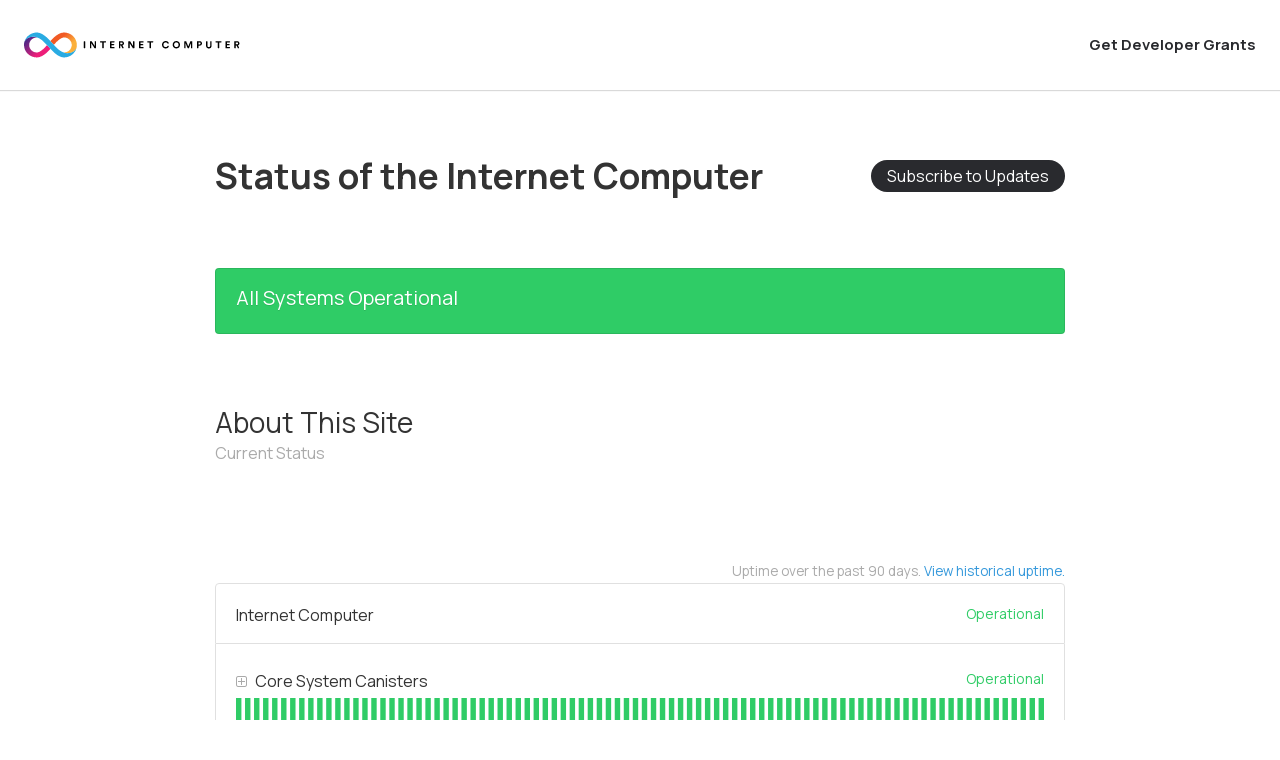

--- FILE ---
content_type: text/html; charset=utf-8
request_url: https://status.internetcomputer.org/
body_size: 42320
content:
<!DOCTYPE html>
<html lang="en">
  <head>
    <meta http-equiv="X-UA-Compatible" content="IE=edge">
    <!-- force IE browsers in compatibility mode to use their most aggressive rendering engine -->

    <meta charset="utf-8">
    <title>InternetComputer Status</title>
    <meta name="description" content="Welcome to InternetComputer&#39;s home for real-time and historical data on system performance.">

    <!-- Mobile viewport optimization -->
    <meta name="HandheldFriendly" content="True">
    <meta name="MobileOptimized" content="320">
    <meta name="viewport" content="width=device-width, initial-scale=1.0, minimum-scale=1.0, maximum-scale=1.0">

    <!-- Time this page was rendered - http://purl.org/dc/terms/issued -->
    <meta name="issued" content="1769527350">

    <!-- Mobile IE allows us to activate ClearType technology for smoothing fonts for easy reading -->
    <meta http-equiv="cleartype" content="on">

      <!-- Atlassian Sans & Mono Fonts -->
<link
  rel="preconnect"
  href="https://ds-cdn.prod-east.frontend.public.atl-paas.net" />
<link
  rel="preload"
  href="https://ds-cdn.prod-east.frontend.public.atl-paas.net/assets/fonts/atlassian-sans/v3/AtlassianSans-latin.woff2"
  as="font" type="font/woff2" crossorigin />
<link
  rel="preload"
  href="https://ds-cdn.prod-east.frontend.public.atl-paas.net/assets/font-rules/v5/atlassian-fonts.css"
  as="style" crossorigin />

    <style>
  /* Dynamic Font Stack based on Feature Flag */
    /* Using Atlassian Sans & Mono */
    :root {
      --font-stack-a: "Atlassian Sans", "Helvetica Neue", Helvetica, Arial, Sans-Serif;
      --font-stack-b: "Atlassian Mono", "SFMono-Medium", "SF Mono", "Segoe UI Mono", "Roboto Mono", "Ubuntu Mono", Menlo, Consolas, Courier, monospace;
    }
</style>


      <link rel="apple-touch-icon" href="https://dka575ofm4ao0.cloudfront.net/assets/base/apple-touch-icon-57x57-precomposed-5c491f48c00b91d5cf8b0839521a13b98ba3cd2167c5e0e53040ccf401227556.png" sizes="57x57">
<link rel="apple-touch-icon" href="https://dka575ofm4ao0.cloudfront.net/assets/base/apple-touch-icon-72x72-precomposed-94327076268b47cc7da838952f5e89a5ed9dcdde2734db231491e328d23e9962.png" sizes="72x72">
<link rel="apple-touch-icon" href="https://dka575ofm4ao0.cloudfront.net/assets/base/apple-touch-icon-114x114-precomposed-1e9664e05d1a3dc5cd67ee3b3c17215526a04a3b0a2e018bd26c5fa73482392f.png" sizes="114x114">
<link rel="apple-touch-icon" href="https://dka575ofm4ao0.cloudfront.net/assets/base/apple-touch-icon-120x120-precomposed-5d71ac87ecfc852fef52505af1eade3674709a530e7ed2ddb3ff44ab62db52f7.png" sizes="120x120">
<link rel="apple-touch-icon" href="https://dka575ofm4ao0.cloudfront.net/assets/base/apple-touch-icon-144x144-precomposed-f140e6b87ce676b2388742ebce8292476ba938f73a49c4c15e86565a224bb93d.png" sizes="144x144">
<link rel="apple-touch-icon" href="https://dka575ofm4ao0.cloudfront.net/assets/base/apple-touch-icon-152x152-precomposed-38fe2c387837f45dfab255be5670c7b3aad29cf6dbc5b8e4cdce30f61259b9ce.png" sizes="152x152">
<link rel="apple-touch-icon" href="https://dka575ofm4ao0.cloudfront.net/assets/base/apple-touch-icon-167x167-precomposed-b776218c8fb96a430158776d0749c2f81143c94f40c4427e53e32e4c786c87c0.png" sizes="167x167">
<link rel="apple-touch-icon" href="https://dka575ofm4ao0.cloudfront.net/assets/base/apple-touch-icon-180x180-precomposed-8819023509ff72c1f8945709243c9bab8b40c9bac0eb7891ad75b36600c7c7f9.png" sizes="180x180">

    <link rel="shortcut icon" href='https://dka575ofm4ao0.cloudfront.net/assets/pages/status/team25_favicon-313b4d106cf304ed5ca8ecfd6042a5920973c2475adbefdd26bf6772479bd4d7.png'>

    <link rel="alternate" type="application/atom+xml" href="https://status.internetcomputer.org/history.atom" title="InternetComputer Status History - Atom Feed">
    <link rel="alternate" type="application/rss+xml" href="https://status.internetcomputer.org/history.rss" title="InternetComputer Status History - RSS Feed">

      <!-- Canonical Link to ensure that only the custom domain is indexed when present -->
      <link rel="canonical" href="https://status.internetcomputer.org">

    <meta name="_globalsign-domain-verification" content="y_VzfckMy4iePo5oDJNivyYIjh8LffYa4jzUndm_bZ"/>


    <link rel="alternate" type="application/atom+xml" title="ATOM" href="https://status.internetcomputer.org/history.atom" />

    <!-- Le styles -->
    <link rel="stylesheet" media="screen" href="https://dka575ofm4ao0.cloudfront.net/packs/0.3196e1790c0547398277.css" />
    <link rel="stylesheet" media="all" href="https://dka575ofm4ao0.cloudfront.net/assets/status/status_manifest-51905443bbfe61223eaea38cbf08b789e674d8721a1447b6649eecf417e904a7.css" />

    <script src="https://dka575ofm4ao0.cloudfront.net/assets/jquery-3.5.1.min-729e416557a365062a8a20f0562f18aa171da57298005d392312670c706c68de.js"></script>

    <script>
      window.pageColorData = {"blue":"#3498DB","border":"#E0E0E0","body_background":"#ffffff","font":"#333333","graph":"#3498db","green":"#2fcc66","light_font":"#AAAAAA","link":"#3498db","orange":"#e67e22","red":"#e74c3c","yellow":"#f1c40f","no_data":"#b3bac5"};
    </script>
    <style>
  /* BODY BACKGROUND */ /* BODY BACKGROUND */ /* BODY BACKGROUND */ /* BODY BACKGROUND */ /* BODY BACKGROUND */
  body,
  .layout-content.status.status-api .section .example-container .example-opener .color-secondary,
  .grouped-items-selector,
  .layout-content.status.status-full-history .history-nav a.current,
  div[id^="subscribe-modal"] .modal-footer,
  div[id^="subscribe-modal"],
  div[id^="updates-dropdown"] .updates-dropdown-section,
  #uptime-tooltip .tooltip-box {
    background-color:#ffffff;
  }

  #uptime-tooltip .pointer-container .pointer-smaller {
    border-bottom-color:#ffffff;
  }




  /* PRIMARY FONT COLOR */ /* PRIMARY FONT COLOR */ /* PRIMARY FONT COLOR */ /* PRIMARY FONT COLOR */
  body.status,
  .color-primary,
  .color-primary:hover,
  .layout-content.status-index .status-day .update-title.impact-none a,
  .layout-content.status-index .status-day .update-title.impact-none a:hover,
  .layout-content.status-index .timeframes-container .timeframe.active,
  .layout-content.status-full-history .month .incident-container .impact-none,
  .layout-content.status.status-index .incidents-list .incident-title.impact-none a,
  .incident-history .impact-none,
  .layout-content.status .grouped-items-selector.inline .grouped-item.active,
  .layout-content.status.status-full-history .history-nav a.current,
  .layout-content.status.status-full-history .history-nav a:not(.current):hover,
  div[id^="subscribe-modal"] .modal-header .close,
  .grouped-item-label,
  #uptime-tooltip .tooltip-box .tooltip-content .related-events .related-event a.related-event-link {
    color:#333333;
  }

  .layout-content.status.status-index .components-statuses .component-container .name {
    color:#333333;
    color:rgba(51,51,51,.8);
  }




  /* SECONDARY FONT COLOR */ /* SECONDARY FONT COLOR */ /* SECONDARY FONT COLOR */ /* SECONDARY FONT COLOR */
  small,
  .layout-content.status .table-row .date,
  .color-secondary,
  .layout-content.status .grouped-items-selector.inline .grouped-item,
  .layout-content.status.status-full-history .history-footer .pagination a.disabled,
  .layout-content.status.status-full-history .history-nav a,
  #uptime-tooltip .tooltip-box .tooltip-content .related-events #related-event-header {
    color:#AAAAAA;
  }




  /* BORDER COLOR */  /* BORDER COLOR */  /* BORDER COLOR */  /* BORDER COLOR */  /* BORDER COLOR */  /* BORDER COLOR */
  body.status .layout-content.status .border-color,
  hr,
  .tooltip-base,
  .markdown-display table,
  div[id^="subscribe-modal"],
  #uptime-tooltip .tooltip-box {
    border-color:#E0E0E0;
  }

  div[id^="subscribe-modal"] .modal-footer,
  .markdown-display table td {
    border-top-color:#E0E0E0;
  }

  .markdown-display table td + td, .markdown-display table th + th {
    border-left-color:#E0E0E0;
  }

  div[id^="subscribe-modal"] .modal-header,
  #uptime-tooltip .pointer-container .pointer-larger {
    border-bottom-color:#E0E0E0;
  }

  #uptime-tooltip .tooltip-box .outage-field {
    /*
      Generate the background-color for the outage-field from the css_body_background_color and css_border_color.

      For the default background (#ffffff) and default css_border_color (#e0e0e0), use the luminosity of the default background with a magic number to arrive at
      the original outage-field background color (#f4f5f7). I used the formula Target Color = Color * alpha + Background * (1 - alpha) to find the magic number of ~0.08.

      For darker css_body_background_color, luminosity values are lower so alpha trends toward becoming transparent (thus outage-field background becomes same as css_body_background_color).
    */
    background-color: rgba(224,224,224,0.31);

    /*
      outage-field border-color alpha is inverse to the luminosity of css_body_background_color.
      That is to say, with a default white background this border is transparent, but on a black background, it's opaque css_border_color.
    */
    border-color: rgba(224,224,224,0.0);
  }




  /* CSS REDS */ /* CSS REDS */ /* CSS REDS */ /* CSS REDS */ /* CSS REDS */ /* CSS REDS */ /* CSS REDS */
  .layout-content.status.status-index .status-day .update-title.impact-critical a,
  .layout-content.status.status-index .status-day .update-title.impact-critical a:hover,
  .layout-content.status.status-index .page-status.status-critical,
  .layout-content.status.status-index .unresolved-incident.impact-critical .incident-title,
  .flat-button.background-red {
    background-color:#e74c3c;
  }

  .layout-content.status-index .components-statuses .component-container.status-red:after,
  .layout-content.status-full-history .month .incident-container .impact-critical,
  .layout-content.status-incident .incident-name.impact-critical,
  .layout-content.status.status-index .incidents-list .incident-title.impact-critical a,
  .status-red .icon-indicator,
  .incident-history .impact-critical,
  .components-container .component-inner-container.status-red .component-status,
  .components-container .component-inner-container.status-red .icon-indicator {
    color:#e74c3c;
  }

  .layout-content.status.status-index .unresolved-incident.impact-critical .updates {
    border-color:#e74c3c;
  }




  /* CSS ORANGES */ /* CSS ORANGES */ /* CSS ORANGES */ /* CSS ORANGES */ /* CSS ORANGES */ /* CSS ORANGES */
  .layout-content.status.status-index .status-day .update-title.impact-major a,
  .layout-content.status.status-index .status-day .update-title.impact-major a:hover,
  .layout-content.status.status-index .page-status.status-major,
  .layout-content.status.status-index .unresolved-incident.impact-major .incident-title {
    background-color:#e67e22;
  }

  .layout-content.status-index .components-statuses .component-container.status-orange:after,
  .layout-content.status-full-history .month .incident-container .impact-major,
  .layout-content.status-incident .incident-name.impact-major,
  .layout-content.status.status-index .incidents-list .incident-title.impact-major a,
  .status-orange .icon-indicator,
  .incident-history .impact-major,
  .components-container .component-inner-container.status-orange .component-status,
  .components-container .component-inner-container.status-orange .icon-indicator {
    color:#e67e22;
  }

  .layout-content.status.status-index .unresolved-incident.impact-major .updates {
    border-color:#e67e22;
  }




  /* CSS YELLOWS */ /* CSS YELLOWS */ /* CSS YELLOWS */ /* CSS YELLOWS */ /* CSS YELLOWS */ /* CSS YELLOWS */
  .layout-content.status.status-index .status-day .update-title.impact-minor a,
  .layout-content.status.status-index .status-day .update-title.impact-minor a:hover,
  .layout-content.status.status-index .page-status.status-minor,
  .layout-content.status.status-index .unresolved-incident.impact-minor .incident-title,
  .layout-content.status.status-index .scheduled-incidents-container .tab {
    background-color:#f1c40f;
  }

  .layout-content.status-index .components-statuses .component-container.status-yellow:after,
  .layout-content.status-full-history .month .incident-container .impact-minor,
  .layout-content.status-incident .incident-name.impact-minor,
  .layout-content.status.status-index .incidents-list .incident-title.impact-minor a,
  .status-yellow .icon-indicator,
  .incident-history .impact-minor,
  .components-container .component-inner-container.status-yellow .component-status,
  .components-container .component-inner-container.status-yellow .icon-indicator,
  .layout-content.status.manage-subscriptions .confirmation-infobox .fa {
    color:#f1c40f;
  }

  .layout-content.status.status-index .unresolved-incident.impact-minor .updates,
  .layout-content.status.status-index .scheduled-incidents-container {
    border-color:#f1c40f;
  }




  /* CSS BLUES */ /* CSS BLUES */ /* CSS BLUES */ /* CSS BLUES */ /* CSS BLUES */ /* CSS BLUES */
  .layout-content.status.status-index .status-day .update-title.impact-maintenance a,
  .layout-content.status.status-index .status-day .update-title.impact-maintenance a:hover,
  .layout-content.status.status-index .page-status.status-maintenance,
  .layout-content.status.status-index .unresolved-incident.impact-maintenance .incident-title,
  .layout-content.status.status-index .scheduled-incidents-container .tab {
    background-color:#3498DB;
  }

  .layout-content.status-index .components-statuses .component-container.status-blue:after,
  .layout-content.status-full-history .month .incident-container .impact-maintenance,
  .layout-content.status-incident .incident-name.impact-maintenance,
  .layout-content.status.status-index .incidents-list .incident-title.impact-maintenance a,
  .status-blue .icon-indicator,
  .incident-history .impact-maintenance,
  .components-container .component-inner-container.status-blue .component-status,
  .components-container .component-inner-container.status-blue .icon-indicator {
    color:#3498DB;
  }

  .layout-content.status.status-index .unresolved-incident.impact-maintenance .updates,
  .layout-content.status.status-index .scheduled-incidents-container {
    border-color:#3498DB;
  }




  /* CSS GREENS */ /* CSS GREENS */ /* CSS GREENS */ /* CSS GREENS */ /* CSS GREENS */ /* CSS GREENS */ /* CSS GREENS */
  .layout-content.status.status-index .page-status.status-none {
    background-color:#2fcc66;
  }
  .layout-content.status-index .components-statuses .component-container.status-green:after,
  .status-green .icon-indicator,
  .components-container .component-inner-container.status-green .component-status,
  .components-container .component-inner-container.status-green .icon-indicator {
    color:#2fcc66;
  }




  /* CSS LINK COLOR */  /* CSS LINK COLOR */  /* CSS LINK COLOR */  /* CSS LINK COLOR */  /* CSS LINK COLOR */  /* CSS LINK COLOR */
  a,
  a:hover,
  .layout-content.status-index .page-footer span a:hover,
  .layout-content.status-index .timeframes-container .timeframe:not(.active):hover,
  .layout-content.status-incident .subheader a:hover {
    color:#3498db;
  }

  .flat-button,
  .masthead .updates-dropdown-container .show-updates-dropdown,
  .layout-content.status-full-history .show-filter.open  {
    background-color:#3498db;
  }




  /* CUSTOM COLOR OVERRIDES FOR UPTIME SHOWCASE */
  .components-section .components-uptime-link {
    color: #aaaaaa;
  }

  .layout-content.status .shared-partial.uptime-90-days-wrapper .legend .legend-item {
    color: #aaaaaa;
    opacity: 1;
  }
  .layout-content.status .shared-partial.uptime-90-days-wrapper .legend .legend-item.light {
    color: #aaaaaa;
    opacity: 1;
  }
  .layout-content.status .shared-partial.uptime-90-days-wrapper .legend .spacer {
    background: #aaaaaa;
    opacity: 1;
  }
</style>


    <!-- custom css -->
        <link rel="stylesheet" type="text/css" href="//dka575ofm4ao0.cloudfront.net/page_display_customizations-custom_css_externals/199514/external20250806-50-cxb8ne.css">

      <!-- polyfills -->
        <script crossorigin="anonymous" src="https://cdnjs.cloudflare.com/polyfill/v3/polyfill.js"></script>

    <!-- Le HTML5 shim -->
    <!--[if lt IE 9]>
      <script src="//html5shim.googlecode.com/svn/trunk/html5.js"></script>
    <![endif]-->

    <!-- injection for static -->


    
  </head>


  <body class="status index status-none">

    



  <div class="layout-content status status-index starter">
      <div class="custom-header-container">
    <header>
  <div class="header-container custom-container">
    <a href="https://www.internetcomputer.org">
    		  <img alt="Internet Computer" src="[data-uri]" />
    </a>
    <nav>
           <a href="http://dfinity.org/grants">Get Developer Grants</a>
    </nav>
  </div>
</header>
<div class="hero container">
  <h3>
         Status of the Internet Computer
        </h3>
  <div id="replace-with-subscribe"></div>
</div>
      
  <div class="updates-dropdown-container" data-js-hook="updates-dropdown-container">
    <a href="#" data-js-hook="show-updates-dropdown" id="show-updates-dropdown" class="show-updates-dropdown" aria-label="Subscribe to updates" aria-expanded="false" aria-haspopup="dialog" role="button">
      <span class="subscribe-text-full">Subscribe to Updates</span><span class="subscribe-text-short">Subscribe</span>
    </a>

<!--    Accessibility guidelines for tabs: https://www.w3.org/TR/wai-aria-practices-1.1/examples/tabs/tabs-1/tabs.html -->
    <div class="updates-dropdown" data-js-hook="updates-dropdown" id="updates-dropdown" style="display:none" role="dialog" aria-modal="false" aria-label="Subscribe to updates">
      <div class="updates-dropdown-nav nav-items-7" role="tablist" aria-label="Subscribe to updates">
          <a href="#updates-dropdown-email" aria-controls="updates-dropdown-email" aria-label="Subscribe via email" role="tab" aria-selected="true" id="updates-dropdown-email-btn">
            <span class="icon-container email">
          </a>
          <a href="#updates-dropdown-sms" aria-controls="updates-dropdown-sms" aria-label="Subscribe via SMS" role="tab" id="updates-dropdown-sms-btn">
            <span class="icon-container sms">
          </a>
          <a href="#updates-dropdown-slack" aria-controls="updates-dropdown-slack" aria-label="Subscribe via slack" role="tab" id="updates-dropdown-slack-btn">
            <span class="icon-container slack">
          </a>
          <a href="#updates-dropdown-webhook" aria-controls="updates-dropdown-webhook" aria-label="Subscribe via webhook" role="tab" id="updates-dropdown-webhook-btn">
            <span class="icon-container webhook">
          </a>
          <a href="#updates-dropdown-support" aria-controls="updates-dropdown-support" aria-label="Contact support" role="tab" id="updates-dropdown-support-btn">
            <span class="icon-container support">
          </a>
          <a href="#updates-dropdown-atom" aria-controls="updates-dropdown-atom" aria-label="Subscribe via RSS" role="tab" id="updates-dropdown-atom-btn">
            <span class="icon-container rss">
          </a>
        <button data-js-hook="updates-dropdown-close" aria-label="Close subscribe form" id="updates-dropdown-close-btn">
          x
        </button>
      </div>
      <div class="updates-dropdown-sections-container">
          <div class="updates-dropdown-section email" id="updates-dropdown-email" style="display:none" role="tabpanel" aria-labelledby="updates-dropdown-email-btn">
            <div class="directions">
              Get email notifications whenever InternetComputer <strong>creates</strong>,  <strong>updates</strong> or <strong>resolves</strong> an incident.
            </div>
            <form id="subscribe-form-email" action="/subscriptions/new-email" accept-charset="UTF-8" data-remote="true" method="post">
              <input type="hidden" name="email_otp_verify_flow" id="email_otp_verify_flow" value="false" autocomplete="off" />
                <!-- make sure not to put cookie values in here since this gets cached -->
                <label for="email">Email address:</label>
                <input name="email" id="email" type="text" class="full-width" data-js-hook="email-notification-field" autocomplete="email">
                <input name="email_otp_auth_token" type='hidden' id="email-otp-token-field">
                <div class="opt-container-section" id="email-otp-container", style="display:none" >
                  <label for="email-otp">Enter OTP:</label>
                  <input name="otp" id="email-otp" type="text" value="" class="prepend full-width">
                  <p id="email-otp-timer">Resend OTP in: <span id="email-otp-countdown"></span> seconds </p>
                  <p id="resend-email-otp">
                    Didn't receive the OTP?
                    <a href="#" id="resend-email-otp-btn" >Resend OTP </a>
                  </p>
                </div>
                  <input type="hidden" name="captcha_error" id="captcha_error" value="false" autocomplete="off" />
                  <input type="submit" value="Subscribe via Email" class="flat-button full-width g-recaptcha" id="subscribe-btn-email" data-disabled-text="Subscribing..." data-sitekey=6LdTS8AUAAAAAOIbCKoCAP4LQku1olYGrywPTaZz data-callback="submitNewEmailSubscriber" data-error-callback="emailSubscriberCaptchaError" >
                  <div class="terms_and_privacy_information bottom small"> This site is protected by reCAPTCHA and the Google <a target="_blank" rel="noopener" class="accessible-link" href="https://policies.google.com/privacy">Privacy Policy</a> and <a target="_blank" rel="noopener" class="accessible-link" data-js-hook="captcha-terms-of-service-link" href="https://policies.google.com/terms">Terms of Service</a> apply.</div>
</form>          </div>

          <div class="updates-dropdown-section phone" id="updates-dropdown-sms" style="display:none" role="tabpanel" aria-labelledby="updates-dropdown-sms-btn">
            <div class="directions">
                Get text message notifications whenever InternetComputer <strong>creates</strong> or <strong>resolves</strong> an incident.
            </div>
            <form id="subscribe-form-sms" action="/subscriptions/new-sms" accept-charset="UTF-8" data-remote="true" method="post">
              <input type="hidden" name="otp_verify_flow" id="otp_verify_flow" value="false" autocomplete="off" />
              <input type="hidden" name="subscriber_code" id="subscriber_code" value="" autocomplete="off" />
              <div class="control-group">
                <div class="controls externalities-sms-container">
                  <!-- make sure not to put cookie values in here since this gets cached -->
                  <label for="phone-country">Country code:</label>
                  <div id="phone-number-country-code" class="phone-country-wrapper"
                      data-otp-enabled="false">
                      <select name="phone_country" id="phone-country" data-js-hook="phone-country" class="phone-country"><option value="af" data-otp-enabled="false" >Afghanistan (+93)</option>
<option value="al" data-otp-enabled="false" >Albania (+355)</option>
<option value="dz" data-otp-enabled="false" >Algeria (+213)</option>
<option value="as" data-otp-enabled="false" >American Samoa (+1)</option>
<option value="ad" data-otp-enabled="false" >Andorra (+376)</option>
<option value="ao" data-otp-enabled="false" >Angola (+244)</option>
<option value="ai" data-otp-enabled="false" >Anguilla (+1)</option>
<option value="ag" data-otp-enabled="false" >Antigua and Barbuda (+1)</option>
<option value="ar" data-otp-enabled="false" >Argentina (+54)</option>
<option value="am" data-otp-enabled="false" >Armenia (+374)</option>
<option value="aw" data-otp-enabled="false" >Aruba (+297)</option>
<option value="au" data-otp-enabled="false" >Australia/Cocos/Christmas Island (+61)</option>
<option value="at" data-otp-enabled="false" >Austria (+43)</option>
<option value="az" data-otp-enabled="false" >Azerbaijan (+994)</option>
<option value="bs" data-otp-enabled="false" >Bahamas (+1)</option>
<option value="bh" data-otp-enabled="false" >Bahrain (+973)</option>
<option value="bd" data-otp-enabled="false" >Bangladesh (+880)</option>
<option value="bb" data-otp-enabled="false" >Barbados (+1)</option>
<option value="by" data-otp-enabled="false" >Belarus (+375)</option>
<option value="be" data-otp-enabled="false" >Belgium (+32)</option>
<option value="bz" data-otp-enabled="false" >Belize (+501)</option>
<option value="bj" data-otp-enabled="false" >Benin (+229)</option>
<option value="bm" data-otp-enabled="false" >Bermuda (+1)</option>
<option value="bo" data-otp-enabled="false" >Bolivia (+591)</option>
<option value="ba" data-otp-enabled="false" >Bosnia and Herzegovina (+387)</option>
<option value="bw" data-otp-enabled="false" >Botswana (+267)</option>
<option value="br" data-otp-enabled="false" >Brazil (+55)</option>
<option value="bn" data-otp-enabled="false" >Brunei (+673)</option>
<option value="bg" data-otp-enabled="false" >Bulgaria (+359)</option>
<option value="bf" data-otp-enabled="false" >Burkina Faso (+226)</option>
<option value="bi" data-otp-enabled="false" >Burundi (+257)</option>
<option value="kh" data-otp-enabled="false" >Cambodia (+855)</option>
<option value="cm" data-otp-enabled="false" >Cameroon (+237)</option>
<option value="ca" data-otp-enabled="false" >Canada (+1)</option>
<option value="cv" data-otp-enabled="false" >Cape Verde (+238)</option>
<option value="ky" data-otp-enabled="false" >Cayman Islands (+1)</option>
<option value="cf" data-otp-enabled="false" >Central Africa (+236)</option>
<option value="td" data-otp-enabled="false" >Chad (+235)</option>
<option value="cl" data-otp-enabled="false" >Chile (+56)</option>
<option value="cn" data-otp-enabled="false" >China (+86)</option>
<option value="co" data-otp-enabled="false" >Colombia (+57)</option>
<option value="km" data-otp-enabled="false" >Comoros (+269)</option>
<option value="cg" data-otp-enabled="false" >Congo (+242)</option>
<option value="cd" data-otp-enabled="false" >Congo, Dem Rep (+243)</option>
<option value="cr" data-otp-enabled="false" >Costa Rica (+506)</option>
<option value="hr" data-otp-enabled="false" >Croatia (+385)</option>
<option value="cy" data-otp-enabled="false" >Cyprus (+357)</option>
<option value="cz" data-otp-enabled="false" >Czech Republic (+420)</option>
<option value="dk" data-otp-enabled="false" >Denmark (+45)</option>
<option value="dj" data-otp-enabled="false" >Djibouti (+253)</option>
<option value="dm" data-otp-enabled="false" >Dominica (+1)</option>
<option value="do" data-otp-enabled="false" >Dominican Republic (+1)</option>
<option value="eg" data-otp-enabled="false" >Egypt (+20)</option>
<option value="sv" data-otp-enabled="false" >El Salvador (+503)</option>
<option value="gq" data-otp-enabled="false" >Equatorial Guinea (+240)</option>
<option value="ee" data-otp-enabled="false" >Estonia (+372)</option>
<option value="et" data-otp-enabled="false" >Ethiopia (+251)</option>
<option value="fo" data-otp-enabled="false" >Faroe Islands (+298)</option>
<option value="fj" data-otp-enabled="false" >Fiji (+679)</option>
<option value="fi" data-otp-enabled="false" >Finland/Aland Islands (+358)</option>
<option value="fr" data-otp-enabled="false" >France (+33)</option>
<option value="gf" data-otp-enabled="false" >French Guiana (+594)</option>
<option value="pf" data-otp-enabled="false" >French Polynesia (+689)</option>
<option value="ga" data-otp-enabled="false" >Gabon (+241)</option>
<option value="gm" data-otp-enabled="false" >Gambia (+220)</option>
<option value="ge" data-otp-enabled="false" >Georgia (+995)</option>
<option value="de" data-otp-enabled="false" >Germany (+49)</option>
<option value="gh" data-otp-enabled="false" >Ghana (+233)</option>
<option value="gi" data-otp-enabled="false" >Gibraltar (+350)</option>
<option value="gr" data-otp-enabled="false" >Greece (+30)</option>
<option value="gl" data-otp-enabled="false" >Greenland (+299)</option>
<option value="gd" data-otp-enabled="false" >Grenada (+1)</option>
<option value="gp" data-otp-enabled="false" >Guadeloupe (+590)</option>
<option value="gu" data-otp-enabled="false" >Guam (+1)</option>
<option value="gt" data-otp-enabled="false" >Guatemala (+502)</option>
<option value="gn" data-otp-enabled="false" >Guinea (+224)</option>
<option value="gy" data-otp-enabled="false" >Guyana (+592)</option>
<option value="ht" data-otp-enabled="false" >Haiti (+509)</option>
<option value="hn" data-otp-enabled="false" >Honduras (+504)</option>
<option value="hk" data-otp-enabled="false" >Hong Kong (+852)</option>
<option value="hu" data-otp-enabled="false" >Hungary (+36)</option>
<option value="is" data-otp-enabled="false" >Iceland (+354)</option>
<option value="in" data-otp-enabled="false" >India (+91)</option>
<option value="id" data-otp-enabled="false" >Indonesia (+62)</option>
<option value="iq" data-otp-enabled="false" >Iraq (+964)</option>
<option value="ie" data-otp-enabled="false" >Ireland (+353)</option>
<option value="il" data-otp-enabled="false" >Israel (+972)</option>
<option value="it" data-otp-enabled="false" >Italy (+39)</option>
<option value="jm" data-otp-enabled="false" >Jamaica (+1)</option>
<option value="jp" data-otp-enabled="false" >Japan (+81)</option>
<option value="jo" data-otp-enabled="false" >Jordan (+962)</option>
<option value="ke" data-otp-enabled="false" >Kenya (+254)</option>
<option value="kr" data-otp-enabled="false" >Korea, Republic of (+82)</option>
<option value="xk" data-otp-enabled="false" >Kosovo (+383)</option>
<option value="kw" data-otp-enabled="false" >Kuwait (+965)</option>
<option value="kg" data-otp-enabled="false" >Kyrgyzstan (+996)</option>
<option value="la" data-otp-enabled="false" >Laos (+856)</option>
<option value="lv" data-otp-enabled="false" >Latvia (+371)</option>
<option value="lb" data-otp-enabled="false" >Lebanon (+961)</option>
<option value="ls" data-otp-enabled="false" >Lesotho (+266)</option>
<option value="lr" data-otp-enabled="false" >Liberia (+231)</option>
<option value="ly" data-otp-enabled="false" >Libya (+218)</option>
<option value="li" data-otp-enabled="false" >Liechtenstein (+423)</option>
<option value="lt" data-otp-enabled="false" >Lithuania (+370)</option>
<option value="lu" data-otp-enabled="false" >Luxembourg (+352)</option>
<option value="mo" data-otp-enabled="false" >Macao (+853)</option>
<option value="mk" data-otp-enabled="false" >Macedonia (+389)</option>
<option value="mg" data-otp-enabled="false" >Madagascar (+261)</option>
<option value="mw" data-otp-enabled="false" >Malawi (+265)</option>
<option value="my" data-otp-enabled="false" >Malaysia (+60)</option>
<option value="mv" data-otp-enabled="false" >Maldives (+960)</option>
<option value="ml" data-otp-enabled="false" >Mali (+223)</option>
<option value="mt" data-otp-enabled="false" >Malta (+356)</option>
<option value="mq" data-otp-enabled="false" >Martinique (+596)</option>
<option value="mr" data-otp-enabled="false" >Mauritania (+222)</option>
<option value="mu" data-otp-enabled="false" >Mauritius (+230)</option>
<option value="mx" data-otp-enabled="false" >Mexico (+52)</option>
<option value="mc" data-otp-enabled="false" >Monaco (+377)</option>
<option value="mn" data-otp-enabled="false" >Mongolia (+976)</option>
<option value="me" data-otp-enabled="false" >Montenegro (+382)</option>
<option value="ms" data-otp-enabled="false" >Montserrat (+1)</option>
<option value="ma" data-otp-enabled="false" >Morocco/Western Sahara (+212)</option>
<option value="mz" data-otp-enabled="false" >Mozambique (+258)</option>
<option value="na" data-otp-enabled="false" >Namibia (+264)</option>
<option value="np" data-otp-enabled="false" >Nepal (+977)</option>
<option value="nl" data-otp-enabled="false" >Netherlands (+31)</option>
<option value="nz" data-otp-enabled="false" >New Zealand (+64)</option>
<option value="ni" data-otp-enabled="false" >Nicaragua (+505)</option>
<option value="ne" data-otp-enabled="false" >Niger (+227)</option>
<option value="ng" data-otp-enabled="false" >Nigeria (+234)</option>
<option value="no" data-otp-enabled="false" >Norway (+47)</option>
<option value="om" data-otp-enabled="false" >Oman (+968)</option>
<option value="pk" data-otp-enabled="false" >Pakistan (+92)</option>
<option value="ps" data-otp-enabled="false" >Palestinian Territory (+970)</option>
<option value="pa" data-otp-enabled="false" >Panama (+507)</option>
<option value="py" data-otp-enabled="false" >Paraguay (+595)</option>
<option value="pe" data-otp-enabled="false" >Peru (+51)</option>
<option value="ph" data-otp-enabled="false" >Philippines (+63)</option>
<option value="pl" data-otp-enabled="false" >Poland (+48)</option>
<option value="pt" data-otp-enabled="false" >Portugal (+351)</option>
<option value="pr" data-otp-enabled="false" >Puerto Rico (+1)</option>
<option value="qa" data-otp-enabled="false" >Qatar (+974)</option>
<option value="re" data-otp-enabled="false" >Reunion/Mayotte (+262)</option>
<option value="ro" data-otp-enabled="false" >Romania (+40)</option>
<option value="ru" data-otp-enabled="false" >Russia/Kazakhstan (+7)</option>
<option value="rw" data-otp-enabled="false" >Rwanda (+250)</option>
<option value="ws" data-otp-enabled="false" >Samoa (+685)</option>
<option value="sm" data-otp-enabled="false" >San Marino (+378)</option>
<option value="sa" data-otp-enabled="false" >Saudi Arabia (+966)</option>
<option value="sn" data-otp-enabled="false" >Senegal (+221)</option>
<option value="rs" data-otp-enabled="false" >Serbia (+381)</option>
<option value="sc" data-otp-enabled="false" >Seychelles (+248)</option>
<option value="sl" data-otp-enabled="false" >Sierra Leone (+232)</option>
<option value="sg" data-otp-enabled="false" >Singapore (+65)</option>
<option value="sk" data-otp-enabled="false" >Slovakia (+421)</option>
<option value="si" data-otp-enabled="false" >Slovenia (+386)</option>
<option value="za" data-otp-enabled="false" >South Africa (+27)</option>
<option value="es" data-otp-enabled="false" >Spain (+34)</option>
<option value="lk" data-otp-enabled="false" >Sri Lanka (+94)</option>
<option value="kn" data-otp-enabled="false" >St Kitts and Nevis (+1)</option>
<option value="lc" data-otp-enabled="false" >St Lucia (+1)</option>
<option value="vc" data-otp-enabled="false" >St Vincent Grenadines (+1)</option>
<option value="sd" data-otp-enabled="false" >Sudan (+249)</option>
<option value="sr" data-otp-enabled="false" >Suriname (+597)</option>
<option value="sz" data-otp-enabled="false" >Swaziland (+268)</option>
<option value="se" data-otp-enabled="false" >Sweden (+46)</option>
<option value="ch" data-otp-enabled="false" >Switzerland (+41)</option>
<option value="tw" data-otp-enabled="false" >Taiwan (+886)</option>
<option value="tj" data-otp-enabled="false" >Tajikistan (+992)</option>
<option value="tz" data-otp-enabled="false" >Tanzania (+255)</option>
<option value="th" data-otp-enabled="false" >Thailand (+66)</option>
<option value="tg" data-otp-enabled="false" >Togo (+228)</option>
<option value="to" data-otp-enabled="false" >Tonga (+676)</option>
<option value="tt" data-otp-enabled="false" >Trinidad and Tobago (+1)</option>
<option value="tn" data-otp-enabled="false" >Tunisia (+216)</option>
<option value="tr" data-otp-enabled="false" >Turkey (+90)</option>
<option value="tc" data-otp-enabled="false" >Turks and Caicos Islands (+1)</option>
<option value="ug" data-otp-enabled="false" >Uganda (+256)</option>
<option value="ua" data-otp-enabled="false" >Ukraine (+380)</option>
<option value="ae" data-otp-enabled="false" >United Arab Emirates (+971)</option>
<option value="gb" data-otp-enabled="false" >United Kingdom (+44)</option>
<option value="us" data-otp-enabled="false" selected>United States (+1)</option>
<option value="uy" data-otp-enabled="false" >Uruguay (+598)</option>
<option value="uz" data-otp-enabled="false" >Uzbekistan (+998)</option>
<option value="ve" data-otp-enabled="false" >Venezuela (+58)</option>
<option value="vn" data-otp-enabled="false" >Vietnam (+84)</option>
<option value="vg" data-otp-enabled="false" >Virgin Islands, British (+1)</option>
<option value="vi" data-otp-enabled="false" >Virgin Islands, U.S. (+1)</option>
<option value="ye" data-otp-enabled="false" >Yemen (+967)</option>
<option value="zm" data-otp-enabled="false" >Zambia (+260)</option>
<option value="zw" data-otp-enabled="false" >Zimbabwe (+263)</option></select>
                  </div>
                  <label for="phone-number">Phone number:</label>
                  <input name="phone_number" id="phone-number" type="text" class="prepend full-width" data-js-hook="sms-notification-field">
                  <div class="sms-atl-error" id="sms-atl-error"></div>
                  <div class="clearfix"></div>
                  <div class="opt-container-section" id="otp-container" style="display:none">
                    <a href="#" id="btn-subcriber-change-number">Change number</a>
                    <label for="otp">Enter OTP:</label>
                    <input name="otp" id="otp" type="text" class="prepend full-width">
                    <p id="timer">Resend OTP in: <span id="countdown">30</span> seconds </p>
                    <p id="resend">
                      Didn't receive the OTP?
                      <a href="#" id="resend-otp-btn" >Resend OTP </a>
                    </p>
                    </div>
                </div>
              </div>

                <input type="hidden" name="captcha_error" id="captcha_error" value="false" autocomplete="off" />
                <input type="submit" value="Subscribe via Text Message" class="flat-button full-width g-recaptcha" id="subscribe-btn-sms" data-disabled-text="Subscribing..." data-sitekey=6LcH-b0UAAAAACVQtMb14LBhflMA9y0Nmu7l_W6d data-callback="submitNewSmsSubscriber" data-error-callback="smsSubscriberCaptchaError">
              <div class="terms_and_privacy_information bottom small">Message and data rates may apply. By subscribing you agree to the Atlassian <a target="_blank" rel="noopener" class="accessible-link" href="https://www.atlassian.com/legal/product-specific-terms#statuspage-specific-terms">Terms of Service</a>, and the Atlassian <a target="_blank" rel="noopener" class="accessible-link" href="https://www.atlassian.com/legal/privacy-policy">Privacy Policy</a>. This site is protected by reCAPTCHA and the Google <a target="_blank" rel="noopener" class="accessible-link" href="https://policies.google.com/privacy">Privacy Policy</a> and <a target="_blank" rel="noopener" class="accessible-link" data-js-hook="captcha-terms-of-service-link" href="https://policies.google.com/terms">Terms of Service</a> apply.</div>
</form>          </div>

          <div class="updates-dropdown-section slack" id="updates-dropdown-slack" style="display:none" role="tabpanel" aria-labelledby="updates-dropdown-slack-btn">
            <div class="directions">
              Get incident updates and maintenance status messages in Slack.
            </div>
            <a value="Subscribe via Slack" class="flat-button full-width" id="subscribe-btn-slack" data-disabled-text="Subscribing..." data-revert-on-success="true" style="margin-top:.75rem" href="https://subscriptions.statuspage.io/slack_authentication/kickoff?page_code=kc2llmsd16bk">Subscribe via Slack</a>
            <div class="terms_and_privacy_information bottom small">By subscribing you agree to the Atlassian <a target="_blank" rel="noopener" class="accessible-link" href="https://www.atlassian.com/legal/cloud-terms-of-service">Cloud Terms of Service</a> and acknowledge Atlassian's <a target="_blank" rel="noopener" class="accessible-link" href="https://www.atlassian.com/legal/privacy-policy">Privacy Policy</a>.</div>
          </div>


          <div class="updates-dropdown-section webhook" id="updates-dropdown-webhook" style="display:none" role="tabpanel" aria-labelledby="updates-dropdown-webhook-btn">
            <div class="directions">
              Get webhook notifications whenever InternetComputer <strong>creates</strong> an incident, <strong>updates</strong> an incident, <strong>resolves</strong> an incident or <strong>changes</strong> a component status.
            </div>
            <form id="subscribe-form-webhook" action="/subscriptions/webhook.json" accept-charset="UTF-8" data-remote="true" method="post">
              <div class="control-group">
                <div class="controls">
                  <label for="endpoint-webhooks">Webhook URL:</label>
                  <input type="text" name="endpoint" id="endpoint-webhooks" data-js-hook="endpoint" class="full-width" aria-describedby="url-help-block" />
                  <p class="help-block" id="url-help-block">The URL we should send the webhooks to</p>
                </div>
              </div>

              <div class="control-group">
                <div class="controls">
                  <label for="email-webhooks">Email address:</label>
                  <input type="text" name="email" id="email-webhooks" data-js-hook="email" class="full-width" aria-describedby="email-help-block" />
                  <p class="help-block" id="email-help-block">We'll send you email if your endpoint fails</p>
                </div>
              </div>

                <input type="hidden" name="captcha_error" id="captcha_error" value="false" autocomplete="off" />
                <input type="submit" value=Subscribe To Notifications class="flat-button full-width g-recaptcha" id="subscribe-btn-webhook" data-disabled-text="Subscribing..." data-sitekey=6LcQ-b0UAAAAAJjfdwO_-ozGC-CzWDj4Pm1kJ2Ah data-callback="submitNewWebhookSubscriber" data-error-callback="webhookSubscriberCaptchaError">
                <div class="terms_and_privacy_information bottom small"> This site is protected by reCAPTCHA and the Google <a target="_blank" rel="noopener" class="accessible-link" href="https://policies.google.com/privacy">Privacy Policy</a> and <a target="_blank" rel="noopener" class="accessible-link" data-js-hook="captcha-terms-of-service-link" href="https://policies.google.com/terms">Terms of Service</a> apply.</div>

</form>          </div>


          <div class="updates-dropdown-section support" id="updates-dropdown-support" style="display:none" role="tabpanel" aria-labelledby="updates-dropdown-support-btn">
            Visit our <a target="_blank" href="https://support.internetcomputer.org">support site</a>.
          </div>

          <div class="updates-dropdown-section atom" id="updates-dropdown-atom" role="tabpanel" aria-labelledby="updates-dropdown-atom-btn">
            Get the <a href="https://status.internetcomputer.org/history.atom" target="_blank">Atom Feed</a> or <a href="https://status.internetcomputer.org/history.rss" target="_blank">RSS Feed</a>.
          </div>
      </div>
    </div>
  </div>

<script>
  $(function () {
    const phoneNumberInput = $('#phone-number');
    const errorDiv = $('#sms-atl-error')
    if(errorDiv.length){
      function checkSelectedCountry() {
        const selectedCountry = $('#phone-country').val();
        const isOtpEnabled = $('#phone-number-country-code').attr('data-otp-enabled') === 'true';
        const form = document.getElementById('subscribe-form-sms');
        form.action = '/subscriptions/new-sms';
        const isOtpFlow = document.getElementById('otp_verify_flow');
        document.getElementById('otp-container').style.display = "none";
        if(false && selectedCountry === 'sg') { // Replace 'SG' with the actual value representing Singapore in your select tag
          phoneNumberInput.prop('disabled', true);
          errorDiv.html(`Due to new Singapore government regulations, we're currently not supporting text subscriptions in Singapore.<a href="https://community.atlassian.com/t5/Statuspage-articles/Attention-SMS-notifications-will-be-disabled-on-August-1st-2023/ba-p/2424398" target="_blank"> Learn more.</a> <br> Select another method to subscribe.`);
        } else {
          phoneNumberInput.prop('readonly', false);
          errorDiv.html('');
          if(false){
            if(isOtpEnabled){
              document.getElementById('subscribe-btn-sms').value = "Send OTP";
            }
            else {
              isOtpFlow.value = false;
              document.getElementById('subscribe-btn-sms').value = "Subscribe via Text Message";
            }
          }
        }
      }

      $('#phone-country').on('change', checkSelectedCountry);
      checkSelectedCountry();
    }
  });

  document.addEventListener('DOMContentLoaded', function() {
    const dropdown = document.querySelector('#phone-number-country-code .phone-country');
    if (dropdown){
      const wrapperDiv = document.getElementById('phone-number-country-code');
      const selectedOption = dropdown.options[dropdown.selectedIndex];
      const otpEnabled = selectedOption.getAttribute('data-otp-enabled');

      wrapperDiv.setAttribute('data-otp-enabled', otpEnabled);

      dropdown.addEventListener('change', function() {
        const selectedOption = dropdown.options[dropdown.selectedIndex];
        const otpEnabled = selectedOption.getAttribute('data-otp-enabled');

        wrapperDiv.setAttribute('data-otp-enabled', otpEnabled);
      });
    }
  });

  var countdownTimer;
  var resendBtn = document.getElementById('resend');
  var timer = document.getElementById('timer');
  var form = document.getElementById('subscribe-form-sms');
  var RESEND_TIMER = 30;
  $(function() {
    $('#subscribe-form-sms').on('ajax:success', function(e, data, status, xhr){
      const form = this;
      const action = form.getAttribute('action');
      if (data.type === 'success' && data.otp_flow === true) {
        document.getElementById('subscriber_code').value = data.subscriber_code
        document.getElementById('otp-container').style.display = "block";
        $('#phone-number').prop('readonly', true);
        var display = document.getElementById('countdown');
        disableResend();
        startTimer(RESEND_TIMER, display)
        document.getElementById('subscribe-btn-sms').value = "Verify OTP and Subscribe";
        document.getElementById('otp_verify_flow').value = true;
        form.action = '/subscriptions/verify-otp';
      } else if (data.type === 'success' && action.includes('verify')){
        document.getElementById('otp-container').style.display = "none";
        $('#phone-number').val('').prop('readonly', false);
        $('#otp').val('');
        document.getElementById('subscribe-btn-sms').value = "Send OTP";
        document.getElementById('otp_verify_flow').value = false;
        form.action = '/subscriptions/new-sms';
        SP.currentPage.updatesDropdown.hide();
      }
    });
    $("#btn-subcriber-change-number").on('click', () => {
      document.getElementById('otp-container').style.display = "none";
      $('#phone-number').prop('readonly', false);
      document.getElementById('subscribe-btn-sms').value = "Send OTP";
      form.action = '/subscriptions/new-sms';
      return false
    })
    $('#resend-otp-btn').on('click', function(e) {
      e.preventDefault();
      let phoneNumber = $('#phone-number').val();
      let countryCode = $('.phone-country').val();
      $.ajax({
        type: 'POST',
        url: "/subscriptions/new-sms",
        data: {
          phone_number: phoneNumber,
          phone_country: countryCode,
          type: 'resend'
        },
      }).done(function(data) {
        var messageOptions = (data.type !== undefined && data.type !== null) ? { cssClass: data.type } : {};
        HRB.utils.notify(data.text, messageOptions);
        var display = document.getElementById('countdown');
        disableResend();
        timer.style.display = "none"
        if (data.type === 'success') {
          startTimer(RESEND_TIMER, display);
        }
      })
    });
  })

  function startTimer(duration, display){
    var timer = duration, seconds;
    clearInterval(countdownTimer);
    countdownTimer = setInterval(function () {
      seconds = parseInt(timer % 60, 10);
      display.textContent = seconds;
      if(--timer < 0){
        enableResend();
        clearInterval(countdownTimer);
      }
    }, 1000);
    disableResend();
  }
  function enableResend(){
    resendBtn.style.display = "block";
    timer.style.display = "none"
  }
  function disableResend(){
    resendBtn.style.display = "none";
    timer.style.display = "block"
  }

  $(function() {
    $('#subscribe-form-email').on('submit', function() {
      var tokenField = document.getElementById('email-otp-token-field');
      let page_code = "kc2llmsd16bk"
      let key = keyForEmailOtpToken($('#email').val(), page_code);
      tokenField.value = localStorage.getItem(key);
    });
  });

  var emailOtpCountdownTimer;
  var emailOtpResendBtn = document.getElementById('resend-email-otp');
  var emailOtpTimer = document.getElementById('email-otp-timer');
  var emailOtpForm = document.getElementById('subscribe-form-email');
  var EMAIL_OTP_RESEND_TIMER = 600;
  $(function() {
    $('#subscribe-form-email').on('ajax:success', function(e, data, status, xhr){
      const form = this;
      const action = form.getAttribute('action');
      if (data.type === 'success' && data.email_otp_verify_flow === true) {
        document.getElementById('email-otp-container').style.display = "block";
        var display = document.getElementById('email-otp-countdown');
        display.textContent = EMAIL_OTP_RESEND_TIMER;
        disableEmailOtpResend();
        startEmailOtpTimer(EMAIL_OTP_RESEND_TIMER, display)
        document.getElementById('subscribe-btn-email').value = "Verify OTP and Subscribe";
        document.getElementById('email_otp_verify_flow').value = true;
        form.action = '/subscriptions/verify-email-otp';
      } else if (data.type === 'success' && action.includes('verify')){
        let email =  $('#email')
        let page_code = "kc2llmsd16bk"
        let key = keyForEmailOtpToken(email.val(), page_code);
        localStorage.setItem(key, data.email_otp_auth_token);

        document.getElementById('email-otp-container').style.display = "none";
        email.val('').prop('readonly', false);
        $('#email-otp').val('');
        document.getElementById('subscribe-btn-email').value = "Send OTP";
        document.getElementById('email_otp_verify_flow').value = false;
        form.action = '/subscriptions/new-email';
        SP.currentPage.updatesDropdown.hide();
      }
    });
    $('#resend-email-otp-btn').on('click', function(e) {
      e.preventDefault();
      let email = $('#email').val();
      $.ajax({
        type: 'POST',
        url: "/subscriptions/new-email",
        data: {
          email: email
        },
      }).done(function(data) {
        var messageOptions = (data.type !== undefined && data.type !== null) ? { cssClass: data.type } : {};
        HRB.utils.notify(data.text, messageOptions);
        if (data.type === 'success') {
          var display = document.getElementById('email-otp-countdown');
          display.textContent = EMAIL_OTP_RESEND_TIMER;
          disableEmailOtpResend();
          emailOtpTimer.style.display = "none"
          startEmailOtpTimer(EMAIL_OTP_RESEND_TIMER, display);
        }
      })
    });
  })

  function startEmailOtpTimer(duration, display){
    var timer = duration, seconds;
    clearInterval(emailOtpCountdownTimer);
    emailOtpCountdownTimer = setInterval(function () {
      seconds = parseInt(timer, 10);
      display.textContent = seconds;
      if(--timer < 0){
        enableEmailOtpResend();
        clearInterval(emailOtpCountdownTimer);
      }
    }, 1000);
    disableEmailOtpResend();
  }

  function enableEmailOtpResend(){
    emailOtpResendBtn.style.display = "block";
    emailOtpTimer.style.display = "none"
  }
  function disableEmailOtpResend(){
    emailOtpResendBtn.style.display = "none";
    emailOtpTimer.style.display = "block"
  }
  function keyForEmailOtpToken(email, pageCode) {
    return email + '|' + pageCode+ '|SUBSCRIBE_VIA_EMAIL';
  }
</script>

  </div>

    <div class="container">
        <div class="page-status status-none">
          <h2 class="status font-large">
            All Systems Operational
          </h2>
          <span class="last-updated-stamp  font-small"></span>
        </div>


        <div class="text-section">
          <h2 class="font-largest">
            <a id="about-this-site" href="#about-this-site" class="no-link">About This Site</a>
          </h2>
          <p class="color-secondary font-regular">
            Current Status
          </p>
        </div>

        <div class="components-section font-regular">
      <i class="component-status hidden major_outage"></i>
      <div class="components-uptime-link history-footer-link">
        Uptime over the past <var data-var="num" data-pluralize="90">90</var> days. <a href="/uptime">View historical uptime.</a>
      </div>
    <div class="components-container one-column">
          <div class="component-container border-color">
            
<div data-component-id="1nbkc9jlly8b"
     class="component-inner-container status-green "
     data-component-status="operational"
     data-js-hook="">

   <span class="name">
      Internet Computer
   </span>


  <span
    class="component-status "
    title=""
  >

    Operational

  </span>

  <button type="button" class="tool icon-indicator fa fa-check status-icon-button" aria-label="Operational" data-js-hook="tooltip" data-original-title="Operational"></button>

</div>

          </div>
          <div class="component-container border-color is-group ">
  
<div data-component-id="gvh8pqnt47ml"
     class="component-inner-container status-green showcased"
     data-component-status="operational"
     data-js-hook="component-group-opener">

   <span class="name">
       <span class="fa group-parent-indicator color-secondary font-small fa-plus-square-o" role="button" aria-expanded="false" aria-label="Toggle Core System Canisters" tabindex="0"></span>
       <span>
         Core System Canisters
       </span>
   </span>


  <span
    class="component-status tool"
    title="Groups take on the status of their most degraded child component or service. Click to see the status of the individual children."
  >

    Operational

  </span>

  <button type="button" class="tool icon-indicator fa fa-check status-icon-button" aria-label="Operational" data-js-hook="tooltip" data-original-title="Operational"></button>

    <div class="shared-partial uptime-90-days-wrapper">
  <svg class="availability-time-line-graphic" id="uptime-component-gvh8pqnt47ml" preserveAspectRatio="none" height="34" viewBox="0 0 448 34">

      <rect height="34" width="3" x="0" y="0" fill="#2fcc66" role="tab" class="uptime-day component-gvh8pqnt47ml day-0" data-html="true" tabindex="0" aria-describedby="uptime-tooltip" />
      <rect height="34" width="3" x="5" y="0" fill="#2fcc66" role="tab" class="uptime-day component-gvh8pqnt47ml day-1" data-html="true" tabindex="-1" aria-describedby="uptime-tooltip" />
      <rect height="34" width="3" x="10" y="0" fill="#2fcc66" role="tab" class="uptime-day component-gvh8pqnt47ml day-2" data-html="true" tabindex="-1" aria-describedby="uptime-tooltip" />
      <rect height="34" width="3" x="15" y="0" fill="#2fcc66" role="tab" class="uptime-day component-gvh8pqnt47ml day-3" data-html="true" tabindex="-1" aria-describedby="uptime-tooltip" />
      <rect height="34" width="3" x="20" y="0" fill="#2fcc66" role="tab" class="uptime-day component-gvh8pqnt47ml day-4" data-html="true" tabindex="-1" aria-describedby="uptime-tooltip" />
      <rect height="34" width="3" x="25" y="0" fill="#2fcc66" role="tab" class="uptime-day component-gvh8pqnt47ml day-5" data-html="true" tabindex="-1" aria-describedby="uptime-tooltip" />
      <rect height="34" width="3" x="30" y="0" fill="#2fcc66" role="tab" class="uptime-day component-gvh8pqnt47ml day-6" data-html="true" tabindex="-1" aria-describedby="uptime-tooltip" />
      <rect height="34" width="3" x="35" y="0" fill="#2fcc66" role="tab" class="uptime-day component-gvh8pqnt47ml day-7" data-html="true" tabindex="-1" aria-describedby="uptime-tooltip" />
      <rect height="34" width="3" x="40" y="0" fill="#2fcc66" role="tab" class="uptime-day component-gvh8pqnt47ml day-8" data-html="true" tabindex="-1" aria-describedby="uptime-tooltip" />
      <rect height="34" width="3" x="45" y="0" fill="#2fcc66" role="tab" class="uptime-day component-gvh8pqnt47ml day-9" data-html="true" tabindex="-1" aria-describedby="uptime-tooltip" />
      <rect height="34" width="3" x="50" y="0" fill="#2fcc66" role="tab" class="uptime-day component-gvh8pqnt47ml day-10" data-html="true" tabindex="-1" aria-describedby="uptime-tooltip" />
      <rect height="34" width="3" x="55" y="0" fill="#2fcc66" role="tab" class="uptime-day component-gvh8pqnt47ml day-11" data-html="true" tabindex="-1" aria-describedby="uptime-tooltip" />
      <rect height="34" width="3" x="60" y="0" fill="#2fcc66" role="tab" class="uptime-day component-gvh8pqnt47ml day-12" data-html="true" tabindex="-1" aria-describedby="uptime-tooltip" />
      <rect height="34" width="3" x="65" y="0" fill="#2fcc66" role="tab" class="uptime-day component-gvh8pqnt47ml day-13" data-html="true" tabindex="-1" aria-describedby="uptime-tooltip" />
      <rect height="34" width="3" x="70" y="0" fill="#2fcc66" role="tab" class="uptime-day component-gvh8pqnt47ml day-14" data-html="true" tabindex="-1" aria-describedby="uptime-tooltip" />
      <rect height="34" width="3" x="75" y="0" fill="#2fcc66" role="tab" class="uptime-day component-gvh8pqnt47ml day-15" data-html="true" tabindex="-1" aria-describedby="uptime-tooltip" />
      <rect height="34" width="3" x="80" y="0" fill="#2fcc66" role="tab" class="uptime-day component-gvh8pqnt47ml day-16" data-html="true" tabindex="-1" aria-describedby="uptime-tooltip" />
      <rect height="34" width="3" x="85" y="0" fill="#2fcc66" role="tab" class="uptime-day component-gvh8pqnt47ml day-17" data-html="true" tabindex="-1" aria-describedby="uptime-tooltip" />
      <rect height="34" width="3" x="90" y="0" fill="#2fcc66" role="tab" class="uptime-day component-gvh8pqnt47ml day-18" data-html="true" tabindex="-1" aria-describedby="uptime-tooltip" />
      <rect height="34" width="3" x="95" y="0" fill="#2fcc66" role="tab" class="uptime-day component-gvh8pqnt47ml day-19" data-html="true" tabindex="-1" aria-describedby="uptime-tooltip" />
      <rect height="34" width="3" x="100" y="0" fill="#2fcc66" role="tab" class="uptime-day component-gvh8pqnt47ml day-20" data-html="true" tabindex="-1" aria-describedby="uptime-tooltip" />
      <rect height="34" width="3" x="105" y="0" fill="#2fcc66" role="tab" class="uptime-day component-gvh8pqnt47ml day-21" data-html="true" tabindex="-1" aria-describedby="uptime-tooltip" />
      <rect height="34" width="3" x="110" y="0" fill="#2fcc66" role="tab" class="uptime-day component-gvh8pqnt47ml day-22" data-html="true" tabindex="-1" aria-describedby="uptime-tooltip" />
      <rect height="34" width="3" x="115" y="0" fill="#2fcc66" role="tab" class="uptime-day component-gvh8pqnt47ml day-23" data-html="true" tabindex="-1" aria-describedby="uptime-tooltip" />
      <rect height="34" width="3" x="120" y="0" fill="#2fcc66" role="tab" class="uptime-day component-gvh8pqnt47ml day-24" data-html="true" tabindex="-1" aria-describedby="uptime-tooltip" />
      <rect height="34" width="3" x="125" y="0" fill="#2fcc66" role="tab" class="uptime-day component-gvh8pqnt47ml day-25" data-html="true" tabindex="-1" aria-describedby="uptime-tooltip" />
      <rect height="34" width="3" x="130" y="0" fill="#2fcc66" role="tab" class="uptime-day component-gvh8pqnt47ml day-26" data-html="true" tabindex="-1" aria-describedby="uptime-tooltip" />
      <rect height="34" width="3" x="135" y="0" fill="#2fcc66" role="tab" class="uptime-day component-gvh8pqnt47ml day-27" data-html="true" tabindex="-1" aria-describedby="uptime-tooltip" />
      <rect height="34" width="3" x="140" y="0" fill="#2fcc66" role="tab" class="uptime-day component-gvh8pqnt47ml day-28" data-html="true" tabindex="-1" aria-describedby="uptime-tooltip" />
      <rect height="34" width="3" x="145" y="0" fill="#2fcc66" role="tab" class="uptime-day component-gvh8pqnt47ml day-29" data-html="true" tabindex="-1" aria-describedby="uptime-tooltip" />
      <rect height="34" width="3" x="150" y="0" fill="#2fcc66" role="tab" class="uptime-day component-gvh8pqnt47ml day-30" data-html="true" tabindex="-1" aria-describedby="uptime-tooltip" />
      <rect height="34" width="3" x="155" y="0" fill="#2fcc66" role="tab" class="uptime-day component-gvh8pqnt47ml day-31" data-html="true" tabindex="-1" aria-describedby="uptime-tooltip" />
      <rect height="34" width="3" x="160" y="0" fill="#2fcc66" role="tab" class="uptime-day component-gvh8pqnt47ml day-32" data-html="true" tabindex="-1" aria-describedby="uptime-tooltip" />
      <rect height="34" width="3" x="165" y="0" fill="#2fcc66" role="tab" class="uptime-day component-gvh8pqnt47ml day-33" data-html="true" tabindex="-1" aria-describedby="uptime-tooltip" />
      <rect height="34" width="3" x="170" y="0" fill="#2fcc66" role="tab" class="uptime-day component-gvh8pqnt47ml day-34" data-html="true" tabindex="-1" aria-describedby="uptime-tooltip" />
      <rect height="34" width="3" x="175" y="0" fill="#2fcc66" role="tab" class="uptime-day component-gvh8pqnt47ml day-35" data-html="true" tabindex="-1" aria-describedby="uptime-tooltip" />
      <rect height="34" width="3" x="180" y="0" fill="#2fcc66" role="tab" class="uptime-day component-gvh8pqnt47ml day-36" data-html="true" tabindex="-1" aria-describedby="uptime-tooltip" />
      <rect height="34" width="3" x="185" y="0" fill="#2fcc66" role="tab" class="uptime-day component-gvh8pqnt47ml day-37" data-html="true" tabindex="-1" aria-describedby="uptime-tooltip" />
      <rect height="34" width="3" x="190" y="0" fill="#2fcc66" role="tab" class="uptime-day component-gvh8pqnt47ml day-38" data-html="true" tabindex="-1" aria-describedby="uptime-tooltip" />
      <rect height="34" width="3" x="195" y="0" fill="#2fcc66" role="tab" class="uptime-day component-gvh8pqnt47ml day-39" data-html="true" tabindex="-1" aria-describedby="uptime-tooltip" />
      <rect height="34" width="3" x="200" y="0" fill="#2fcc66" role="tab" class="uptime-day component-gvh8pqnt47ml day-40" data-html="true" tabindex="-1" aria-describedby="uptime-tooltip" />
      <rect height="34" width="3" x="205" y="0" fill="#2fcc66" role="tab" class="uptime-day component-gvh8pqnt47ml day-41" data-html="true" tabindex="-1" aria-describedby="uptime-tooltip" />
      <rect height="34" width="3" x="210" y="0" fill="#2fcc66" role="tab" class="uptime-day component-gvh8pqnt47ml day-42" data-html="true" tabindex="-1" aria-describedby="uptime-tooltip" />
      <rect height="34" width="3" x="215" y="0" fill="#2fcc66" role="tab" class="uptime-day component-gvh8pqnt47ml day-43" data-html="true" tabindex="-1" aria-describedby="uptime-tooltip" />
      <rect height="34" width="3" x="220" y="0" fill="#2fcc66" role="tab" class="uptime-day component-gvh8pqnt47ml day-44" data-html="true" tabindex="-1" aria-describedby="uptime-tooltip" />
      <rect height="34" width="3" x="225" y="0" fill="#2fcc66" role="tab" class="uptime-day component-gvh8pqnt47ml day-45" data-html="true" tabindex="-1" aria-describedby="uptime-tooltip" />
      <rect height="34" width="3" x="230" y="0" fill="#2fcc66" role="tab" class="uptime-day component-gvh8pqnt47ml day-46" data-html="true" tabindex="-1" aria-describedby="uptime-tooltip" />
      <rect height="34" width="3" x="235" y="0" fill="#2fcc66" role="tab" class="uptime-day component-gvh8pqnt47ml day-47" data-html="true" tabindex="-1" aria-describedby="uptime-tooltip" />
      <rect height="34" width="3" x="240" y="0" fill="#2fcc66" role="tab" class="uptime-day component-gvh8pqnt47ml day-48" data-html="true" tabindex="-1" aria-describedby="uptime-tooltip" />
      <rect height="34" width="3" x="245" y="0" fill="#2fcc66" role="tab" class="uptime-day component-gvh8pqnt47ml day-49" data-html="true" tabindex="-1" aria-describedby="uptime-tooltip" />
      <rect height="34" width="3" x="250" y="0" fill="#2fcc66" role="tab" class="uptime-day component-gvh8pqnt47ml day-50" data-html="true" tabindex="-1" aria-describedby="uptime-tooltip" />
      <rect height="34" width="3" x="255" y="0" fill="#2fcc66" role="tab" class="uptime-day component-gvh8pqnt47ml day-51" data-html="true" tabindex="-1" aria-describedby="uptime-tooltip" />
      <rect height="34" width="3" x="260" y="0" fill="#2fcc66" role="tab" class="uptime-day component-gvh8pqnt47ml day-52" data-html="true" tabindex="-1" aria-describedby="uptime-tooltip" />
      <rect height="34" width="3" x="265" y="0" fill="#2fcc66" role="tab" class="uptime-day component-gvh8pqnt47ml day-53" data-html="true" tabindex="-1" aria-describedby="uptime-tooltip" />
      <rect height="34" width="3" x="270" y="0" fill="#2fcc66" role="tab" class="uptime-day component-gvh8pqnt47ml day-54" data-html="true" tabindex="-1" aria-describedby="uptime-tooltip" />
      <rect height="34" width="3" x="275" y="0" fill="#2fcc66" role="tab" class="uptime-day component-gvh8pqnt47ml day-55" data-html="true" tabindex="-1" aria-describedby="uptime-tooltip" />
      <rect height="34" width="3" x="280" y="0" fill="#2fcc66" role="tab" class="uptime-day component-gvh8pqnt47ml day-56" data-html="true" tabindex="-1" aria-describedby="uptime-tooltip" />
      <rect height="34" width="3" x="285" y="0" fill="#2fcc66" role="tab" class="uptime-day component-gvh8pqnt47ml day-57" data-html="true" tabindex="-1" aria-describedby="uptime-tooltip" />
      <rect height="34" width="3" x="290" y="0" fill="#2fcc66" role="tab" class="uptime-day component-gvh8pqnt47ml day-58" data-html="true" tabindex="-1" aria-describedby="uptime-tooltip" />
      <rect height="34" width="3" x="295" y="0" fill="#2fcc66" role="tab" class="uptime-day component-gvh8pqnt47ml day-59" data-html="true" tabindex="-1" aria-describedby="uptime-tooltip" />
      <rect height="34" width="3" x="300" y="0" fill="#2fcc66" role="tab" class="uptime-day component-gvh8pqnt47ml day-60" data-html="true" tabindex="-1" aria-describedby="uptime-tooltip" />
      <rect height="34" width="3" x="305" y="0" fill="#2fcc66" role="tab" class="uptime-day component-gvh8pqnt47ml day-61" data-html="true" tabindex="-1" aria-describedby="uptime-tooltip" />
      <rect height="34" width="3" x="310" y="0" fill="#2fcc66" role="tab" class="uptime-day component-gvh8pqnt47ml day-62" data-html="true" tabindex="-1" aria-describedby="uptime-tooltip" />
      <rect height="34" width="3" x="315" y="0" fill="#2fcc66" role="tab" class="uptime-day component-gvh8pqnt47ml day-63" data-html="true" tabindex="-1" aria-describedby="uptime-tooltip" />
      <rect height="34" width="3" x="320" y="0" fill="#2fcc66" role="tab" class="uptime-day component-gvh8pqnt47ml day-64" data-html="true" tabindex="-1" aria-describedby="uptime-tooltip" />
      <rect height="34" width="3" x="325" y="0" fill="#2fcc66" role="tab" class="uptime-day component-gvh8pqnt47ml day-65" data-html="true" tabindex="-1" aria-describedby="uptime-tooltip" />
      <rect height="34" width="3" x="330" y="0" fill="#2fcc66" role="tab" class="uptime-day component-gvh8pqnt47ml day-66" data-html="true" tabindex="-1" aria-describedby="uptime-tooltip" />
      <rect height="34" width="3" x="335" y="0" fill="#2fcc66" role="tab" class="uptime-day component-gvh8pqnt47ml day-67" data-html="true" tabindex="-1" aria-describedby="uptime-tooltip" />
      <rect height="34" width="3" x="340" y="0" fill="#2fcc66" role="tab" class="uptime-day component-gvh8pqnt47ml day-68" data-html="true" tabindex="-1" aria-describedby="uptime-tooltip" />
      <rect height="34" width="3" x="345" y="0" fill="#2fcc66" role="tab" class="uptime-day component-gvh8pqnt47ml day-69" data-html="true" tabindex="-1" aria-describedby="uptime-tooltip" />
      <rect height="34" width="3" x="350" y="0" fill="#2fcc66" role="tab" class="uptime-day component-gvh8pqnt47ml day-70" data-html="true" tabindex="-1" aria-describedby="uptime-tooltip" />
      <rect height="34" width="3" x="355" y="0" fill="#2fcc66" role="tab" class="uptime-day component-gvh8pqnt47ml day-71" data-html="true" tabindex="-1" aria-describedby="uptime-tooltip" />
      <rect height="34" width="3" x="360" y="0" fill="#2fcc66" role="tab" class="uptime-day component-gvh8pqnt47ml day-72" data-html="true" tabindex="-1" aria-describedby="uptime-tooltip" />
      <rect height="34" width="3" x="365" y="0" fill="#2fcc66" role="tab" class="uptime-day component-gvh8pqnt47ml day-73" data-html="true" tabindex="-1" aria-describedby="uptime-tooltip" />
      <rect height="34" width="3" x="370" y="0" fill="#2fcc66" role="tab" class="uptime-day component-gvh8pqnt47ml day-74" data-html="true" tabindex="-1" aria-describedby="uptime-tooltip" />
      <rect height="34" width="3" x="375" y="0" fill="#2fcc66" role="tab" class="uptime-day component-gvh8pqnt47ml day-75" data-html="true" tabindex="-1" aria-describedby="uptime-tooltip" />
      <rect height="34" width="3" x="380" y="0" fill="#2fcc66" role="tab" class="uptime-day component-gvh8pqnt47ml day-76" data-html="true" tabindex="-1" aria-describedby="uptime-tooltip" />
      <rect height="34" width="3" x="385" y="0" fill="#2fcc66" role="tab" class="uptime-day component-gvh8pqnt47ml day-77" data-html="true" tabindex="-1" aria-describedby="uptime-tooltip" />
      <rect height="34" width="3" x="390" y="0" fill="#2fcc66" role="tab" class="uptime-day component-gvh8pqnt47ml day-78" data-html="true" tabindex="-1" aria-describedby="uptime-tooltip" />
      <rect height="34" width="3" x="395" y="0" fill="#2fcc66" role="tab" class="uptime-day component-gvh8pqnt47ml day-79" data-html="true" tabindex="-1" aria-describedby="uptime-tooltip" />
      <rect height="34" width="3" x="400" y="0" fill="#2fcc66" role="tab" class="uptime-day component-gvh8pqnt47ml day-80" data-html="true" tabindex="-1" aria-describedby="uptime-tooltip" />
      <rect height="34" width="3" x="405" y="0" fill="#2fcc66" role="tab" class="uptime-day component-gvh8pqnt47ml day-81" data-html="true" tabindex="-1" aria-describedby="uptime-tooltip" />
      <rect height="34" width="3" x="410" y="0" fill="#2fcc66" role="tab" class="uptime-day component-gvh8pqnt47ml day-82" data-html="true" tabindex="-1" aria-describedby="uptime-tooltip" />
      <rect height="34" width="3" x="415" y="0" fill="#2fcc66" role="tab" class="uptime-day component-gvh8pqnt47ml day-83" data-html="true" tabindex="-1" aria-describedby="uptime-tooltip" />
      <rect height="34" width="3" x="420" y="0" fill="#2fcc66" role="tab" class="uptime-day component-gvh8pqnt47ml day-84" data-html="true" tabindex="-1" aria-describedby="uptime-tooltip" />
      <rect height="34" width="3" x="425" y="0" fill="#2fcc66" role="tab" class="uptime-day component-gvh8pqnt47ml day-85" data-html="true" tabindex="-1" aria-describedby="uptime-tooltip" />
      <rect height="34" width="3" x="430" y="0" fill="#2fcc66" role="tab" class="uptime-day component-gvh8pqnt47ml day-86" data-html="true" tabindex="-1" aria-describedby="uptime-tooltip" />
      <rect height="34" width="3" x="435" y="0" fill="#2fcc66" role="tab" class="uptime-day component-gvh8pqnt47ml day-87" data-html="true" tabindex="-1" aria-describedby="uptime-tooltip" />
      <rect height="34" width="3" x="440" y="0" fill="#2fcc66" role="tab" class="uptime-day component-gvh8pqnt47ml day-88" data-html="true" tabindex="-1" aria-describedby="uptime-tooltip" />
      <rect height="34" width="3" x="445" y="0" fill="#2fcc66" role="tab" class="uptime-day component-gvh8pqnt47ml day-89" data-html="true" tabindex="-1" aria-describedby="uptime-tooltip" />
</svg>
  <div class="legend legend-group">
  <div class="legend-item light legend-item-date-range">
    <span class="availability-time-line-legend-day-count">90</span> days ago
  </div>
  <div class="spacer"></div>
  <div class="legend-item legend-item-uptime-value legend-item-gvh8pqnt47ml">
    <span id="uptime-percent-gvh8pqnt47ml">
      <var data-var="uptime-percent">100.0</var>
    </span>
    % uptime
  </div>
  <div class="spacer"></div>
  <div class="legend-item light legend-item-date-range">Today</div>
</div>

</div>

</div>


  <!-- children components -->
  <div class="child-components-container ">
      
<div data-component-id="k50m47kwbb8m"
     class="component-inner-container status-green showcased"
     data-component-status="operational"
     data-js-hook="">

   <span class="name">
      ICP Ledger
   </span>


  <span
    class="component-status "
    title=""
  >

    Operational

  </span>

  <button type="button" class="tool icon-indicator fa fa-check status-icon-button" aria-label="Operational" data-js-hook="tooltip" data-original-title="Operational"></button>

    <div class="shared-partial uptime-90-days-wrapper">
  <svg class="availability-time-line-graphic" id="uptime-component-k50m47kwbb8m" preserveAspectRatio="none" height="34" viewBox="0 0 448 34">

      <rect height="34" width="3" x="0" y="0" fill="#2fcc66" role="tab" class="uptime-day component-k50m47kwbb8m day-0" data-html="true" tabindex="0" aria-describedby="uptime-tooltip" />
      <rect height="34" width="3" x="5" y="0" fill="#2fcc66" role="tab" class="uptime-day component-k50m47kwbb8m day-1" data-html="true" tabindex="-1" aria-describedby="uptime-tooltip" />
      <rect height="34" width="3" x="10" y="0" fill="#2fcc66" role="tab" class="uptime-day component-k50m47kwbb8m day-2" data-html="true" tabindex="-1" aria-describedby="uptime-tooltip" />
      <rect height="34" width="3" x="15" y="0" fill="#2fcc66" role="tab" class="uptime-day component-k50m47kwbb8m day-3" data-html="true" tabindex="-1" aria-describedby="uptime-tooltip" />
      <rect height="34" width="3" x="20" y="0" fill="#2fcc66" role="tab" class="uptime-day component-k50m47kwbb8m day-4" data-html="true" tabindex="-1" aria-describedby="uptime-tooltip" />
      <rect height="34" width="3" x="25" y="0" fill="#2fcc66" role="tab" class="uptime-day component-k50m47kwbb8m day-5" data-html="true" tabindex="-1" aria-describedby="uptime-tooltip" />
      <rect height="34" width="3" x="30" y="0" fill="#2fcc66" role="tab" class="uptime-day component-k50m47kwbb8m day-6" data-html="true" tabindex="-1" aria-describedby="uptime-tooltip" />
      <rect height="34" width="3" x="35" y="0" fill="#2fcc66" role="tab" class="uptime-day component-k50m47kwbb8m day-7" data-html="true" tabindex="-1" aria-describedby="uptime-tooltip" />
      <rect height="34" width="3" x="40" y="0" fill="#2fcc66" role="tab" class="uptime-day component-k50m47kwbb8m day-8" data-html="true" tabindex="-1" aria-describedby="uptime-tooltip" />
      <rect height="34" width="3" x="45" y="0" fill="#2fcc66" role="tab" class="uptime-day component-k50m47kwbb8m day-9" data-html="true" tabindex="-1" aria-describedby="uptime-tooltip" />
      <rect height="34" width="3" x="50" y="0" fill="#2fcc66" role="tab" class="uptime-day component-k50m47kwbb8m day-10" data-html="true" tabindex="-1" aria-describedby="uptime-tooltip" />
      <rect height="34" width="3" x="55" y="0" fill="#2fcc66" role="tab" class="uptime-day component-k50m47kwbb8m day-11" data-html="true" tabindex="-1" aria-describedby="uptime-tooltip" />
      <rect height="34" width="3" x="60" y="0" fill="#2fcc66" role="tab" class="uptime-day component-k50m47kwbb8m day-12" data-html="true" tabindex="-1" aria-describedby="uptime-tooltip" />
      <rect height="34" width="3" x="65" y="0" fill="#2fcc66" role="tab" class="uptime-day component-k50m47kwbb8m day-13" data-html="true" tabindex="-1" aria-describedby="uptime-tooltip" />
      <rect height="34" width="3" x="70" y="0" fill="#2fcc66" role="tab" class="uptime-day component-k50m47kwbb8m day-14" data-html="true" tabindex="-1" aria-describedby="uptime-tooltip" />
      <rect height="34" width="3" x="75" y="0" fill="#2fcc66" role="tab" class="uptime-day component-k50m47kwbb8m day-15" data-html="true" tabindex="-1" aria-describedby="uptime-tooltip" />
      <rect height="34" width="3" x="80" y="0" fill="#2fcc66" role="tab" class="uptime-day component-k50m47kwbb8m day-16" data-html="true" tabindex="-1" aria-describedby="uptime-tooltip" />
      <rect height="34" width="3" x="85" y="0" fill="#2fcc66" role="tab" class="uptime-day component-k50m47kwbb8m day-17" data-html="true" tabindex="-1" aria-describedby="uptime-tooltip" />
      <rect height="34" width="3" x="90" y="0" fill="#2fcc66" role="tab" class="uptime-day component-k50m47kwbb8m day-18" data-html="true" tabindex="-1" aria-describedby="uptime-tooltip" />
      <rect height="34" width="3" x="95" y="0" fill="#2fcc66" role="tab" class="uptime-day component-k50m47kwbb8m day-19" data-html="true" tabindex="-1" aria-describedby="uptime-tooltip" />
      <rect height="34" width="3" x="100" y="0" fill="#2fcc66" role="tab" class="uptime-day component-k50m47kwbb8m day-20" data-html="true" tabindex="-1" aria-describedby="uptime-tooltip" />
      <rect height="34" width="3" x="105" y="0" fill="#2fcc66" role="tab" class="uptime-day component-k50m47kwbb8m day-21" data-html="true" tabindex="-1" aria-describedby="uptime-tooltip" />
      <rect height="34" width="3" x="110" y="0" fill="#2fcc66" role="tab" class="uptime-day component-k50m47kwbb8m day-22" data-html="true" tabindex="-1" aria-describedby="uptime-tooltip" />
      <rect height="34" width="3" x="115" y="0" fill="#2fcc66" role="tab" class="uptime-day component-k50m47kwbb8m day-23" data-html="true" tabindex="-1" aria-describedby="uptime-tooltip" />
      <rect height="34" width="3" x="120" y="0" fill="#2fcc66" role="tab" class="uptime-day component-k50m47kwbb8m day-24" data-html="true" tabindex="-1" aria-describedby="uptime-tooltip" />
      <rect height="34" width="3" x="125" y="0" fill="#2fcc66" role="tab" class="uptime-day component-k50m47kwbb8m day-25" data-html="true" tabindex="-1" aria-describedby="uptime-tooltip" />
      <rect height="34" width="3" x="130" y="0" fill="#2fcc66" role="tab" class="uptime-day component-k50m47kwbb8m day-26" data-html="true" tabindex="-1" aria-describedby="uptime-tooltip" />
      <rect height="34" width="3" x="135" y="0" fill="#2fcc66" role="tab" class="uptime-day component-k50m47kwbb8m day-27" data-html="true" tabindex="-1" aria-describedby="uptime-tooltip" />
      <rect height="34" width="3" x="140" y="0" fill="#2fcc66" role="tab" class="uptime-day component-k50m47kwbb8m day-28" data-html="true" tabindex="-1" aria-describedby="uptime-tooltip" />
      <rect height="34" width="3" x="145" y="0" fill="#2fcc66" role="tab" class="uptime-day component-k50m47kwbb8m day-29" data-html="true" tabindex="-1" aria-describedby="uptime-tooltip" />
      <rect height="34" width="3" x="150" y="0" fill="#2fcc66" role="tab" class="uptime-day component-k50m47kwbb8m day-30" data-html="true" tabindex="-1" aria-describedby="uptime-tooltip" />
      <rect height="34" width="3" x="155" y="0" fill="#2fcc66" role="tab" class="uptime-day component-k50m47kwbb8m day-31" data-html="true" tabindex="-1" aria-describedby="uptime-tooltip" />
      <rect height="34" width="3" x="160" y="0" fill="#2fcc66" role="tab" class="uptime-day component-k50m47kwbb8m day-32" data-html="true" tabindex="-1" aria-describedby="uptime-tooltip" />
      <rect height="34" width="3" x="165" y="0" fill="#2fcc66" role="tab" class="uptime-day component-k50m47kwbb8m day-33" data-html="true" tabindex="-1" aria-describedby="uptime-tooltip" />
      <rect height="34" width="3" x="170" y="0" fill="#2fcc66" role="tab" class="uptime-day component-k50m47kwbb8m day-34" data-html="true" tabindex="-1" aria-describedby="uptime-tooltip" />
      <rect height="34" width="3" x="175" y="0" fill="#2fcc66" role="tab" class="uptime-day component-k50m47kwbb8m day-35" data-html="true" tabindex="-1" aria-describedby="uptime-tooltip" />
      <rect height="34" width="3" x="180" y="0" fill="#2fcc66" role="tab" class="uptime-day component-k50m47kwbb8m day-36" data-html="true" tabindex="-1" aria-describedby="uptime-tooltip" />
      <rect height="34" width="3" x="185" y="0" fill="#2fcc66" role="tab" class="uptime-day component-k50m47kwbb8m day-37" data-html="true" tabindex="-1" aria-describedby="uptime-tooltip" />
      <rect height="34" width="3" x="190" y="0" fill="#2fcc66" role="tab" class="uptime-day component-k50m47kwbb8m day-38" data-html="true" tabindex="-1" aria-describedby="uptime-tooltip" />
      <rect height="34" width="3" x="195" y="0" fill="#2fcc66" role="tab" class="uptime-day component-k50m47kwbb8m day-39" data-html="true" tabindex="-1" aria-describedby="uptime-tooltip" />
      <rect height="34" width="3" x="200" y="0" fill="#2fcc66" role="tab" class="uptime-day component-k50m47kwbb8m day-40" data-html="true" tabindex="-1" aria-describedby="uptime-tooltip" />
      <rect height="34" width="3" x="205" y="0" fill="#2fcc66" role="tab" class="uptime-day component-k50m47kwbb8m day-41" data-html="true" tabindex="-1" aria-describedby="uptime-tooltip" />
      <rect height="34" width="3" x="210" y="0" fill="#2fcc66" role="tab" class="uptime-day component-k50m47kwbb8m day-42" data-html="true" tabindex="-1" aria-describedby="uptime-tooltip" />
      <rect height="34" width="3" x="215" y="0" fill="#2fcc66" role="tab" class="uptime-day component-k50m47kwbb8m day-43" data-html="true" tabindex="-1" aria-describedby="uptime-tooltip" />
      <rect height="34" width="3" x="220" y="0" fill="#2fcc66" role="tab" class="uptime-day component-k50m47kwbb8m day-44" data-html="true" tabindex="-1" aria-describedby="uptime-tooltip" />
      <rect height="34" width="3" x="225" y="0" fill="#2fcc66" role="tab" class="uptime-day component-k50m47kwbb8m day-45" data-html="true" tabindex="-1" aria-describedby="uptime-tooltip" />
      <rect height="34" width="3" x="230" y="0" fill="#2fcc66" role="tab" class="uptime-day component-k50m47kwbb8m day-46" data-html="true" tabindex="-1" aria-describedby="uptime-tooltip" />
      <rect height="34" width="3" x="235" y="0" fill="#2fcc66" role="tab" class="uptime-day component-k50m47kwbb8m day-47" data-html="true" tabindex="-1" aria-describedby="uptime-tooltip" />
      <rect height="34" width="3" x="240" y="0" fill="#2fcc66" role="tab" class="uptime-day component-k50m47kwbb8m day-48" data-html="true" tabindex="-1" aria-describedby="uptime-tooltip" />
      <rect height="34" width="3" x="245" y="0" fill="#2fcc66" role="tab" class="uptime-day component-k50m47kwbb8m day-49" data-html="true" tabindex="-1" aria-describedby="uptime-tooltip" />
      <rect height="34" width="3" x="250" y="0" fill="#2fcc66" role="tab" class="uptime-day component-k50m47kwbb8m day-50" data-html="true" tabindex="-1" aria-describedby="uptime-tooltip" />
      <rect height="34" width="3" x="255" y="0" fill="#2fcc66" role="tab" class="uptime-day component-k50m47kwbb8m day-51" data-html="true" tabindex="-1" aria-describedby="uptime-tooltip" />
      <rect height="34" width="3" x="260" y="0" fill="#2fcc66" role="tab" class="uptime-day component-k50m47kwbb8m day-52" data-html="true" tabindex="-1" aria-describedby="uptime-tooltip" />
      <rect height="34" width="3" x="265" y="0" fill="#2fcc66" role="tab" class="uptime-day component-k50m47kwbb8m day-53" data-html="true" tabindex="-1" aria-describedby="uptime-tooltip" />
      <rect height="34" width="3" x="270" y="0" fill="#2fcc66" role="tab" class="uptime-day component-k50m47kwbb8m day-54" data-html="true" tabindex="-1" aria-describedby="uptime-tooltip" />
      <rect height="34" width="3" x="275" y="0" fill="#2fcc66" role="tab" class="uptime-day component-k50m47kwbb8m day-55" data-html="true" tabindex="-1" aria-describedby="uptime-tooltip" />
      <rect height="34" width="3" x="280" y="0" fill="#2fcc66" role="tab" class="uptime-day component-k50m47kwbb8m day-56" data-html="true" tabindex="-1" aria-describedby="uptime-tooltip" />
      <rect height="34" width="3" x="285" y="0" fill="#2fcc66" role="tab" class="uptime-day component-k50m47kwbb8m day-57" data-html="true" tabindex="-1" aria-describedby="uptime-tooltip" />
      <rect height="34" width="3" x="290" y="0" fill="#2fcc66" role="tab" class="uptime-day component-k50m47kwbb8m day-58" data-html="true" tabindex="-1" aria-describedby="uptime-tooltip" />
      <rect height="34" width="3" x="295" y="0" fill="#2fcc66" role="tab" class="uptime-day component-k50m47kwbb8m day-59" data-html="true" tabindex="-1" aria-describedby="uptime-tooltip" />
      <rect height="34" width="3" x="300" y="0" fill="#2fcc66" role="tab" class="uptime-day component-k50m47kwbb8m day-60" data-html="true" tabindex="-1" aria-describedby="uptime-tooltip" />
      <rect height="34" width="3" x="305" y="0" fill="#2fcc66" role="tab" class="uptime-day component-k50m47kwbb8m day-61" data-html="true" tabindex="-1" aria-describedby="uptime-tooltip" />
      <rect height="34" width="3" x="310" y="0" fill="#2fcc66" role="tab" class="uptime-day component-k50m47kwbb8m day-62" data-html="true" tabindex="-1" aria-describedby="uptime-tooltip" />
      <rect height="34" width="3" x="315" y="0" fill="#2fcc66" role="tab" class="uptime-day component-k50m47kwbb8m day-63" data-html="true" tabindex="-1" aria-describedby="uptime-tooltip" />
      <rect height="34" width="3" x="320" y="0" fill="#2fcc66" role="tab" class="uptime-day component-k50m47kwbb8m day-64" data-html="true" tabindex="-1" aria-describedby="uptime-tooltip" />
      <rect height="34" width="3" x="325" y="0" fill="#2fcc66" role="tab" class="uptime-day component-k50m47kwbb8m day-65" data-html="true" tabindex="-1" aria-describedby="uptime-tooltip" />
      <rect height="34" width="3" x="330" y="0" fill="#2fcc66" role="tab" class="uptime-day component-k50m47kwbb8m day-66" data-html="true" tabindex="-1" aria-describedby="uptime-tooltip" />
      <rect height="34" width="3" x="335" y="0" fill="#2fcc66" role="tab" class="uptime-day component-k50m47kwbb8m day-67" data-html="true" tabindex="-1" aria-describedby="uptime-tooltip" />
      <rect height="34" width="3" x="340" y="0" fill="#2fcc66" role="tab" class="uptime-day component-k50m47kwbb8m day-68" data-html="true" tabindex="-1" aria-describedby="uptime-tooltip" />
      <rect height="34" width="3" x="345" y="0" fill="#2fcc66" role="tab" class="uptime-day component-k50m47kwbb8m day-69" data-html="true" tabindex="-1" aria-describedby="uptime-tooltip" />
      <rect height="34" width="3" x="350" y="0" fill="#2fcc66" role="tab" class="uptime-day component-k50m47kwbb8m day-70" data-html="true" tabindex="-1" aria-describedby="uptime-tooltip" />
      <rect height="34" width="3" x="355" y="0" fill="#2fcc66" role="tab" class="uptime-day component-k50m47kwbb8m day-71" data-html="true" tabindex="-1" aria-describedby="uptime-tooltip" />
      <rect height="34" width="3" x="360" y="0" fill="#2fcc66" role="tab" class="uptime-day component-k50m47kwbb8m day-72" data-html="true" tabindex="-1" aria-describedby="uptime-tooltip" />
      <rect height="34" width="3" x="365" y="0" fill="#2fcc66" role="tab" class="uptime-day component-k50m47kwbb8m day-73" data-html="true" tabindex="-1" aria-describedby="uptime-tooltip" />
      <rect height="34" width="3" x="370" y="0" fill="#2fcc66" role="tab" class="uptime-day component-k50m47kwbb8m day-74" data-html="true" tabindex="-1" aria-describedby="uptime-tooltip" />
      <rect height="34" width="3" x="375" y="0" fill="#2fcc66" role="tab" class="uptime-day component-k50m47kwbb8m day-75" data-html="true" tabindex="-1" aria-describedby="uptime-tooltip" />
      <rect height="34" width="3" x="380" y="0" fill="#2fcc66" role="tab" class="uptime-day component-k50m47kwbb8m day-76" data-html="true" tabindex="-1" aria-describedby="uptime-tooltip" />
      <rect height="34" width="3" x="385" y="0" fill="#2fcc66" role="tab" class="uptime-day component-k50m47kwbb8m day-77" data-html="true" tabindex="-1" aria-describedby="uptime-tooltip" />
      <rect height="34" width="3" x="390" y="0" fill="#2fcc66" role="tab" class="uptime-day component-k50m47kwbb8m day-78" data-html="true" tabindex="-1" aria-describedby="uptime-tooltip" />
      <rect height="34" width="3" x="395" y="0" fill="#2fcc66" role="tab" class="uptime-day component-k50m47kwbb8m day-79" data-html="true" tabindex="-1" aria-describedby="uptime-tooltip" />
      <rect height="34" width="3" x="400" y="0" fill="#2fcc66" role="tab" class="uptime-day component-k50m47kwbb8m day-80" data-html="true" tabindex="-1" aria-describedby="uptime-tooltip" />
      <rect height="34" width="3" x="405" y="0" fill="#2fcc66" role="tab" class="uptime-day component-k50m47kwbb8m day-81" data-html="true" tabindex="-1" aria-describedby="uptime-tooltip" />
      <rect height="34" width="3" x="410" y="0" fill="#2fcc66" role="tab" class="uptime-day component-k50m47kwbb8m day-82" data-html="true" tabindex="-1" aria-describedby="uptime-tooltip" />
      <rect height="34" width="3" x="415" y="0" fill="#2fcc66" role="tab" class="uptime-day component-k50m47kwbb8m day-83" data-html="true" tabindex="-1" aria-describedby="uptime-tooltip" />
      <rect height="34" width="3" x="420" y="0" fill="#2fcc66" role="tab" class="uptime-day component-k50m47kwbb8m day-84" data-html="true" tabindex="-1" aria-describedby="uptime-tooltip" />
      <rect height="34" width="3" x="425" y="0" fill="#2fcc66" role="tab" class="uptime-day component-k50m47kwbb8m day-85" data-html="true" tabindex="-1" aria-describedby="uptime-tooltip" />
      <rect height="34" width="3" x="430" y="0" fill="#2fcc66" role="tab" class="uptime-day component-k50m47kwbb8m day-86" data-html="true" tabindex="-1" aria-describedby="uptime-tooltip" />
      <rect height="34" width="3" x="435" y="0" fill="#2fcc66" role="tab" class="uptime-day component-k50m47kwbb8m day-87" data-html="true" tabindex="-1" aria-describedby="uptime-tooltip" />
      <rect height="34" width="3" x="440" y="0" fill="#2fcc66" role="tab" class="uptime-day component-k50m47kwbb8m day-88" data-html="true" tabindex="-1" aria-describedby="uptime-tooltip" />
      <rect height="34" width="3" x="445" y="0" fill="#2fcc66" role="tab" class="uptime-day component-k50m47kwbb8m day-89" data-html="true" tabindex="-1" aria-describedby="uptime-tooltip" />
</svg>
  <div class="legend ">
  <div class="legend-item light legend-item-date-range">
    <span class="availability-time-line-legend-day-count">90</span> days ago
  </div>
  <div class="spacer"></div>
  <div class="legend-item legend-item-uptime-value legend-item-k50m47kwbb8m">
    <span id="uptime-percent-k50m47kwbb8m">
      <var data-var="uptime-percent">100.0</var>
    </span>
    % uptime
  </div>
  <div class="spacer"></div>
  <div class="legend-item light legend-item-date-range">Today</div>
</div>

</div>

</div>

      
<div data-component-id="54jf3rcm23sp"
     class="component-inner-container status-green showcased"
     data-component-status="operational"
     data-js-hook="">

   <span class="name">
      NNS
   </span>

    <button
      type="button"
      class="tooltip-base tool"
      data-js-hook="tooltip"
      tabindex="0"
      aria-label="More information about NNS"
      aria-describedby="tooltip-54jf3rcm23sp"
      data-original-title="Frontend and backend canisters (e.g. Governance, Registry) for the Internet Computer&amp;apos;s Network Nervous System, https://internetcomputer.org/nns"
    >?</button>

  <span
    class="component-status "
    title=""
  >

    Operational

  </span>

  <button type="button" class="tool icon-indicator fa fa-check status-icon-button" aria-label="Operational" data-js-hook="tooltip" data-original-title="Operational"></button>

    <div class="shared-partial uptime-90-days-wrapper">
  <svg class="availability-time-line-graphic" id="uptime-component-54jf3rcm23sp" preserveAspectRatio="none" height="34" viewBox="0 0 448 34">

      <rect height="34" width="3" x="0" y="0" fill="#2fcc66" role="tab" class="uptime-day component-54jf3rcm23sp day-0" data-html="true" tabindex="0" aria-describedby="uptime-tooltip" />
      <rect height="34" width="3" x="5" y="0" fill="#2fcc66" role="tab" class="uptime-day component-54jf3rcm23sp day-1" data-html="true" tabindex="-1" aria-describedby="uptime-tooltip" />
      <rect height="34" width="3" x="10" y="0" fill="#2fcc66" role="tab" class="uptime-day component-54jf3rcm23sp day-2" data-html="true" tabindex="-1" aria-describedby="uptime-tooltip" />
      <rect height="34" width="3" x="15" y="0" fill="#2fcc66" role="tab" class="uptime-day component-54jf3rcm23sp day-3" data-html="true" tabindex="-1" aria-describedby="uptime-tooltip" />
      <rect height="34" width="3" x="20" y="0" fill="#2fcc66" role="tab" class="uptime-day component-54jf3rcm23sp day-4" data-html="true" tabindex="-1" aria-describedby="uptime-tooltip" />
      <rect height="34" width="3" x="25" y="0" fill="#2fcc66" role="tab" class="uptime-day component-54jf3rcm23sp day-5" data-html="true" tabindex="-1" aria-describedby="uptime-tooltip" />
      <rect height="34" width="3" x="30" y="0" fill="#2fcc66" role="tab" class="uptime-day component-54jf3rcm23sp day-6" data-html="true" tabindex="-1" aria-describedby="uptime-tooltip" />
      <rect height="34" width="3" x="35" y="0" fill="#2fcc66" role="tab" class="uptime-day component-54jf3rcm23sp day-7" data-html="true" tabindex="-1" aria-describedby="uptime-tooltip" />
      <rect height="34" width="3" x="40" y="0" fill="#2fcc66" role="tab" class="uptime-day component-54jf3rcm23sp day-8" data-html="true" tabindex="-1" aria-describedby="uptime-tooltip" />
      <rect height="34" width="3" x="45" y="0" fill="#2fcc66" role="tab" class="uptime-day component-54jf3rcm23sp day-9" data-html="true" tabindex="-1" aria-describedby="uptime-tooltip" />
      <rect height="34" width="3" x="50" y="0" fill="#2fcc66" role="tab" class="uptime-day component-54jf3rcm23sp day-10" data-html="true" tabindex="-1" aria-describedby="uptime-tooltip" />
      <rect height="34" width="3" x="55" y="0" fill="#2fcc66" role="tab" class="uptime-day component-54jf3rcm23sp day-11" data-html="true" tabindex="-1" aria-describedby="uptime-tooltip" />
      <rect height="34" width="3" x="60" y="0" fill="#2fcc66" role="tab" class="uptime-day component-54jf3rcm23sp day-12" data-html="true" tabindex="-1" aria-describedby="uptime-tooltip" />
      <rect height="34" width="3" x="65" y="0" fill="#2fcc66" role="tab" class="uptime-day component-54jf3rcm23sp day-13" data-html="true" tabindex="-1" aria-describedby="uptime-tooltip" />
      <rect height="34" width="3" x="70" y="0" fill="#2fcc66" role="tab" class="uptime-day component-54jf3rcm23sp day-14" data-html="true" tabindex="-1" aria-describedby="uptime-tooltip" />
      <rect height="34" width="3" x="75" y="0" fill="#2fcc66" role="tab" class="uptime-day component-54jf3rcm23sp day-15" data-html="true" tabindex="-1" aria-describedby="uptime-tooltip" />
      <rect height="34" width="3" x="80" y="0" fill="#2fcc66" role="tab" class="uptime-day component-54jf3rcm23sp day-16" data-html="true" tabindex="-1" aria-describedby="uptime-tooltip" />
      <rect height="34" width="3" x="85" y="0" fill="#2fcc66" role="tab" class="uptime-day component-54jf3rcm23sp day-17" data-html="true" tabindex="-1" aria-describedby="uptime-tooltip" />
      <rect height="34" width="3" x="90" y="0" fill="#2fcc66" role="tab" class="uptime-day component-54jf3rcm23sp day-18" data-html="true" tabindex="-1" aria-describedby="uptime-tooltip" />
      <rect height="34" width="3" x="95" y="0" fill="#2fcc66" role="tab" class="uptime-day component-54jf3rcm23sp day-19" data-html="true" tabindex="-1" aria-describedby="uptime-tooltip" />
      <rect height="34" width="3" x="100" y="0" fill="#2fcc66" role="tab" class="uptime-day component-54jf3rcm23sp day-20" data-html="true" tabindex="-1" aria-describedby="uptime-tooltip" />
      <rect height="34" width="3" x="105" y="0" fill="#2fcc66" role="tab" class="uptime-day component-54jf3rcm23sp day-21" data-html="true" tabindex="-1" aria-describedby="uptime-tooltip" />
      <rect height="34" width="3" x="110" y="0" fill="#2fcc66" role="tab" class="uptime-day component-54jf3rcm23sp day-22" data-html="true" tabindex="-1" aria-describedby="uptime-tooltip" />
      <rect height="34" width="3" x="115" y="0" fill="#2fcc66" role="tab" class="uptime-day component-54jf3rcm23sp day-23" data-html="true" tabindex="-1" aria-describedby="uptime-tooltip" />
      <rect height="34" width="3" x="120" y="0" fill="#2fcc66" role="tab" class="uptime-day component-54jf3rcm23sp day-24" data-html="true" tabindex="-1" aria-describedby="uptime-tooltip" />
      <rect height="34" width="3" x="125" y="0" fill="#2fcc66" role="tab" class="uptime-day component-54jf3rcm23sp day-25" data-html="true" tabindex="-1" aria-describedby="uptime-tooltip" />
      <rect height="34" width="3" x="130" y="0" fill="#2fcc66" role="tab" class="uptime-day component-54jf3rcm23sp day-26" data-html="true" tabindex="-1" aria-describedby="uptime-tooltip" />
      <rect height="34" width="3" x="135" y="0" fill="#2fcc66" role="tab" class="uptime-day component-54jf3rcm23sp day-27" data-html="true" tabindex="-1" aria-describedby="uptime-tooltip" />
      <rect height="34" width="3" x="140" y="0" fill="#2fcc66" role="tab" class="uptime-day component-54jf3rcm23sp day-28" data-html="true" tabindex="-1" aria-describedby="uptime-tooltip" />
      <rect height="34" width="3" x="145" y="0" fill="#2fcc66" role="tab" class="uptime-day component-54jf3rcm23sp day-29" data-html="true" tabindex="-1" aria-describedby="uptime-tooltip" />
      <rect height="34" width="3" x="150" y="0" fill="#2fcc66" role="tab" class="uptime-day component-54jf3rcm23sp day-30" data-html="true" tabindex="-1" aria-describedby="uptime-tooltip" />
      <rect height="34" width="3" x="155" y="0" fill="#2fcc66" role="tab" class="uptime-day component-54jf3rcm23sp day-31" data-html="true" tabindex="-1" aria-describedby="uptime-tooltip" />
      <rect height="34" width="3" x="160" y="0" fill="#2fcc66" role="tab" class="uptime-day component-54jf3rcm23sp day-32" data-html="true" tabindex="-1" aria-describedby="uptime-tooltip" />
      <rect height="34" width="3" x="165" y="0" fill="#2fcc66" role="tab" class="uptime-day component-54jf3rcm23sp day-33" data-html="true" tabindex="-1" aria-describedby="uptime-tooltip" />
      <rect height="34" width="3" x="170" y="0" fill="#2fcc66" role="tab" class="uptime-day component-54jf3rcm23sp day-34" data-html="true" tabindex="-1" aria-describedby="uptime-tooltip" />
      <rect height="34" width="3" x="175" y="0" fill="#2fcc66" role="tab" class="uptime-day component-54jf3rcm23sp day-35" data-html="true" tabindex="-1" aria-describedby="uptime-tooltip" />
      <rect height="34" width="3" x="180" y="0" fill="#2fcc66" role="tab" class="uptime-day component-54jf3rcm23sp day-36" data-html="true" tabindex="-1" aria-describedby="uptime-tooltip" />
      <rect height="34" width="3" x="185" y="0" fill="#2fcc66" role="tab" class="uptime-day component-54jf3rcm23sp day-37" data-html="true" tabindex="-1" aria-describedby="uptime-tooltip" />
      <rect height="34" width="3" x="190" y="0" fill="#2fcc66" role="tab" class="uptime-day component-54jf3rcm23sp day-38" data-html="true" tabindex="-1" aria-describedby="uptime-tooltip" />
      <rect height="34" width="3" x="195" y="0" fill="#2fcc66" role="tab" class="uptime-day component-54jf3rcm23sp day-39" data-html="true" tabindex="-1" aria-describedby="uptime-tooltip" />
      <rect height="34" width="3" x="200" y="0" fill="#2fcc66" role="tab" class="uptime-day component-54jf3rcm23sp day-40" data-html="true" tabindex="-1" aria-describedby="uptime-tooltip" />
      <rect height="34" width="3" x="205" y="0" fill="#2fcc66" role="tab" class="uptime-day component-54jf3rcm23sp day-41" data-html="true" tabindex="-1" aria-describedby="uptime-tooltip" />
      <rect height="34" width="3" x="210" y="0" fill="#2fcc66" role="tab" class="uptime-day component-54jf3rcm23sp day-42" data-html="true" tabindex="-1" aria-describedby="uptime-tooltip" />
      <rect height="34" width="3" x="215" y="0" fill="#2fcc66" role="tab" class="uptime-day component-54jf3rcm23sp day-43" data-html="true" tabindex="-1" aria-describedby="uptime-tooltip" />
      <rect height="34" width="3" x="220" y="0" fill="#2fcc66" role="tab" class="uptime-day component-54jf3rcm23sp day-44" data-html="true" tabindex="-1" aria-describedby="uptime-tooltip" />
      <rect height="34" width="3" x="225" y="0" fill="#2fcc66" role="tab" class="uptime-day component-54jf3rcm23sp day-45" data-html="true" tabindex="-1" aria-describedby="uptime-tooltip" />
      <rect height="34" width="3" x="230" y="0" fill="#2fcc66" role="tab" class="uptime-day component-54jf3rcm23sp day-46" data-html="true" tabindex="-1" aria-describedby="uptime-tooltip" />
      <rect height="34" width="3" x="235" y="0" fill="#2fcc66" role="tab" class="uptime-day component-54jf3rcm23sp day-47" data-html="true" tabindex="-1" aria-describedby="uptime-tooltip" />
      <rect height="34" width="3" x="240" y="0" fill="#2fcc66" role="tab" class="uptime-day component-54jf3rcm23sp day-48" data-html="true" tabindex="-1" aria-describedby="uptime-tooltip" />
      <rect height="34" width="3" x="245" y="0" fill="#2fcc66" role="tab" class="uptime-day component-54jf3rcm23sp day-49" data-html="true" tabindex="-1" aria-describedby="uptime-tooltip" />
      <rect height="34" width="3" x="250" y="0" fill="#2fcc66" role="tab" class="uptime-day component-54jf3rcm23sp day-50" data-html="true" tabindex="-1" aria-describedby="uptime-tooltip" />
      <rect height="34" width="3" x="255" y="0" fill="#2fcc66" role="tab" class="uptime-day component-54jf3rcm23sp day-51" data-html="true" tabindex="-1" aria-describedby="uptime-tooltip" />
      <rect height="34" width="3" x="260" y="0" fill="#2fcc66" role="tab" class="uptime-day component-54jf3rcm23sp day-52" data-html="true" tabindex="-1" aria-describedby="uptime-tooltip" />
      <rect height="34" width="3" x="265" y="0" fill="#2fcc66" role="tab" class="uptime-day component-54jf3rcm23sp day-53" data-html="true" tabindex="-1" aria-describedby="uptime-tooltip" />
      <rect height="34" width="3" x="270" y="0" fill="#2fcc66" role="tab" class="uptime-day component-54jf3rcm23sp day-54" data-html="true" tabindex="-1" aria-describedby="uptime-tooltip" />
      <rect height="34" width="3" x="275" y="0" fill="#2fcc66" role="tab" class="uptime-day component-54jf3rcm23sp day-55" data-html="true" tabindex="-1" aria-describedby="uptime-tooltip" />
      <rect height="34" width="3" x="280" y="0" fill="#2fcc66" role="tab" class="uptime-day component-54jf3rcm23sp day-56" data-html="true" tabindex="-1" aria-describedby="uptime-tooltip" />
      <rect height="34" width="3" x="285" y="0" fill="#2fcc66" role="tab" class="uptime-day component-54jf3rcm23sp day-57" data-html="true" tabindex="-1" aria-describedby="uptime-tooltip" />
      <rect height="34" width="3" x="290" y="0" fill="#2fcc66" role="tab" class="uptime-day component-54jf3rcm23sp day-58" data-html="true" tabindex="-1" aria-describedby="uptime-tooltip" />
      <rect height="34" width="3" x="295" y="0" fill="#2fcc66" role="tab" class="uptime-day component-54jf3rcm23sp day-59" data-html="true" tabindex="-1" aria-describedby="uptime-tooltip" />
      <rect height="34" width="3" x="300" y="0" fill="#2fcc66" role="tab" class="uptime-day component-54jf3rcm23sp day-60" data-html="true" tabindex="-1" aria-describedby="uptime-tooltip" />
      <rect height="34" width="3" x="305" y="0" fill="#2fcc66" role="tab" class="uptime-day component-54jf3rcm23sp day-61" data-html="true" tabindex="-1" aria-describedby="uptime-tooltip" />
      <rect height="34" width="3" x="310" y="0" fill="#2fcc66" role="tab" class="uptime-day component-54jf3rcm23sp day-62" data-html="true" tabindex="-1" aria-describedby="uptime-tooltip" />
      <rect height="34" width="3" x="315" y="0" fill="#2fcc66" role="tab" class="uptime-day component-54jf3rcm23sp day-63" data-html="true" tabindex="-1" aria-describedby="uptime-tooltip" />
      <rect height="34" width="3" x="320" y="0" fill="#2fcc66" role="tab" class="uptime-day component-54jf3rcm23sp day-64" data-html="true" tabindex="-1" aria-describedby="uptime-tooltip" />
      <rect height="34" width="3" x="325" y="0" fill="#2fcc66" role="tab" class="uptime-day component-54jf3rcm23sp day-65" data-html="true" tabindex="-1" aria-describedby="uptime-tooltip" />
      <rect height="34" width="3" x="330" y="0" fill="#2fcc66" role="tab" class="uptime-day component-54jf3rcm23sp day-66" data-html="true" tabindex="-1" aria-describedby="uptime-tooltip" />
      <rect height="34" width="3" x="335" y="0" fill="#2fcc66" role="tab" class="uptime-day component-54jf3rcm23sp day-67" data-html="true" tabindex="-1" aria-describedby="uptime-tooltip" />
      <rect height="34" width="3" x="340" y="0" fill="#2fcc66" role="tab" class="uptime-day component-54jf3rcm23sp day-68" data-html="true" tabindex="-1" aria-describedby="uptime-tooltip" />
      <rect height="34" width="3" x="345" y="0" fill="#2fcc66" role="tab" class="uptime-day component-54jf3rcm23sp day-69" data-html="true" tabindex="-1" aria-describedby="uptime-tooltip" />
      <rect height="34" width="3" x="350" y="0" fill="#2fcc66" role="tab" class="uptime-day component-54jf3rcm23sp day-70" data-html="true" tabindex="-1" aria-describedby="uptime-tooltip" />
      <rect height="34" width="3" x="355" y="0" fill="#2fcc66" role="tab" class="uptime-day component-54jf3rcm23sp day-71" data-html="true" tabindex="-1" aria-describedby="uptime-tooltip" />
      <rect height="34" width="3" x="360" y="0" fill="#2fcc66" role="tab" class="uptime-day component-54jf3rcm23sp day-72" data-html="true" tabindex="-1" aria-describedby="uptime-tooltip" />
      <rect height="34" width="3" x="365" y="0" fill="#2fcc66" role="tab" class="uptime-day component-54jf3rcm23sp day-73" data-html="true" tabindex="-1" aria-describedby="uptime-tooltip" />
      <rect height="34" width="3" x="370" y="0" fill="#2fcc66" role="tab" class="uptime-day component-54jf3rcm23sp day-74" data-html="true" tabindex="-1" aria-describedby="uptime-tooltip" />
      <rect height="34" width="3" x="375" y="0" fill="#2fcc66" role="tab" class="uptime-day component-54jf3rcm23sp day-75" data-html="true" tabindex="-1" aria-describedby="uptime-tooltip" />
      <rect height="34" width="3" x="380" y="0" fill="#2fcc66" role="tab" class="uptime-day component-54jf3rcm23sp day-76" data-html="true" tabindex="-1" aria-describedby="uptime-tooltip" />
      <rect height="34" width="3" x="385" y="0" fill="#2fcc66" role="tab" class="uptime-day component-54jf3rcm23sp day-77" data-html="true" tabindex="-1" aria-describedby="uptime-tooltip" />
      <rect height="34" width="3" x="390" y="0" fill="#2fcc66" role="tab" class="uptime-day component-54jf3rcm23sp day-78" data-html="true" tabindex="-1" aria-describedby="uptime-tooltip" />
      <rect height="34" width="3" x="395" y="0" fill="#2fcc66" role="tab" class="uptime-day component-54jf3rcm23sp day-79" data-html="true" tabindex="-1" aria-describedby="uptime-tooltip" />
      <rect height="34" width="3" x="400" y="0" fill="#2fcc66" role="tab" class="uptime-day component-54jf3rcm23sp day-80" data-html="true" tabindex="-1" aria-describedby="uptime-tooltip" />
      <rect height="34" width="3" x="405" y="0" fill="#2fcc66" role="tab" class="uptime-day component-54jf3rcm23sp day-81" data-html="true" tabindex="-1" aria-describedby="uptime-tooltip" />
      <rect height="34" width="3" x="410" y="0" fill="#2fcc66" role="tab" class="uptime-day component-54jf3rcm23sp day-82" data-html="true" tabindex="-1" aria-describedby="uptime-tooltip" />
      <rect height="34" width="3" x="415" y="0" fill="#2fcc66" role="tab" class="uptime-day component-54jf3rcm23sp day-83" data-html="true" tabindex="-1" aria-describedby="uptime-tooltip" />
      <rect height="34" width="3" x="420" y="0" fill="#2fcc66" role="tab" class="uptime-day component-54jf3rcm23sp day-84" data-html="true" tabindex="-1" aria-describedby="uptime-tooltip" />
      <rect height="34" width="3" x="425" y="0" fill="#2fcc66" role="tab" class="uptime-day component-54jf3rcm23sp day-85" data-html="true" tabindex="-1" aria-describedby="uptime-tooltip" />
      <rect height="34" width="3" x="430" y="0" fill="#2fcc66" role="tab" class="uptime-day component-54jf3rcm23sp day-86" data-html="true" tabindex="-1" aria-describedby="uptime-tooltip" />
      <rect height="34" width="3" x="435" y="0" fill="#2fcc66" role="tab" class="uptime-day component-54jf3rcm23sp day-87" data-html="true" tabindex="-1" aria-describedby="uptime-tooltip" />
      <rect height="34" width="3" x="440" y="0" fill="#2fcc66" role="tab" class="uptime-day component-54jf3rcm23sp day-88" data-html="true" tabindex="-1" aria-describedby="uptime-tooltip" />
      <rect height="34" width="3" x="445" y="0" fill="#2fcc66" role="tab" class="uptime-day component-54jf3rcm23sp day-89" data-html="true" tabindex="-1" aria-describedby="uptime-tooltip" />
</svg>
  <div class="legend ">
  <div class="legend-item light legend-item-date-range">
    <span class="availability-time-line-legend-day-count">90</span> days ago
  </div>
  <div class="spacer"></div>
  <div class="legend-item legend-item-uptime-value legend-item-54jf3rcm23sp">
    <span id="uptime-percent-54jf3rcm23sp">
      <var data-var="uptime-percent">100.0</var>
    </span>
    % uptime
  </div>
  <div class="spacer"></div>
  <div class="legend-item light legend-item-date-range">Today</div>
</div>

</div>

</div>

      
<div data-component-id="bh2q2p85x3dy"
     class="component-inner-container status-green showcased"
     data-component-status="operational"
     data-js-hook="">

   <span class="name">
      Internet Identity
   </span>


  <span
    class="component-status "
    title=""
  >

    Operational

  </span>

  <button type="button" class="tool icon-indicator fa fa-check status-icon-button" aria-label="Operational" data-js-hook="tooltip" data-original-title="Operational"></button>

    <div class="shared-partial uptime-90-days-wrapper">
  <svg class="availability-time-line-graphic" id="uptime-component-bh2q2p85x3dy" preserveAspectRatio="none" height="34" viewBox="0 0 448 34">

      <rect height="34" width="3" x="0" y="0" fill="#2fcc66" role="tab" class="uptime-day component-bh2q2p85x3dy day-0" data-html="true" tabindex="0" aria-describedby="uptime-tooltip" />
      <rect height="34" width="3" x="5" y="0" fill="#2fcc66" role="tab" class="uptime-day component-bh2q2p85x3dy day-1" data-html="true" tabindex="-1" aria-describedby="uptime-tooltip" />
      <rect height="34" width="3" x="10" y="0" fill="#2fcc66" role="tab" class="uptime-day component-bh2q2p85x3dy day-2" data-html="true" tabindex="-1" aria-describedby="uptime-tooltip" />
      <rect height="34" width="3" x="15" y="0" fill="#2fcc66" role="tab" class="uptime-day component-bh2q2p85x3dy day-3" data-html="true" tabindex="-1" aria-describedby="uptime-tooltip" />
      <rect height="34" width="3" x="20" y="0" fill="#2fcc66" role="tab" class="uptime-day component-bh2q2p85x3dy day-4" data-html="true" tabindex="-1" aria-describedby="uptime-tooltip" />
      <rect height="34" width="3" x="25" y="0" fill="#2fcc66" role="tab" class="uptime-day component-bh2q2p85x3dy day-5" data-html="true" tabindex="-1" aria-describedby="uptime-tooltip" />
      <rect height="34" width="3" x="30" y="0" fill="#2fcc66" role="tab" class="uptime-day component-bh2q2p85x3dy day-6" data-html="true" tabindex="-1" aria-describedby="uptime-tooltip" />
      <rect height="34" width="3" x="35" y="0" fill="#2fcc66" role="tab" class="uptime-day component-bh2q2p85x3dy day-7" data-html="true" tabindex="-1" aria-describedby="uptime-tooltip" />
      <rect height="34" width="3" x="40" y="0" fill="#2fcc66" role="tab" class="uptime-day component-bh2q2p85x3dy day-8" data-html="true" tabindex="-1" aria-describedby="uptime-tooltip" />
      <rect height="34" width="3" x="45" y="0" fill="#2fcc66" role="tab" class="uptime-day component-bh2q2p85x3dy day-9" data-html="true" tabindex="-1" aria-describedby="uptime-tooltip" />
      <rect height="34" width="3" x="50" y="0" fill="#2fcc66" role="tab" class="uptime-day component-bh2q2p85x3dy day-10" data-html="true" tabindex="-1" aria-describedby="uptime-tooltip" />
      <rect height="34" width="3" x="55" y="0" fill="#2fcc66" role="tab" class="uptime-day component-bh2q2p85x3dy day-11" data-html="true" tabindex="-1" aria-describedby="uptime-tooltip" />
      <rect height="34" width="3" x="60" y="0" fill="#2fcc66" role="tab" class="uptime-day component-bh2q2p85x3dy day-12" data-html="true" tabindex="-1" aria-describedby="uptime-tooltip" />
      <rect height="34" width="3" x="65" y="0" fill="#2fcc66" role="tab" class="uptime-day component-bh2q2p85x3dy day-13" data-html="true" tabindex="-1" aria-describedby="uptime-tooltip" />
      <rect height="34" width="3" x="70" y="0" fill="#2fcc66" role="tab" class="uptime-day component-bh2q2p85x3dy day-14" data-html="true" tabindex="-1" aria-describedby="uptime-tooltip" />
      <rect height="34" width="3" x="75" y="0" fill="#2fcc66" role="tab" class="uptime-day component-bh2q2p85x3dy day-15" data-html="true" tabindex="-1" aria-describedby="uptime-tooltip" />
      <rect height="34" width="3" x="80" y="0" fill="#2fcc66" role="tab" class="uptime-day component-bh2q2p85x3dy day-16" data-html="true" tabindex="-1" aria-describedby="uptime-tooltip" />
      <rect height="34" width="3" x="85" y="0" fill="#2fcc66" role="tab" class="uptime-day component-bh2q2p85x3dy day-17" data-html="true" tabindex="-1" aria-describedby="uptime-tooltip" />
      <rect height="34" width="3" x="90" y="0" fill="#2fcc66" role="tab" class="uptime-day component-bh2q2p85x3dy day-18" data-html="true" tabindex="-1" aria-describedby="uptime-tooltip" />
      <rect height="34" width="3" x="95" y="0" fill="#2fcc66" role="tab" class="uptime-day component-bh2q2p85x3dy day-19" data-html="true" tabindex="-1" aria-describedby="uptime-tooltip" />
      <rect height="34" width="3" x="100" y="0" fill="#2fcc66" role="tab" class="uptime-day component-bh2q2p85x3dy day-20" data-html="true" tabindex="-1" aria-describedby="uptime-tooltip" />
      <rect height="34" width="3" x="105" y="0" fill="#2fcc66" role="tab" class="uptime-day component-bh2q2p85x3dy day-21" data-html="true" tabindex="-1" aria-describedby="uptime-tooltip" />
      <rect height="34" width="3" x="110" y="0" fill="#2fcc66" role="tab" class="uptime-day component-bh2q2p85x3dy day-22" data-html="true" tabindex="-1" aria-describedby="uptime-tooltip" />
      <rect height="34" width="3" x="115" y="0" fill="#2fcc66" role="tab" class="uptime-day component-bh2q2p85x3dy day-23" data-html="true" tabindex="-1" aria-describedby="uptime-tooltip" />
      <rect height="34" width="3" x="120" y="0" fill="#2fcc66" role="tab" class="uptime-day component-bh2q2p85x3dy day-24" data-html="true" tabindex="-1" aria-describedby="uptime-tooltip" />
      <rect height="34" width="3" x="125" y="0" fill="#2fcc66" role="tab" class="uptime-day component-bh2q2p85x3dy day-25" data-html="true" tabindex="-1" aria-describedby="uptime-tooltip" />
      <rect height="34" width="3" x="130" y="0" fill="#2fcc66" role="tab" class="uptime-day component-bh2q2p85x3dy day-26" data-html="true" tabindex="-1" aria-describedby="uptime-tooltip" />
      <rect height="34" width="3" x="135" y="0" fill="#2fcc66" role="tab" class="uptime-day component-bh2q2p85x3dy day-27" data-html="true" tabindex="-1" aria-describedby="uptime-tooltip" />
      <rect height="34" width="3" x="140" y="0" fill="#2fcc66" role="tab" class="uptime-day component-bh2q2p85x3dy day-28" data-html="true" tabindex="-1" aria-describedby="uptime-tooltip" />
      <rect height="34" width="3" x="145" y="0" fill="#2fcc66" role="tab" class="uptime-day component-bh2q2p85x3dy day-29" data-html="true" tabindex="-1" aria-describedby="uptime-tooltip" />
      <rect height="34" width="3" x="150" y="0" fill="#2fcc66" role="tab" class="uptime-day component-bh2q2p85x3dy day-30" data-html="true" tabindex="-1" aria-describedby="uptime-tooltip" />
      <rect height="34" width="3" x="155" y="0" fill="#2fcc66" role="tab" class="uptime-day component-bh2q2p85x3dy day-31" data-html="true" tabindex="-1" aria-describedby="uptime-tooltip" />
      <rect height="34" width="3" x="160" y="0" fill="#2fcc66" role="tab" class="uptime-day component-bh2q2p85x3dy day-32" data-html="true" tabindex="-1" aria-describedby="uptime-tooltip" />
      <rect height="34" width="3" x="165" y="0" fill="#2fcc66" role="tab" class="uptime-day component-bh2q2p85x3dy day-33" data-html="true" tabindex="-1" aria-describedby="uptime-tooltip" />
      <rect height="34" width="3" x="170" y="0" fill="#2fcc66" role="tab" class="uptime-day component-bh2q2p85x3dy day-34" data-html="true" tabindex="-1" aria-describedby="uptime-tooltip" />
      <rect height="34" width="3" x="175" y="0" fill="#2fcc66" role="tab" class="uptime-day component-bh2q2p85x3dy day-35" data-html="true" tabindex="-1" aria-describedby="uptime-tooltip" />
      <rect height="34" width="3" x="180" y="0" fill="#2fcc66" role="tab" class="uptime-day component-bh2q2p85x3dy day-36" data-html="true" tabindex="-1" aria-describedby="uptime-tooltip" />
      <rect height="34" width="3" x="185" y="0" fill="#2fcc66" role="tab" class="uptime-day component-bh2q2p85x3dy day-37" data-html="true" tabindex="-1" aria-describedby="uptime-tooltip" />
      <rect height="34" width="3" x="190" y="0" fill="#2fcc66" role="tab" class="uptime-day component-bh2q2p85x3dy day-38" data-html="true" tabindex="-1" aria-describedby="uptime-tooltip" />
      <rect height="34" width="3" x="195" y="0" fill="#2fcc66" role="tab" class="uptime-day component-bh2q2p85x3dy day-39" data-html="true" tabindex="-1" aria-describedby="uptime-tooltip" />
      <rect height="34" width="3" x="200" y="0" fill="#2fcc66" role="tab" class="uptime-day component-bh2q2p85x3dy day-40" data-html="true" tabindex="-1" aria-describedby="uptime-tooltip" />
      <rect height="34" width="3" x="205" y="0" fill="#2fcc66" role="tab" class="uptime-day component-bh2q2p85x3dy day-41" data-html="true" tabindex="-1" aria-describedby="uptime-tooltip" />
      <rect height="34" width="3" x="210" y="0" fill="#2fcc66" role="tab" class="uptime-day component-bh2q2p85x3dy day-42" data-html="true" tabindex="-1" aria-describedby="uptime-tooltip" />
      <rect height="34" width="3" x="215" y="0" fill="#2fcc66" role="tab" class="uptime-day component-bh2q2p85x3dy day-43" data-html="true" tabindex="-1" aria-describedby="uptime-tooltip" />
      <rect height="34" width="3" x="220" y="0" fill="#2fcc66" role="tab" class="uptime-day component-bh2q2p85x3dy day-44" data-html="true" tabindex="-1" aria-describedby="uptime-tooltip" />
      <rect height="34" width="3" x="225" y="0" fill="#2fcc66" role="tab" class="uptime-day component-bh2q2p85x3dy day-45" data-html="true" tabindex="-1" aria-describedby="uptime-tooltip" />
      <rect height="34" width="3" x="230" y="0" fill="#2fcc66" role="tab" class="uptime-day component-bh2q2p85x3dy day-46" data-html="true" tabindex="-1" aria-describedby="uptime-tooltip" />
      <rect height="34" width="3" x="235" y="0" fill="#2fcc66" role="tab" class="uptime-day component-bh2q2p85x3dy day-47" data-html="true" tabindex="-1" aria-describedby="uptime-tooltip" />
      <rect height="34" width="3" x="240" y="0" fill="#2fcc66" role="tab" class="uptime-day component-bh2q2p85x3dy day-48" data-html="true" tabindex="-1" aria-describedby="uptime-tooltip" />
      <rect height="34" width="3" x="245" y="0" fill="#2fcc66" role="tab" class="uptime-day component-bh2q2p85x3dy day-49" data-html="true" tabindex="-1" aria-describedby="uptime-tooltip" />
      <rect height="34" width="3" x="250" y="0" fill="#2fcc66" role="tab" class="uptime-day component-bh2q2p85x3dy day-50" data-html="true" tabindex="-1" aria-describedby="uptime-tooltip" />
      <rect height="34" width="3" x="255" y="0" fill="#2fcc66" role="tab" class="uptime-day component-bh2q2p85x3dy day-51" data-html="true" tabindex="-1" aria-describedby="uptime-tooltip" />
      <rect height="34" width="3" x="260" y="0" fill="#2fcc66" role="tab" class="uptime-day component-bh2q2p85x3dy day-52" data-html="true" tabindex="-1" aria-describedby="uptime-tooltip" />
      <rect height="34" width="3" x="265" y="0" fill="#2fcc66" role="tab" class="uptime-day component-bh2q2p85x3dy day-53" data-html="true" tabindex="-1" aria-describedby="uptime-tooltip" />
      <rect height="34" width="3" x="270" y="0" fill="#2fcc66" role="tab" class="uptime-day component-bh2q2p85x3dy day-54" data-html="true" tabindex="-1" aria-describedby="uptime-tooltip" />
      <rect height="34" width="3" x="275" y="0" fill="#2fcc66" role="tab" class="uptime-day component-bh2q2p85x3dy day-55" data-html="true" tabindex="-1" aria-describedby="uptime-tooltip" />
      <rect height="34" width="3" x="280" y="0" fill="#2fcc66" role="tab" class="uptime-day component-bh2q2p85x3dy day-56" data-html="true" tabindex="-1" aria-describedby="uptime-tooltip" />
      <rect height="34" width="3" x="285" y="0" fill="#2fcc66" role="tab" class="uptime-day component-bh2q2p85x3dy day-57" data-html="true" tabindex="-1" aria-describedby="uptime-tooltip" />
      <rect height="34" width="3" x="290" y="0" fill="#2fcc66" role="tab" class="uptime-day component-bh2q2p85x3dy day-58" data-html="true" tabindex="-1" aria-describedby="uptime-tooltip" />
      <rect height="34" width="3" x="295" y="0" fill="#2fcc66" role="tab" class="uptime-day component-bh2q2p85x3dy day-59" data-html="true" tabindex="-1" aria-describedby="uptime-tooltip" />
      <rect height="34" width="3" x="300" y="0" fill="#2fcc66" role="tab" class="uptime-day component-bh2q2p85x3dy day-60" data-html="true" tabindex="-1" aria-describedby="uptime-tooltip" />
      <rect height="34" width="3" x="305" y="0" fill="#2fcc66" role="tab" class="uptime-day component-bh2q2p85x3dy day-61" data-html="true" tabindex="-1" aria-describedby="uptime-tooltip" />
      <rect height="34" width="3" x="310" y="0" fill="#2fcc66" role="tab" class="uptime-day component-bh2q2p85x3dy day-62" data-html="true" tabindex="-1" aria-describedby="uptime-tooltip" />
      <rect height="34" width="3" x="315" y="0" fill="#2fcc66" role="tab" class="uptime-day component-bh2q2p85x3dy day-63" data-html="true" tabindex="-1" aria-describedby="uptime-tooltip" />
      <rect height="34" width="3" x="320" y="0" fill="#2fcc66" role="tab" class="uptime-day component-bh2q2p85x3dy day-64" data-html="true" tabindex="-1" aria-describedby="uptime-tooltip" />
      <rect height="34" width="3" x="325" y="0" fill="#2fcc66" role="tab" class="uptime-day component-bh2q2p85x3dy day-65" data-html="true" tabindex="-1" aria-describedby="uptime-tooltip" />
      <rect height="34" width="3" x="330" y="0" fill="#2fcc66" role="tab" class="uptime-day component-bh2q2p85x3dy day-66" data-html="true" tabindex="-1" aria-describedby="uptime-tooltip" />
      <rect height="34" width="3" x="335" y="0" fill="#2fcc66" role="tab" class="uptime-day component-bh2q2p85x3dy day-67" data-html="true" tabindex="-1" aria-describedby="uptime-tooltip" />
      <rect height="34" width="3" x="340" y="0" fill="#2fcc66" role="tab" class="uptime-day component-bh2q2p85x3dy day-68" data-html="true" tabindex="-1" aria-describedby="uptime-tooltip" />
      <rect height="34" width="3" x="345" y="0" fill="#2fcc66" role="tab" class="uptime-day component-bh2q2p85x3dy day-69" data-html="true" tabindex="-1" aria-describedby="uptime-tooltip" />
      <rect height="34" width="3" x="350" y="0" fill="#2fcc66" role="tab" class="uptime-day component-bh2q2p85x3dy day-70" data-html="true" tabindex="-1" aria-describedby="uptime-tooltip" />
      <rect height="34" width="3" x="355" y="0" fill="#2fcc66" role="tab" class="uptime-day component-bh2q2p85x3dy day-71" data-html="true" tabindex="-1" aria-describedby="uptime-tooltip" />
      <rect height="34" width="3" x="360" y="0" fill="#2fcc66" role="tab" class="uptime-day component-bh2q2p85x3dy day-72" data-html="true" tabindex="-1" aria-describedby="uptime-tooltip" />
      <rect height="34" width="3" x="365" y="0" fill="#2fcc66" role="tab" class="uptime-day component-bh2q2p85x3dy day-73" data-html="true" tabindex="-1" aria-describedby="uptime-tooltip" />
      <rect height="34" width="3" x="370" y="0" fill="#2fcc66" role="tab" class="uptime-day component-bh2q2p85x3dy day-74" data-html="true" tabindex="-1" aria-describedby="uptime-tooltip" />
      <rect height="34" width="3" x="375" y="0" fill="#2fcc66" role="tab" class="uptime-day component-bh2q2p85x3dy day-75" data-html="true" tabindex="-1" aria-describedby="uptime-tooltip" />
      <rect height="34" width="3" x="380" y="0" fill="#2fcc66" role="tab" class="uptime-day component-bh2q2p85x3dy day-76" data-html="true" tabindex="-1" aria-describedby="uptime-tooltip" />
      <rect height="34" width="3" x="385" y="0" fill="#2fcc66" role="tab" class="uptime-day component-bh2q2p85x3dy day-77" data-html="true" tabindex="-1" aria-describedby="uptime-tooltip" />
      <rect height="34" width="3" x="390" y="0" fill="#2fcc66" role="tab" class="uptime-day component-bh2q2p85x3dy day-78" data-html="true" tabindex="-1" aria-describedby="uptime-tooltip" />
      <rect height="34" width="3" x="395" y="0" fill="#2fcc66" role="tab" class="uptime-day component-bh2q2p85x3dy day-79" data-html="true" tabindex="-1" aria-describedby="uptime-tooltip" />
      <rect height="34" width="3" x="400" y="0" fill="#2fcc66" role="tab" class="uptime-day component-bh2q2p85x3dy day-80" data-html="true" tabindex="-1" aria-describedby="uptime-tooltip" />
      <rect height="34" width="3" x="405" y="0" fill="#2fcc66" role="tab" class="uptime-day component-bh2q2p85x3dy day-81" data-html="true" tabindex="-1" aria-describedby="uptime-tooltip" />
      <rect height="34" width="3" x="410" y="0" fill="#2fcc66" role="tab" class="uptime-day component-bh2q2p85x3dy day-82" data-html="true" tabindex="-1" aria-describedby="uptime-tooltip" />
      <rect height="34" width="3" x="415" y="0" fill="#2fcc66" role="tab" class="uptime-day component-bh2q2p85x3dy day-83" data-html="true" tabindex="-1" aria-describedby="uptime-tooltip" />
      <rect height="34" width="3" x="420" y="0" fill="#2fcc66" role="tab" class="uptime-day component-bh2q2p85x3dy day-84" data-html="true" tabindex="-1" aria-describedby="uptime-tooltip" />
      <rect height="34" width="3" x="425" y="0" fill="#2fcc66" role="tab" class="uptime-day component-bh2q2p85x3dy day-85" data-html="true" tabindex="-1" aria-describedby="uptime-tooltip" />
      <rect height="34" width="3" x="430" y="0" fill="#2fcc66" role="tab" class="uptime-day component-bh2q2p85x3dy day-86" data-html="true" tabindex="-1" aria-describedby="uptime-tooltip" />
      <rect height="34" width="3" x="435" y="0" fill="#2fcc66" role="tab" class="uptime-day component-bh2q2p85x3dy day-87" data-html="true" tabindex="-1" aria-describedby="uptime-tooltip" />
      <rect height="34" width="3" x="440" y="0" fill="#2fcc66" role="tab" class="uptime-day component-bh2q2p85x3dy day-88" data-html="true" tabindex="-1" aria-describedby="uptime-tooltip" />
      <rect height="34" width="3" x="445" y="0" fill="#2fcc66" role="tab" class="uptime-day component-bh2q2p85x3dy day-89" data-html="true" tabindex="-1" aria-describedby="uptime-tooltip" />
</svg>
  <div class="legend ">
  <div class="legend-item light legend-item-date-range">
    <span class="availability-time-line-legend-day-count">90</span> days ago
  </div>
  <div class="spacer"></div>
  <div class="legend-item legend-item-uptime-value legend-item-bh2q2p85x3dy">
    <span id="uptime-percent-bh2q2p85x3dy">
      <var data-var="uptime-percent">100.0</var>
    </span>
    % uptime
  </div>
  <div class="spacer"></div>
  <div class="legend-item light legend-item-date-range">Today</div>
</div>

</div>

</div>

      
<div data-component-id="5mzm46m72kh4"
     class="component-inner-container status-green showcased"
     data-component-status="operational"
     data-js-hook="">

   <span class="name">
      Cross-chain integrations
   </span>


  <span
    class="component-status "
    title=""
  >

    Operational

  </span>

  <button type="button" class="tool icon-indicator fa fa-check status-icon-button" aria-label="Operational" data-js-hook="tooltip" data-original-title="Operational"></button>

    <div class="shared-partial uptime-90-days-wrapper">
  <svg class="availability-time-line-graphic" id="uptime-component-5mzm46m72kh4" preserveAspectRatio="none" height="34" viewBox="0 0 448 34">

      <rect height="34" width="3" x="0" y="0" fill="#2fcc66" role="tab" class="uptime-day component-5mzm46m72kh4 day-0" data-html="true" tabindex="0" aria-describedby="uptime-tooltip" />
      <rect height="34" width="3" x="5" y="0" fill="#2fcc66" role="tab" class="uptime-day component-5mzm46m72kh4 day-1" data-html="true" tabindex="-1" aria-describedby="uptime-tooltip" />
      <rect height="34" width="3" x="10" y="0" fill="#2fcc66" role="tab" class="uptime-day component-5mzm46m72kh4 day-2" data-html="true" tabindex="-1" aria-describedby="uptime-tooltip" />
      <rect height="34" width="3" x="15" y="0" fill="#2fcc66" role="tab" class="uptime-day component-5mzm46m72kh4 day-3" data-html="true" tabindex="-1" aria-describedby="uptime-tooltip" />
      <rect height="34" width="3" x="20" y="0" fill="#2fcc66" role="tab" class="uptime-day component-5mzm46m72kh4 day-4" data-html="true" tabindex="-1" aria-describedby="uptime-tooltip" />
      <rect height="34" width="3" x="25" y="0" fill="#2fcc66" role="tab" class="uptime-day component-5mzm46m72kh4 day-5" data-html="true" tabindex="-1" aria-describedby="uptime-tooltip" />
      <rect height="34" width="3" x="30" y="0" fill="#2fcc66" role="tab" class="uptime-day component-5mzm46m72kh4 day-6" data-html="true" tabindex="-1" aria-describedby="uptime-tooltip" />
      <rect height="34" width="3" x="35" y="0" fill="#2fcc66" role="tab" class="uptime-day component-5mzm46m72kh4 day-7" data-html="true" tabindex="-1" aria-describedby="uptime-tooltip" />
      <rect height="34" width="3" x="40" y="0" fill="#2fcc66" role="tab" class="uptime-day component-5mzm46m72kh4 day-8" data-html="true" tabindex="-1" aria-describedby="uptime-tooltip" />
      <rect height="34" width="3" x="45" y="0" fill="#2fcc66" role="tab" class="uptime-day component-5mzm46m72kh4 day-9" data-html="true" tabindex="-1" aria-describedby="uptime-tooltip" />
      <rect height="34" width="3" x="50" y="0" fill="#2fcc66" role="tab" class="uptime-day component-5mzm46m72kh4 day-10" data-html="true" tabindex="-1" aria-describedby="uptime-tooltip" />
      <rect height="34" width="3" x="55" y="0" fill="#2fcc66" role="tab" class="uptime-day component-5mzm46m72kh4 day-11" data-html="true" tabindex="-1" aria-describedby="uptime-tooltip" />
      <rect height="34" width="3" x="60" y="0" fill="#2fcc66" role="tab" class="uptime-day component-5mzm46m72kh4 day-12" data-html="true" tabindex="-1" aria-describedby="uptime-tooltip" />
      <rect height="34" width="3" x="65" y="0" fill="#2fcc66" role="tab" class="uptime-day component-5mzm46m72kh4 day-13" data-html="true" tabindex="-1" aria-describedby="uptime-tooltip" />
      <rect height="34" width="3" x="70" y="0" fill="#2fcc66" role="tab" class="uptime-day component-5mzm46m72kh4 day-14" data-html="true" tabindex="-1" aria-describedby="uptime-tooltip" />
      <rect height="34" width="3" x="75" y="0" fill="#2fcc66" role="tab" class="uptime-day component-5mzm46m72kh4 day-15" data-html="true" tabindex="-1" aria-describedby="uptime-tooltip" />
      <rect height="34" width="3" x="80" y="0" fill="#2fcc66" role="tab" class="uptime-day component-5mzm46m72kh4 day-16" data-html="true" tabindex="-1" aria-describedby="uptime-tooltip" />
      <rect height="34" width="3" x="85" y="0" fill="#2fcc66" role="tab" class="uptime-day component-5mzm46m72kh4 day-17" data-html="true" tabindex="-1" aria-describedby="uptime-tooltip" />
      <rect height="34" width="3" x="90" y="0" fill="#2fcc66" role="tab" class="uptime-day component-5mzm46m72kh4 day-18" data-html="true" tabindex="-1" aria-describedby="uptime-tooltip" />
      <rect height="34" width="3" x="95" y="0" fill="#2fcc66" role="tab" class="uptime-day component-5mzm46m72kh4 day-19" data-html="true" tabindex="-1" aria-describedby="uptime-tooltip" />
      <rect height="34" width="3" x="100" y="0" fill="#2fcc66" role="tab" class="uptime-day component-5mzm46m72kh4 day-20" data-html="true" tabindex="-1" aria-describedby="uptime-tooltip" />
      <rect height="34" width="3" x="105" y="0" fill="#2fcc66" role="tab" class="uptime-day component-5mzm46m72kh4 day-21" data-html="true" tabindex="-1" aria-describedby="uptime-tooltip" />
      <rect height="34" width="3" x="110" y="0" fill="#2fcc66" role="tab" class="uptime-day component-5mzm46m72kh4 day-22" data-html="true" tabindex="-1" aria-describedby="uptime-tooltip" />
      <rect height="34" width="3" x="115" y="0" fill="#2fcc66" role="tab" class="uptime-day component-5mzm46m72kh4 day-23" data-html="true" tabindex="-1" aria-describedby="uptime-tooltip" />
      <rect height="34" width="3" x="120" y="0" fill="#2fcc66" role="tab" class="uptime-day component-5mzm46m72kh4 day-24" data-html="true" tabindex="-1" aria-describedby="uptime-tooltip" />
      <rect height="34" width="3" x="125" y="0" fill="#2fcc66" role="tab" class="uptime-day component-5mzm46m72kh4 day-25" data-html="true" tabindex="-1" aria-describedby="uptime-tooltip" />
      <rect height="34" width="3" x="130" y="0" fill="#2fcc66" role="tab" class="uptime-day component-5mzm46m72kh4 day-26" data-html="true" tabindex="-1" aria-describedby="uptime-tooltip" />
      <rect height="34" width="3" x="135" y="0" fill="#2fcc66" role="tab" class="uptime-day component-5mzm46m72kh4 day-27" data-html="true" tabindex="-1" aria-describedby="uptime-tooltip" />
      <rect height="34" width="3" x="140" y="0" fill="#2fcc66" role="tab" class="uptime-day component-5mzm46m72kh4 day-28" data-html="true" tabindex="-1" aria-describedby="uptime-tooltip" />
      <rect height="34" width="3" x="145" y="0" fill="#2fcc66" role="tab" class="uptime-day component-5mzm46m72kh4 day-29" data-html="true" tabindex="-1" aria-describedby="uptime-tooltip" />
      <rect height="34" width="3" x="150" y="0" fill="#2fcc66" role="tab" class="uptime-day component-5mzm46m72kh4 day-30" data-html="true" tabindex="-1" aria-describedby="uptime-tooltip" />
      <rect height="34" width="3" x="155" y="0" fill="#2fcc66" role="tab" class="uptime-day component-5mzm46m72kh4 day-31" data-html="true" tabindex="-1" aria-describedby="uptime-tooltip" />
      <rect height="34" width="3" x="160" y="0" fill="#2fcc66" role="tab" class="uptime-day component-5mzm46m72kh4 day-32" data-html="true" tabindex="-1" aria-describedby="uptime-tooltip" />
      <rect height="34" width="3" x="165" y="0" fill="#2fcc66" role="tab" class="uptime-day component-5mzm46m72kh4 day-33" data-html="true" tabindex="-1" aria-describedby="uptime-tooltip" />
      <rect height="34" width="3" x="170" y="0" fill="#2fcc66" role="tab" class="uptime-day component-5mzm46m72kh4 day-34" data-html="true" tabindex="-1" aria-describedby="uptime-tooltip" />
      <rect height="34" width="3" x="175" y="0" fill="#2fcc66" role="tab" class="uptime-day component-5mzm46m72kh4 day-35" data-html="true" tabindex="-1" aria-describedby="uptime-tooltip" />
      <rect height="34" width="3" x="180" y="0" fill="#2fcc66" role="tab" class="uptime-day component-5mzm46m72kh4 day-36" data-html="true" tabindex="-1" aria-describedby="uptime-tooltip" />
      <rect height="34" width="3" x="185" y="0" fill="#2fcc66" role="tab" class="uptime-day component-5mzm46m72kh4 day-37" data-html="true" tabindex="-1" aria-describedby="uptime-tooltip" />
      <rect height="34" width="3" x="190" y="0" fill="#2fcc66" role="tab" class="uptime-day component-5mzm46m72kh4 day-38" data-html="true" tabindex="-1" aria-describedby="uptime-tooltip" />
      <rect height="34" width="3" x="195" y="0" fill="#2fcc66" role="tab" class="uptime-day component-5mzm46m72kh4 day-39" data-html="true" tabindex="-1" aria-describedby="uptime-tooltip" />
      <rect height="34" width="3" x="200" y="0" fill="#2fcc66" role="tab" class="uptime-day component-5mzm46m72kh4 day-40" data-html="true" tabindex="-1" aria-describedby="uptime-tooltip" />
      <rect height="34" width="3" x="205" y="0" fill="#2fcc66" role="tab" class="uptime-day component-5mzm46m72kh4 day-41" data-html="true" tabindex="-1" aria-describedby="uptime-tooltip" />
      <rect height="34" width="3" x="210" y="0" fill="#2fcc66" role="tab" class="uptime-day component-5mzm46m72kh4 day-42" data-html="true" tabindex="-1" aria-describedby="uptime-tooltip" />
      <rect height="34" width="3" x="215" y="0" fill="#2fcc66" role="tab" class="uptime-day component-5mzm46m72kh4 day-43" data-html="true" tabindex="-1" aria-describedby="uptime-tooltip" />
      <rect height="34" width="3" x="220" y="0" fill="#2fcc66" role="tab" class="uptime-day component-5mzm46m72kh4 day-44" data-html="true" tabindex="-1" aria-describedby="uptime-tooltip" />
      <rect height="34" width="3" x="225" y="0" fill="#2fcc66" role="tab" class="uptime-day component-5mzm46m72kh4 day-45" data-html="true" tabindex="-1" aria-describedby="uptime-tooltip" />
      <rect height="34" width="3" x="230" y="0" fill="#2fcc66" role="tab" class="uptime-day component-5mzm46m72kh4 day-46" data-html="true" tabindex="-1" aria-describedby="uptime-tooltip" />
      <rect height="34" width="3" x="235" y="0" fill="#2fcc66" role="tab" class="uptime-day component-5mzm46m72kh4 day-47" data-html="true" tabindex="-1" aria-describedby="uptime-tooltip" />
      <rect height="34" width="3" x="240" y="0" fill="#2fcc66" role="tab" class="uptime-day component-5mzm46m72kh4 day-48" data-html="true" tabindex="-1" aria-describedby="uptime-tooltip" />
      <rect height="34" width="3" x="245" y="0" fill="#2fcc66" role="tab" class="uptime-day component-5mzm46m72kh4 day-49" data-html="true" tabindex="-1" aria-describedby="uptime-tooltip" />
      <rect height="34" width="3" x="250" y="0" fill="#2fcc66" role="tab" class="uptime-day component-5mzm46m72kh4 day-50" data-html="true" tabindex="-1" aria-describedby="uptime-tooltip" />
      <rect height="34" width="3" x="255" y="0" fill="#2fcc66" role="tab" class="uptime-day component-5mzm46m72kh4 day-51" data-html="true" tabindex="-1" aria-describedby="uptime-tooltip" />
      <rect height="34" width="3" x="260" y="0" fill="#2fcc66" role="tab" class="uptime-day component-5mzm46m72kh4 day-52" data-html="true" tabindex="-1" aria-describedby="uptime-tooltip" />
      <rect height="34" width="3" x="265" y="0" fill="#2fcc66" role="tab" class="uptime-day component-5mzm46m72kh4 day-53" data-html="true" tabindex="-1" aria-describedby="uptime-tooltip" />
      <rect height="34" width="3" x="270" y="0" fill="#2fcc66" role="tab" class="uptime-day component-5mzm46m72kh4 day-54" data-html="true" tabindex="-1" aria-describedby="uptime-tooltip" />
      <rect height="34" width="3" x="275" y="0" fill="#2fcc66" role="tab" class="uptime-day component-5mzm46m72kh4 day-55" data-html="true" tabindex="-1" aria-describedby="uptime-tooltip" />
      <rect height="34" width="3" x="280" y="0" fill="#2fcc66" role="tab" class="uptime-day component-5mzm46m72kh4 day-56" data-html="true" tabindex="-1" aria-describedby="uptime-tooltip" />
      <rect height="34" width="3" x="285" y="0" fill="#2fcc66" role="tab" class="uptime-day component-5mzm46m72kh4 day-57" data-html="true" tabindex="-1" aria-describedby="uptime-tooltip" />
      <rect height="34" width="3" x="290" y="0" fill="#2fcc66" role="tab" class="uptime-day component-5mzm46m72kh4 day-58" data-html="true" tabindex="-1" aria-describedby="uptime-tooltip" />
      <rect height="34" width="3" x="295" y="0" fill="#2fcc66" role="tab" class="uptime-day component-5mzm46m72kh4 day-59" data-html="true" tabindex="-1" aria-describedby="uptime-tooltip" />
      <rect height="34" width="3" x="300" y="0" fill="#2fcc66" role="tab" class="uptime-day component-5mzm46m72kh4 day-60" data-html="true" tabindex="-1" aria-describedby="uptime-tooltip" />
      <rect height="34" width="3" x="305" y="0" fill="#2fcc66" role="tab" class="uptime-day component-5mzm46m72kh4 day-61" data-html="true" tabindex="-1" aria-describedby="uptime-tooltip" />
      <rect height="34" width="3" x="310" y="0" fill="#2fcc66" role="tab" class="uptime-day component-5mzm46m72kh4 day-62" data-html="true" tabindex="-1" aria-describedby="uptime-tooltip" />
      <rect height="34" width="3" x="315" y="0" fill="#2fcc66" role="tab" class="uptime-day component-5mzm46m72kh4 day-63" data-html="true" tabindex="-1" aria-describedby="uptime-tooltip" />
      <rect height="34" width="3" x="320" y="0" fill="#2fcc66" role="tab" class="uptime-day component-5mzm46m72kh4 day-64" data-html="true" tabindex="-1" aria-describedby="uptime-tooltip" />
      <rect height="34" width="3" x="325" y="0" fill="#2fcc66" role="tab" class="uptime-day component-5mzm46m72kh4 day-65" data-html="true" tabindex="-1" aria-describedby="uptime-tooltip" />
      <rect height="34" width="3" x="330" y="0" fill="#2fcc66" role="tab" class="uptime-day component-5mzm46m72kh4 day-66" data-html="true" tabindex="-1" aria-describedby="uptime-tooltip" />
      <rect height="34" width="3" x="335" y="0" fill="#2fcc66" role="tab" class="uptime-day component-5mzm46m72kh4 day-67" data-html="true" tabindex="-1" aria-describedby="uptime-tooltip" />
      <rect height="34" width="3" x="340" y="0" fill="#2fcc66" role="tab" class="uptime-day component-5mzm46m72kh4 day-68" data-html="true" tabindex="-1" aria-describedby="uptime-tooltip" />
      <rect height="34" width="3" x="345" y="0" fill="#2fcc66" role="tab" class="uptime-day component-5mzm46m72kh4 day-69" data-html="true" tabindex="-1" aria-describedby="uptime-tooltip" />
      <rect height="34" width="3" x="350" y="0" fill="#2fcc66" role="tab" class="uptime-day component-5mzm46m72kh4 day-70" data-html="true" tabindex="-1" aria-describedby="uptime-tooltip" />
      <rect height="34" width="3" x="355" y="0" fill="#2fcc66" role="tab" class="uptime-day component-5mzm46m72kh4 day-71" data-html="true" tabindex="-1" aria-describedby="uptime-tooltip" />
      <rect height="34" width="3" x="360" y="0" fill="#2fcc66" role="tab" class="uptime-day component-5mzm46m72kh4 day-72" data-html="true" tabindex="-1" aria-describedby="uptime-tooltip" />
      <rect height="34" width="3" x="365" y="0" fill="#2fcc66" role="tab" class="uptime-day component-5mzm46m72kh4 day-73" data-html="true" tabindex="-1" aria-describedby="uptime-tooltip" />
      <rect height="34" width="3" x="370" y="0" fill="#2fcc66" role="tab" class="uptime-day component-5mzm46m72kh4 day-74" data-html="true" tabindex="-1" aria-describedby="uptime-tooltip" />
      <rect height="34" width="3" x="375" y="0" fill="#2fcc66" role="tab" class="uptime-day component-5mzm46m72kh4 day-75" data-html="true" tabindex="-1" aria-describedby="uptime-tooltip" />
      <rect height="34" width="3" x="380" y="0" fill="#2fcc66" role="tab" class="uptime-day component-5mzm46m72kh4 day-76" data-html="true" tabindex="-1" aria-describedby="uptime-tooltip" />
      <rect height="34" width="3" x="385" y="0" fill="#2fcc66" role="tab" class="uptime-day component-5mzm46m72kh4 day-77" data-html="true" tabindex="-1" aria-describedby="uptime-tooltip" />
      <rect height="34" width="3" x="390" y="0" fill="#2fcc66" role="tab" class="uptime-day component-5mzm46m72kh4 day-78" data-html="true" tabindex="-1" aria-describedby="uptime-tooltip" />
      <rect height="34" width="3" x="395" y="0" fill="#2fcc66" role="tab" class="uptime-day component-5mzm46m72kh4 day-79" data-html="true" tabindex="-1" aria-describedby="uptime-tooltip" />
      <rect height="34" width="3" x="400" y="0" fill="#2fcc66" role="tab" class="uptime-day component-5mzm46m72kh4 day-80" data-html="true" tabindex="-1" aria-describedby="uptime-tooltip" />
      <rect height="34" width="3" x="405" y="0" fill="#2fcc66" role="tab" class="uptime-day component-5mzm46m72kh4 day-81" data-html="true" tabindex="-1" aria-describedby="uptime-tooltip" />
      <rect height="34" width="3" x="410" y="0" fill="#2fcc66" role="tab" class="uptime-day component-5mzm46m72kh4 day-82" data-html="true" tabindex="-1" aria-describedby="uptime-tooltip" />
      <rect height="34" width="3" x="415" y="0" fill="#2fcc66" role="tab" class="uptime-day component-5mzm46m72kh4 day-83" data-html="true" tabindex="-1" aria-describedby="uptime-tooltip" />
      <rect height="34" width="3" x="420" y="0" fill="#2fcc66" role="tab" class="uptime-day component-5mzm46m72kh4 day-84" data-html="true" tabindex="-1" aria-describedby="uptime-tooltip" />
      <rect height="34" width="3" x="425" y="0" fill="#2fcc66" role="tab" class="uptime-day component-5mzm46m72kh4 day-85" data-html="true" tabindex="-1" aria-describedby="uptime-tooltip" />
      <rect height="34" width="3" x="430" y="0" fill="#2fcc66" role="tab" class="uptime-day component-5mzm46m72kh4 day-86" data-html="true" tabindex="-1" aria-describedby="uptime-tooltip" />
      <rect height="34" width="3" x="435" y="0" fill="#2fcc66" role="tab" class="uptime-day component-5mzm46m72kh4 day-87" data-html="true" tabindex="-1" aria-describedby="uptime-tooltip" />
      <rect height="34" width="3" x="440" y="0" fill="#2fcc66" role="tab" class="uptime-day component-5mzm46m72kh4 day-88" data-html="true" tabindex="-1" aria-describedby="uptime-tooltip" />
      <rect height="34" width="3" x="445" y="0" fill="#2fcc66" role="tab" class="uptime-day component-5mzm46m72kh4 day-89" data-html="true" tabindex="-1" aria-describedby="uptime-tooltip" />
</svg>
  <div class="legend ">
  <div class="legend-item light legend-item-date-range">
    <span class="availability-time-line-legend-day-count">90</span> days ago
  </div>
  <div class="spacer"></div>
  <div class="legend-item legend-item-uptime-value legend-item-5mzm46m72kh4">
    <span id="uptime-percent-5mzm46m72kh4">
      <var data-var="uptime-percent">100.0</var>
    </span>
    % uptime
  </div>
  <div class="spacer"></div>
  <div class="legend-item light legend-item-date-range">Today</div>
</div>

</div>

</div>

  </div>
</div>

          <div class="component-container border-color is-group ">
  
<div data-component-id="grl6f9tk2b5m"
     class="component-inner-container status-green showcased"
     data-component-status="operational"
     data-js-hook="component-group-opener">

   <span class="name">
       <span class="fa group-parent-indicator color-secondary font-small fa-plus-square-o" role="button" aria-expanded="false" aria-label="Toggle Boundary" tabindex="0"></span>
       <span>
         Boundary
       </span>
   </span>

    <button
      type="button"
      class="tooltip-base tool"
      data-js-hook="tooltip"
      tabindex="0"
      aria-label="More information about Boundary"
      aria-describedby="tooltip-grl6f9tk2b5m"
      data-original-title="Covers everything from client to the IC, e.g., including service worker"
    >?</button>

  <span
    class="component-status tool"
    title="Groups take on the status of their most degraded child component or service. Click to see the status of the individual children."
  >

    Operational

  </span>

  <button type="button" class="tool icon-indicator fa fa-check status-icon-button" aria-label="Operational" data-js-hook="tooltip" data-original-title="Operational"></button>

    <div class="shared-partial uptime-90-days-wrapper">
  <svg class="availability-time-line-graphic" id="uptime-component-grl6f9tk2b5m" preserveAspectRatio="none" height="34" viewBox="0 0 448 34">

      <rect height="34" width="3" x="0" y="0" fill="#2fcc66" role="tab" class="uptime-day component-grl6f9tk2b5m day-0" data-html="true" tabindex="0" aria-describedby="uptime-tooltip" />
      <rect height="34" width="3" x="5" y="0" fill="#2fcc66" role="tab" class="uptime-day component-grl6f9tk2b5m day-1" data-html="true" tabindex="-1" aria-describedby="uptime-tooltip" />
      <rect height="34" width="3" x="10" y="0" fill="#2fcc66" role="tab" class="uptime-day component-grl6f9tk2b5m day-2" data-html="true" tabindex="-1" aria-describedby="uptime-tooltip" />
      <rect height="34" width="3" x="15" y="0" fill="#2fcc66" role="tab" class="uptime-day component-grl6f9tk2b5m day-3" data-html="true" tabindex="-1" aria-describedby="uptime-tooltip" />
      <rect height="34" width="3" x="20" y="0" fill="#2fcc66" role="tab" class="uptime-day component-grl6f9tk2b5m day-4" data-html="true" tabindex="-1" aria-describedby="uptime-tooltip" />
      <rect height="34" width="3" x="25" y="0" fill="#2fcc66" role="tab" class="uptime-day component-grl6f9tk2b5m day-5" data-html="true" tabindex="-1" aria-describedby="uptime-tooltip" />
      <rect height="34" width="3" x="30" y="0" fill="#2fcc66" role="tab" class="uptime-day component-grl6f9tk2b5m day-6" data-html="true" tabindex="-1" aria-describedby="uptime-tooltip" />
      <rect height="34" width="3" x="35" y="0" fill="#2fcc66" role="tab" class="uptime-day component-grl6f9tk2b5m day-7" data-html="true" tabindex="-1" aria-describedby="uptime-tooltip" />
      <rect height="34" width="3" x="40" y="0" fill="#2fcc66" role="tab" class="uptime-day component-grl6f9tk2b5m day-8" data-html="true" tabindex="-1" aria-describedby="uptime-tooltip" />
      <rect height="34" width="3" x="45" y="0" fill="#2fcc66" role="tab" class="uptime-day component-grl6f9tk2b5m day-9" data-html="true" tabindex="-1" aria-describedby="uptime-tooltip" />
      <rect height="34" width="3" x="50" y="0" fill="#2fcc66" role="tab" class="uptime-day component-grl6f9tk2b5m day-10" data-html="true" tabindex="-1" aria-describedby="uptime-tooltip" />
      <rect height="34" width="3" x="55" y="0" fill="#2fcc66" role="tab" class="uptime-day component-grl6f9tk2b5m day-11" data-html="true" tabindex="-1" aria-describedby="uptime-tooltip" />
      <rect height="34" width="3" x="60" y="0" fill="#2fcc66" role="tab" class="uptime-day component-grl6f9tk2b5m day-12" data-html="true" tabindex="-1" aria-describedby="uptime-tooltip" />
      <rect height="34" width="3" x="65" y="0" fill="#2fcc66" role="tab" class="uptime-day component-grl6f9tk2b5m day-13" data-html="true" tabindex="-1" aria-describedby="uptime-tooltip" />
      <rect height="34" width="3" x="70" y="0" fill="#2fcc66" role="tab" class="uptime-day component-grl6f9tk2b5m day-14" data-html="true" tabindex="-1" aria-describedby="uptime-tooltip" />
      <rect height="34" width="3" x="75" y="0" fill="#2fcc66" role="tab" class="uptime-day component-grl6f9tk2b5m day-15" data-html="true" tabindex="-1" aria-describedby="uptime-tooltip" />
      <rect height="34" width="3" x="80" y="0" fill="#2fcc66" role="tab" class="uptime-day component-grl6f9tk2b5m day-16" data-html="true" tabindex="-1" aria-describedby="uptime-tooltip" />
      <rect height="34" width="3" x="85" y="0" fill="#2fcc66" role="tab" class="uptime-day component-grl6f9tk2b5m day-17" data-html="true" tabindex="-1" aria-describedby="uptime-tooltip" />
      <rect height="34" width="3" x="90" y="0" fill="#2fcc66" role="tab" class="uptime-day component-grl6f9tk2b5m day-18" data-html="true" tabindex="-1" aria-describedby="uptime-tooltip" />
      <rect height="34" width="3" x="95" y="0" fill="#2fcc66" role="tab" class="uptime-day component-grl6f9tk2b5m day-19" data-html="true" tabindex="-1" aria-describedby="uptime-tooltip" />
      <rect height="34" width="3" x="100" y="0" fill="#2fcc66" role="tab" class="uptime-day component-grl6f9tk2b5m day-20" data-html="true" tabindex="-1" aria-describedby="uptime-tooltip" />
      <rect height="34" width="3" x="105" y="0" fill="#2fcc66" role="tab" class="uptime-day component-grl6f9tk2b5m day-21" data-html="true" tabindex="-1" aria-describedby="uptime-tooltip" />
      <rect height="34" width="3" x="110" y="0" fill="#2fcc66" role="tab" class="uptime-day component-grl6f9tk2b5m day-22" data-html="true" tabindex="-1" aria-describedby="uptime-tooltip" />
      <rect height="34" width="3" x="115" y="0" fill="#2fcc66" role="tab" class="uptime-day component-grl6f9tk2b5m day-23" data-html="true" tabindex="-1" aria-describedby="uptime-tooltip" />
      <rect height="34" width="3" x="120" y="0" fill="#2fcc66" role="tab" class="uptime-day component-grl6f9tk2b5m day-24" data-html="true" tabindex="-1" aria-describedby="uptime-tooltip" />
      <rect height="34" width="3" x="125" y="0" fill="#2fcc66" role="tab" class="uptime-day component-grl6f9tk2b5m day-25" data-html="true" tabindex="-1" aria-describedby="uptime-tooltip" />
      <rect height="34" width="3" x="130" y="0" fill="#2fcc66" role="tab" class="uptime-day component-grl6f9tk2b5m day-26" data-html="true" tabindex="-1" aria-describedby="uptime-tooltip" />
      <rect height="34" width="3" x="135" y="0" fill="#2fcc66" role="tab" class="uptime-day component-grl6f9tk2b5m day-27" data-html="true" tabindex="-1" aria-describedby="uptime-tooltip" />
      <rect height="34" width="3" x="140" y="0" fill="#2fcc66" role="tab" class="uptime-day component-grl6f9tk2b5m day-28" data-html="true" tabindex="-1" aria-describedby="uptime-tooltip" />
      <rect height="34" width="3" x="145" y="0" fill="#2fcc66" role="tab" class="uptime-day component-grl6f9tk2b5m day-29" data-html="true" tabindex="-1" aria-describedby="uptime-tooltip" />
      <rect height="34" width="3" x="150" y="0" fill="#2fcc66" role="tab" class="uptime-day component-grl6f9tk2b5m day-30" data-html="true" tabindex="-1" aria-describedby="uptime-tooltip" />
      <rect height="34" width="3" x="155" y="0" fill="#2fcc66" role="tab" class="uptime-day component-grl6f9tk2b5m day-31" data-html="true" tabindex="-1" aria-describedby="uptime-tooltip" />
      <rect height="34" width="3" x="160" y="0" fill="#2fcc66" role="tab" class="uptime-day component-grl6f9tk2b5m day-32" data-html="true" tabindex="-1" aria-describedby="uptime-tooltip" />
      <rect height="34" width="3" x="165" y="0" fill="#2fcc66" role="tab" class="uptime-day component-grl6f9tk2b5m day-33" data-html="true" tabindex="-1" aria-describedby="uptime-tooltip" />
      <rect height="34" width="3" x="170" y="0" fill="#2fcc66" role="tab" class="uptime-day component-grl6f9tk2b5m day-34" data-html="true" tabindex="-1" aria-describedby="uptime-tooltip" />
      <rect height="34" width="3" x="175" y="0" fill="#2fcc66" role="tab" class="uptime-day component-grl6f9tk2b5m day-35" data-html="true" tabindex="-1" aria-describedby="uptime-tooltip" />
      <rect height="34" width="3" x="180" y="0" fill="#2fcc66" role="tab" class="uptime-day component-grl6f9tk2b5m day-36" data-html="true" tabindex="-1" aria-describedby="uptime-tooltip" />
      <rect height="34" width="3" x="185" y="0" fill="#2fcc66" role="tab" class="uptime-day component-grl6f9tk2b5m day-37" data-html="true" tabindex="-1" aria-describedby="uptime-tooltip" />
      <rect height="34" width="3" x="190" y="0" fill="#2fcc66" role="tab" class="uptime-day component-grl6f9tk2b5m day-38" data-html="true" tabindex="-1" aria-describedby="uptime-tooltip" />
      <rect height="34" width="3" x="195" y="0" fill="#2fcc66" role="tab" class="uptime-day component-grl6f9tk2b5m day-39" data-html="true" tabindex="-1" aria-describedby="uptime-tooltip" />
      <rect height="34" width="3" x="200" y="0" fill="#2fcc66" role="tab" class="uptime-day component-grl6f9tk2b5m day-40" data-html="true" tabindex="-1" aria-describedby="uptime-tooltip" />
      <rect height="34" width="3" x="205" y="0" fill="#2fcc66" role="tab" class="uptime-day component-grl6f9tk2b5m day-41" data-html="true" tabindex="-1" aria-describedby="uptime-tooltip" />
      <rect height="34" width="3" x="210" y="0" fill="#2fcc66" role="tab" class="uptime-day component-grl6f9tk2b5m day-42" data-html="true" tabindex="-1" aria-describedby="uptime-tooltip" />
      <rect height="34" width="3" x="215" y="0" fill="#2fcc66" role="tab" class="uptime-day component-grl6f9tk2b5m day-43" data-html="true" tabindex="-1" aria-describedby="uptime-tooltip" />
      <rect height="34" width="3" x="220" y="0" fill="#2fcc66" role="tab" class="uptime-day component-grl6f9tk2b5m day-44" data-html="true" tabindex="-1" aria-describedby="uptime-tooltip" />
      <rect height="34" width="3" x="225" y="0" fill="#2fcc66" role="tab" class="uptime-day component-grl6f9tk2b5m day-45" data-html="true" tabindex="-1" aria-describedby="uptime-tooltip" />
      <rect height="34" width="3" x="230" y="0" fill="#2fcc66" role="tab" class="uptime-day component-grl6f9tk2b5m day-46" data-html="true" tabindex="-1" aria-describedby="uptime-tooltip" />
      <rect height="34" width="3" x="235" y="0" fill="#2fcc66" role="tab" class="uptime-day component-grl6f9tk2b5m day-47" data-html="true" tabindex="-1" aria-describedby="uptime-tooltip" />
      <rect height="34" width="3" x="240" y="0" fill="#2fcc66" role="tab" class="uptime-day component-grl6f9tk2b5m day-48" data-html="true" tabindex="-1" aria-describedby="uptime-tooltip" />
      <rect height="34" width="3" x="245" y="0" fill="#2fcc66" role="tab" class="uptime-day component-grl6f9tk2b5m day-49" data-html="true" tabindex="-1" aria-describedby="uptime-tooltip" />
      <rect height="34" width="3" x="250" y="0" fill="#2fcc66" role="tab" class="uptime-day component-grl6f9tk2b5m day-50" data-html="true" tabindex="-1" aria-describedby="uptime-tooltip" />
      <rect height="34" width="3" x="255" y="0" fill="#2fcc66" role="tab" class="uptime-day component-grl6f9tk2b5m day-51" data-html="true" tabindex="-1" aria-describedby="uptime-tooltip" />
      <rect height="34" width="3" x="260" y="0" fill="#2fcc66" role="tab" class="uptime-day component-grl6f9tk2b5m day-52" data-html="true" tabindex="-1" aria-describedby="uptime-tooltip" />
      <rect height="34" width="3" x="265" y="0" fill="#2fcc66" role="tab" class="uptime-day component-grl6f9tk2b5m day-53" data-html="true" tabindex="-1" aria-describedby="uptime-tooltip" />
      <rect height="34" width="3" x="270" y="0" fill="#2fcc66" role="tab" class="uptime-day component-grl6f9tk2b5m day-54" data-html="true" tabindex="-1" aria-describedby="uptime-tooltip" />
      <rect height="34" width="3" x="275" y="0" fill="#2fcc66" role="tab" class="uptime-day component-grl6f9tk2b5m day-55" data-html="true" tabindex="-1" aria-describedby="uptime-tooltip" />
      <rect height="34" width="3" x="280" y="0" fill="#2fcc66" role="tab" class="uptime-day component-grl6f9tk2b5m day-56" data-html="true" tabindex="-1" aria-describedby="uptime-tooltip" />
      <rect height="34" width="3" x="285" y="0" fill="#2fcc66" role="tab" class="uptime-day component-grl6f9tk2b5m day-57" data-html="true" tabindex="-1" aria-describedby="uptime-tooltip" />
      <rect height="34" width="3" x="290" y="0" fill="#2fcc66" role="tab" class="uptime-day component-grl6f9tk2b5m day-58" data-html="true" tabindex="-1" aria-describedby="uptime-tooltip" />
      <rect height="34" width="3" x="295" y="0" fill="#2fcc66" role="tab" class="uptime-day component-grl6f9tk2b5m day-59" data-html="true" tabindex="-1" aria-describedby="uptime-tooltip" />
      <rect height="34" width="3" x="300" y="0" fill="#2fcc66" role="tab" class="uptime-day component-grl6f9tk2b5m day-60" data-html="true" tabindex="-1" aria-describedby="uptime-tooltip" />
      <rect height="34" width="3" x="305" y="0" fill="#2fcc66" role="tab" class="uptime-day component-grl6f9tk2b5m day-61" data-html="true" tabindex="-1" aria-describedby="uptime-tooltip" />
      <rect height="34" width="3" x="310" y="0" fill="#2fcc66" role="tab" class="uptime-day component-grl6f9tk2b5m day-62" data-html="true" tabindex="-1" aria-describedby="uptime-tooltip" />
      <rect height="34" width="3" x="315" y="0" fill="#2fcc66" role="tab" class="uptime-day component-grl6f9tk2b5m day-63" data-html="true" tabindex="-1" aria-describedby="uptime-tooltip" />
      <rect height="34" width="3" x="320" y="0" fill="#2fcc66" role="tab" class="uptime-day component-grl6f9tk2b5m day-64" data-html="true" tabindex="-1" aria-describedby="uptime-tooltip" />
      <rect height="34" width="3" x="325" y="0" fill="#2fcc66" role="tab" class="uptime-day component-grl6f9tk2b5m day-65" data-html="true" tabindex="-1" aria-describedby="uptime-tooltip" />
      <rect height="34" width="3" x="330" y="0" fill="#2fcc66" role="tab" class="uptime-day component-grl6f9tk2b5m day-66" data-html="true" tabindex="-1" aria-describedby="uptime-tooltip" />
      <rect height="34" width="3" x="335" y="0" fill="#2fcc66" role="tab" class="uptime-day component-grl6f9tk2b5m day-67" data-html="true" tabindex="-1" aria-describedby="uptime-tooltip" />
      <rect height="34" width="3" x="340" y="0" fill="#2fcc66" role="tab" class="uptime-day component-grl6f9tk2b5m day-68" data-html="true" tabindex="-1" aria-describedby="uptime-tooltip" />
      <rect height="34" width="3" x="345" y="0" fill="#2fcc66" role="tab" class="uptime-day component-grl6f9tk2b5m day-69" data-html="true" tabindex="-1" aria-describedby="uptime-tooltip" />
      <rect height="34" width="3" x="350" y="0" fill="#2fcc66" role="tab" class="uptime-day component-grl6f9tk2b5m day-70" data-html="true" tabindex="-1" aria-describedby="uptime-tooltip" />
      <rect height="34" width="3" x="355" y="0" fill="#2fcc66" role="tab" class="uptime-day component-grl6f9tk2b5m day-71" data-html="true" tabindex="-1" aria-describedby="uptime-tooltip" />
      <rect height="34" width="3" x="360" y="0" fill="#2fcc66" role="tab" class="uptime-day component-grl6f9tk2b5m day-72" data-html="true" tabindex="-1" aria-describedby="uptime-tooltip" />
      <rect height="34" width="3" x="365" y="0" fill="#2fcc66" role="tab" class="uptime-day component-grl6f9tk2b5m day-73" data-html="true" tabindex="-1" aria-describedby="uptime-tooltip" />
      <rect height="34" width="3" x="370" y="0" fill="#2fcc66" role="tab" class="uptime-day component-grl6f9tk2b5m day-74" data-html="true" tabindex="-1" aria-describedby="uptime-tooltip" />
      <rect height="34" width="3" x="375" y="0" fill="#2fcc66" role="tab" class="uptime-day component-grl6f9tk2b5m day-75" data-html="true" tabindex="-1" aria-describedby="uptime-tooltip" />
      <rect height="34" width="3" x="380" y="0" fill="#2fcc66" role="tab" class="uptime-day component-grl6f9tk2b5m day-76" data-html="true" tabindex="-1" aria-describedby="uptime-tooltip" />
      <rect height="34" width="3" x="385" y="0" fill="#2fcc66" role="tab" class="uptime-day component-grl6f9tk2b5m day-77" data-html="true" tabindex="-1" aria-describedby="uptime-tooltip" />
      <rect height="34" width="3" x="390" y="0" fill="#2fcc66" role="tab" class="uptime-day component-grl6f9tk2b5m day-78" data-html="true" tabindex="-1" aria-describedby="uptime-tooltip" />
      <rect height="34" width="3" x="395" y="0" fill="#2fcc66" role="tab" class="uptime-day component-grl6f9tk2b5m day-79" data-html="true" tabindex="-1" aria-describedby="uptime-tooltip" />
      <rect height="34" width="3" x="400" y="0" fill="#2fcc66" role="tab" class="uptime-day component-grl6f9tk2b5m day-80" data-html="true" tabindex="-1" aria-describedby="uptime-tooltip" />
      <rect height="34" width="3" x="405" y="0" fill="#2fcc66" role="tab" class="uptime-day component-grl6f9tk2b5m day-81" data-html="true" tabindex="-1" aria-describedby="uptime-tooltip" />
      <rect height="34" width="3" x="410" y="0" fill="#2fcc66" role="tab" class="uptime-day component-grl6f9tk2b5m day-82" data-html="true" tabindex="-1" aria-describedby="uptime-tooltip" />
      <rect height="34" width="3" x="415" y="0" fill="#2fcc66" role="tab" class="uptime-day component-grl6f9tk2b5m day-83" data-html="true" tabindex="-1" aria-describedby="uptime-tooltip" />
      <rect height="34" width="3" x="420" y="0" fill="#2fcc66" role="tab" class="uptime-day component-grl6f9tk2b5m day-84" data-html="true" tabindex="-1" aria-describedby="uptime-tooltip" />
      <rect height="34" width="3" x="425" y="0" fill="#2fcc66" role="tab" class="uptime-day component-grl6f9tk2b5m day-85" data-html="true" tabindex="-1" aria-describedby="uptime-tooltip" />
      <rect height="34" width="3" x="430" y="0" fill="#2fcc66" role="tab" class="uptime-day component-grl6f9tk2b5m day-86" data-html="true" tabindex="-1" aria-describedby="uptime-tooltip" />
      <rect height="34" width="3" x="435" y="0" fill="#2fcc66" role="tab" class="uptime-day component-grl6f9tk2b5m day-87" data-html="true" tabindex="-1" aria-describedby="uptime-tooltip" />
      <rect height="34" width="3" x="440" y="0" fill="#2fcc66" role="tab" class="uptime-day component-grl6f9tk2b5m day-88" data-html="true" tabindex="-1" aria-describedby="uptime-tooltip" />
      <rect height="34" width="3" x="445" y="0" fill="#2fcc66" role="tab" class="uptime-day component-grl6f9tk2b5m day-89" data-html="true" tabindex="-1" aria-describedby="uptime-tooltip" />
</svg>
  <div class="legend legend-group">
  <div class="legend-item light legend-item-date-range">
    <span class="availability-time-line-legend-day-count">90</span> days ago
  </div>
  <div class="spacer"></div>
  <div class="legend-item legend-item-uptime-value legend-item-grl6f9tk2b5m">
    <span id="uptime-percent-grl6f9tk2b5m">
      <var data-var="uptime-percent">100.0</var>
    </span>
    % uptime
  </div>
  <div class="spacer"></div>
  <div class="legend-item light legend-item-date-range">Today</div>
</div>

</div>

</div>


  <!-- children components -->
  <div class="child-components-container ">
      
<div data-component-id="9j1cx3jg5wsl"
     class="component-inner-container status-green showcased"
     data-component-status="operational"
     data-js-hook="">

   <span class="name">
      API Boundary Nodes
   </span>

    <button
      type="button"
      class="tooltip-base tool"
      data-js-hook="tooltip"
      tabindex="0"
      aria-label="More information about API Boundary Nodes"
      aria-describedby="tooltip-9j1cx3jg5wsl"
      data-original-title="The API boundary nodes are the public interface of the Internet Computer and expose the IC API endpoints."
    >?</button>

  <span
    class="component-status "
    title=""
  >

    Operational

  </span>

  <button type="button" class="tool icon-indicator fa fa-check status-icon-button" aria-label="Operational" data-js-hook="tooltip" data-original-title="Operational"></button>

    <div class="shared-partial uptime-90-days-wrapper">
  <svg class="availability-time-line-graphic" id="uptime-component-9j1cx3jg5wsl" preserveAspectRatio="none" height="34" viewBox="0 0 448 34">

      <rect height="34" width="3" x="0" y="0" fill="#2fcc66" role="tab" class="uptime-day component-9j1cx3jg5wsl day-0" data-html="true" tabindex="0" aria-describedby="uptime-tooltip" />
      <rect height="34" width="3" x="5" y="0" fill="#2fcc66" role="tab" class="uptime-day component-9j1cx3jg5wsl day-1" data-html="true" tabindex="-1" aria-describedby="uptime-tooltip" />
      <rect height="34" width="3" x="10" y="0" fill="#2fcc66" role="tab" class="uptime-day component-9j1cx3jg5wsl day-2" data-html="true" tabindex="-1" aria-describedby="uptime-tooltip" />
      <rect height="34" width="3" x="15" y="0" fill="#2fcc66" role="tab" class="uptime-day component-9j1cx3jg5wsl day-3" data-html="true" tabindex="-1" aria-describedby="uptime-tooltip" />
      <rect height="34" width="3" x="20" y="0" fill="#2fcc66" role="tab" class="uptime-day component-9j1cx3jg5wsl day-4" data-html="true" tabindex="-1" aria-describedby="uptime-tooltip" />
      <rect height="34" width="3" x="25" y="0" fill="#2fcc66" role="tab" class="uptime-day component-9j1cx3jg5wsl day-5" data-html="true" tabindex="-1" aria-describedby="uptime-tooltip" />
      <rect height="34" width="3" x="30" y="0" fill="#2fcc66" role="tab" class="uptime-day component-9j1cx3jg5wsl day-6" data-html="true" tabindex="-1" aria-describedby="uptime-tooltip" />
      <rect height="34" width="3" x="35" y="0" fill="#2fcc66" role="tab" class="uptime-day component-9j1cx3jg5wsl day-7" data-html="true" tabindex="-1" aria-describedby="uptime-tooltip" />
      <rect height="34" width="3" x="40" y="0" fill="#2fcc66" role="tab" class="uptime-day component-9j1cx3jg5wsl day-8" data-html="true" tabindex="-1" aria-describedby="uptime-tooltip" />
      <rect height="34" width="3" x="45" y="0" fill="#2fcc66" role="tab" class="uptime-day component-9j1cx3jg5wsl day-9" data-html="true" tabindex="-1" aria-describedby="uptime-tooltip" />
      <rect height="34" width="3" x="50" y="0" fill="#2fcc66" role="tab" class="uptime-day component-9j1cx3jg5wsl day-10" data-html="true" tabindex="-1" aria-describedby="uptime-tooltip" />
      <rect height="34" width="3" x="55" y="0" fill="#2fcc66" role="tab" class="uptime-day component-9j1cx3jg5wsl day-11" data-html="true" tabindex="-1" aria-describedby="uptime-tooltip" />
      <rect height="34" width="3" x="60" y="0" fill="#2fcc66" role="tab" class="uptime-day component-9j1cx3jg5wsl day-12" data-html="true" tabindex="-1" aria-describedby="uptime-tooltip" />
      <rect height="34" width="3" x="65" y="0" fill="#2fcc66" role="tab" class="uptime-day component-9j1cx3jg5wsl day-13" data-html="true" tabindex="-1" aria-describedby="uptime-tooltip" />
      <rect height="34" width="3" x="70" y="0" fill="#2fcc66" role="tab" class="uptime-day component-9j1cx3jg5wsl day-14" data-html="true" tabindex="-1" aria-describedby="uptime-tooltip" />
      <rect height="34" width="3" x="75" y="0" fill="#2fcc66" role="tab" class="uptime-day component-9j1cx3jg5wsl day-15" data-html="true" tabindex="-1" aria-describedby="uptime-tooltip" />
      <rect height="34" width="3" x="80" y="0" fill="#2fcc66" role="tab" class="uptime-day component-9j1cx3jg5wsl day-16" data-html="true" tabindex="-1" aria-describedby="uptime-tooltip" />
      <rect height="34" width="3" x="85" y="0" fill="#2fcc66" role="tab" class="uptime-day component-9j1cx3jg5wsl day-17" data-html="true" tabindex="-1" aria-describedby="uptime-tooltip" />
      <rect height="34" width="3" x="90" y="0" fill="#2fcc66" role="tab" class="uptime-day component-9j1cx3jg5wsl day-18" data-html="true" tabindex="-1" aria-describedby="uptime-tooltip" />
      <rect height="34" width="3" x="95" y="0" fill="#2fcc66" role="tab" class="uptime-day component-9j1cx3jg5wsl day-19" data-html="true" tabindex="-1" aria-describedby="uptime-tooltip" />
      <rect height="34" width="3" x="100" y="0" fill="#2fcc66" role="tab" class="uptime-day component-9j1cx3jg5wsl day-20" data-html="true" tabindex="-1" aria-describedby="uptime-tooltip" />
      <rect height="34" width="3" x="105" y="0" fill="#2fcc66" role="tab" class="uptime-day component-9j1cx3jg5wsl day-21" data-html="true" tabindex="-1" aria-describedby="uptime-tooltip" />
      <rect height="34" width="3" x="110" y="0" fill="#2fcc66" role="tab" class="uptime-day component-9j1cx3jg5wsl day-22" data-html="true" tabindex="-1" aria-describedby="uptime-tooltip" />
      <rect height="34" width="3" x="115" y="0" fill="#2fcc66" role="tab" class="uptime-day component-9j1cx3jg5wsl day-23" data-html="true" tabindex="-1" aria-describedby="uptime-tooltip" />
      <rect height="34" width="3" x="120" y="0" fill="#2fcc66" role="tab" class="uptime-day component-9j1cx3jg5wsl day-24" data-html="true" tabindex="-1" aria-describedby="uptime-tooltip" />
      <rect height="34" width="3" x="125" y="0" fill="#2fcc66" role="tab" class="uptime-day component-9j1cx3jg5wsl day-25" data-html="true" tabindex="-1" aria-describedby="uptime-tooltip" />
      <rect height="34" width="3" x="130" y="0" fill="#2fcc66" role="tab" class="uptime-day component-9j1cx3jg5wsl day-26" data-html="true" tabindex="-1" aria-describedby="uptime-tooltip" />
      <rect height="34" width="3" x="135" y="0" fill="#2fcc66" role="tab" class="uptime-day component-9j1cx3jg5wsl day-27" data-html="true" tabindex="-1" aria-describedby="uptime-tooltip" />
      <rect height="34" width="3" x="140" y="0" fill="#2fcc66" role="tab" class="uptime-day component-9j1cx3jg5wsl day-28" data-html="true" tabindex="-1" aria-describedby="uptime-tooltip" />
      <rect height="34" width="3" x="145" y="0" fill="#2fcc66" role="tab" class="uptime-day component-9j1cx3jg5wsl day-29" data-html="true" tabindex="-1" aria-describedby="uptime-tooltip" />
      <rect height="34" width="3" x="150" y="0" fill="#2fcc66" role="tab" class="uptime-day component-9j1cx3jg5wsl day-30" data-html="true" tabindex="-1" aria-describedby="uptime-tooltip" />
      <rect height="34" width="3" x="155" y="0" fill="#2fcc66" role="tab" class="uptime-day component-9j1cx3jg5wsl day-31" data-html="true" tabindex="-1" aria-describedby="uptime-tooltip" />
      <rect height="34" width="3" x="160" y="0" fill="#2fcc66" role="tab" class="uptime-day component-9j1cx3jg5wsl day-32" data-html="true" tabindex="-1" aria-describedby="uptime-tooltip" />
      <rect height="34" width="3" x="165" y="0" fill="#2fcc66" role="tab" class="uptime-day component-9j1cx3jg5wsl day-33" data-html="true" tabindex="-1" aria-describedby="uptime-tooltip" />
      <rect height="34" width="3" x="170" y="0" fill="#2fcc66" role="tab" class="uptime-day component-9j1cx3jg5wsl day-34" data-html="true" tabindex="-1" aria-describedby="uptime-tooltip" />
      <rect height="34" width="3" x="175" y="0" fill="#2fcc66" role="tab" class="uptime-day component-9j1cx3jg5wsl day-35" data-html="true" tabindex="-1" aria-describedby="uptime-tooltip" />
      <rect height="34" width="3" x="180" y="0" fill="#2fcc66" role="tab" class="uptime-day component-9j1cx3jg5wsl day-36" data-html="true" tabindex="-1" aria-describedby="uptime-tooltip" />
      <rect height="34" width="3" x="185" y="0" fill="#2fcc66" role="tab" class="uptime-day component-9j1cx3jg5wsl day-37" data-html="true" tabindex="-1" aria-describedby="uptime-tooltip" />
      <rect height="34" width="3" x="190" y="0" fill="#2fcc66" role="tab" class="uptime-day component-9j1cx3jg5wsl day-38" data-html="true" tabindex="-1" aria-describedby="uptime-tooltip" />
      <rect height="34" width="3" x="195" y="0" fill="#2fcc66" role="tab" class="uptime-day component-9j1cx3jg5wsl day-39" data-html="true" tabindex="-1" aria-describedby="uptime-tooltip" />
      <rect height="34" width="3" x="200" y="0" fill="#2fcc66" role="tab" class="uptime-day component-9j1cx3jg5wsl day-40" data-html="true" tabindex="-1" aria-describedby="uptime-tooltip" />
      <rect height="34" width="3" x="205" y="0" fill="#2fcc66" role="tab" class="uptime-day component-9j1cx3jg5wsl day-41" data-html="true" tabindex="-1" aria-describedby="uptime-tooltip" />
      <rect height="34" width="3" x="210" y="0" fill="#2fcc66" role="tab" class="uptime-day component-9j1cx3jg5wsl day-42" data-html="true" tabindex="-1" aria-describedby="uptime-tooltip" />
      <rect height="34" width="3" x="215" y="0" fill="#2fcc66" role="tab" class="uptime-day component-9j1cx3jg5wsl day-43" data-html="true" tabindex="-1" aria-describedby="uptime-tooltip" />
      <rect height="34" width="3" x="220" y="0" fill="#2fcc66" role="tab" class="uptime-day component-9j1cx3jg5wsl day-44" data-html="true" tabindex="-1" aria-describedby="uptime-tooltip" />
      <rect height="34" width="3" x="225" y="0" fill="#2fcc66" role="tab" class="uptime-day component-9j1cx3jg5wsl day-45" data-html="true" tabindex="-1" aria-describedby="uptime-tooltip" />
      <rect height="34" width="3" x="230" y="0" fill="#2fcc66" role="tab" class="uptime-day component-9j1cx3jg5wsl day-46" data-html="true" tabindex="-1" aria-describedby="uptime-tooltip" />
      <rect height="34" width="3" x="235" y="0" fill="#2fcc66" role="tab" class="uptime-day component-9j1cx3jg5wsl day-47" data-html="true" tabindex="-1" aria-describedby="uptime-tooltip" />
      <rect height="34" width="3" x="240" y="0" fill="#2fcc66" role="tab" class="uptime-day component-9j1cx3jg5wsl day-48" data-html="true" tabindex="-1" aria-describedby="uptime-tooltip" />
      <rect height="34" width="3" x="245" y="0" fill="#2fcc66" role="tab" class="uptime-day component-9j1cx3jg5wsl day-49" data-html="true" tabindex="-1" aria-describedby="uptime-tooltip" />
      <rect height="34" width="3" x="250" y="0" fill="#2fcc66" role="tab" class="uptime-day component-9j1cx3jg5wsl day-50" data-html="true" tabindex="-1" aria-describedby="uptime-tooltip" />
      <rect height="34" width="3" x="255" y="0" fill="#2fcc66" role="tab" class="uptime-day component-9j1cx3jg5wsl day-51" data-html="true" tabindex="-1" aria-describedby="uptime-tooltip" />
      <rect height="34" width="3" x="260" y="0" fill="#2fcc66" role="tab" class="uptime-day component-9j1cx3jg5wsl day-52" data-html="true" tabindex="-1" aria-describedby="uptime-tooltip" />
      <rect height="34" width="3" x="265" y="0" fill="#2fcc66" role="tab" class="uptime-day component-9j1cx3jg5wsl day-53" data-html="true" tabindex="-1" aria-describedby="uptime-tooltip" />
      <rect height="34" width="3" x="270" y="0" fill="#2fcc66" role="tab" class="uptime-day component-9j1cx3jg5wsl day-54" data-html="true" tabindex="-1" aria-describedby="uptime-tooltip" />
      <rect height="34" width="3" x="275" y="0" fill="#2fcc66" role="tab" class="uptime-day component-9j1cx3jg5wsl day-55" data-html="true" tabindex="-1" aria-describedby="uptime-tooltip" />
      <rect height="34" width="3" x="280" y="0" fill="#2fcc66" role="tab" class="uptime-day component-9j1cx3jg5wsl day-56" data-html="true" tabindex="-1" aria-describedby="uptime-tooltip" />
      <rect height="34" width="3" x="285" y="0" fill="#2fcc66" role="tab" class="uptime-day component-9j1cx3jg5wsl day-57" data-html="true" tabindex="-1" aria-describedby="uptime-tooltip" />
      <rect height="34" width="3" x="290" y="0" fill="#2fcc66" role="tab" class="uptime-day component-9j1cx3jg5wsl day-58" data-html="true" tabindex="-1" aria-describedby="uptime-tooltip" />
      <rect height="34" width="3" x="295" y="0" fill="#2fcc66" role="tab" class="uptime-day component-9j1cx3jg5wsl day-59" data-html="true" tabindex="-1" aria-describedby="uptime-tooltip" />
      <rect height="34" width="3" x="300" y="0" fill="#2fcc66" role="tab" class="uptime-day component-9j1cx3jg5wsl day-60" data-html="true" tabindex="-1" aria-describedby="uptime-tooltip" />
      <rect height="34" width="3" x="305" y="0" fill="#2fcc66" role="tab" class="uptime-day component-9j1cx3jg5wsl day-61" data-html="true" tabindex="-1" aria-describedby="uptime-tooltip" />
      <rect height="34" width="3" x="310" y="0" fill="#2fcc66" role="tab" class="uptime-day component-9j1cx3jg5wsl day-62" data-html="true" tabindex="-1" aria-describedby="uptime-tooltip" />
      <rect height="34" width="3" x="315" y="0" fill="#2fcc66" role="tab" class="uptime-day component-9j1cx3jg5wsl day-63" data-html="true" tabindex="-1" aria-describedby="uptime-tooltip" />
      <rect height="34" width="3" x="320" y="0" fill="#2fcc66" role="tab" class="uptime-day component-9j1cx3jg5wsl day-64" data-html="true" tabindex="-1" aria-describedby="uptime-tooltip" />
      <rect height="34" width="3" x="325" y="0" fill="#2fcc66" role="tab" class="uptime-day component-9j1cx3jg5wsl day-65" data-html="true" tabindex="-1" aria-describedby="uptime-tooltip" />
      <rect height="34" width="3" x="330" y="0" fill="#2fcc66" role="tab" class="uptime-day component-9j1cx3jg5wsl day-66" data-html="true" tabindex="-1" aria-describedby="uptime-tooltip" />
      <rect height="34" width="3" x="335" y="0" fill="#2fcc66" role="tab" class="uptime-day component-9j1cx3jg5wsl day-67" data-html="true" tabindex="-1" aria-describedby="uptime-tooltip" />
      <rect height="34" width="3" x="340" y="0" fill="#2fcc66" role="tab" class="uptime-day component-9j1cx3jg5wsl day-68" data-html="true" tabindex="-1" aria-describedby="uptime-tooltip" />
      <rect height="34" width="3" x="345" y="0" fill="#2fcc66" role="tab" class="uptime-day component-9j1cx3jg5wsl day-69" data-html="true" tabindex="-1" aria-describedby="uptime-tooltip" />
      <rect height="34" width="3" x="350" y="0" fill="#2fcc66" role="tab" class="uptime-day component-9j1cx3jg5wsl day-70" data-html="true" tabindex="-1" aria-describedby="uptime-tooltip" />
      <rect height="34" width="3" x="355" y="0" fill="#2fcc66" role="tab" class="uptime-day component-9j1cx3jg5wsl day-71" data-html="true" tabindex="-1" aria-describedby="uptime-tooltip" />
      <rect height="34" width="3" x="360" y="0" fill="#2fcc66" role="tab" class="uptime-day component-9j1cx3jg5wsl day-72" data-html="true" tabindex="-1" aria-describedby="uptime-tooltip" />
      <rect height="34" width="3" x="365" y="0" fill="#2fcc66" role="tab" class="uptime-day component-9j1cx3jg5wsl day-73" data-html="true" tabindex="-1" aria-describedby="uptime-tooltip" />
      <rect height="34" width="3" x="370" y="0" fill="#2fcc66" role="tab" class="uptime-day component-9j1cx3jg5wsl day-74" data-html="true" tabindex="-1" aria-describedby="uptime-tooltip" />
      <rect height="34" width="3" x="375" y="0" fill="#2fcc66" role="tab" class="uptime-day component-9j1cx3jg5wsl day-75" data-html="true" tabindex="-1" aria-describedby="uptime-tooltip" />
      <rect height="34" width="3" x="380" y="0" fill="#2fcc66" role="tab" class="uptime-day component-9j1cx3jg5wsl day-76" data-html="true" tabindex="-1" aria-describedby="uptime-tooltip" />
      <rect height="34" width="3" x="385" y="0" fill="#2fcc66" role="tab" class="uptime-day component-9j1cx3jg5wsl day-77" data-html="true" tabindex="-1" aria-describedby="uptime-tooltip" />
      <rect height="34" width="3" x="390" y="0" fill="#2fcc66" role="tab" class="uptime-day component-9j1cx3jg5wsl day-78" data-html="true" tabindex="-1" aria-describedby="uptime-tooltip" />
      <rect height="34" width="3" x="395" y="0" fill="#2fcc66" role="tab" class="uptime-day component-9j1cx3jg5wsl day-79" data-html="true" tabindex="-1" aria-describedby="uptime-tooltip" />
      <rect height="34" width="3" x="400" y="0" fill="#2fcc66" role="tab" class="uptime-day component-9j1cx3jg5wsl day-80" data-html="true" tabindex="-1" aria-describedby="uptime-tooltip" />
      <rect height="34" width="3" x="405" y="0" fill="#2fcc66" role="tab" class="uptime-day component-9j1cx3jg5wsl day-81" data-html="true" tabindex="-1" aria-describedby="uptime-tooltip" />
      <rect height="34" width="3" x="410" y="0" fill="#2fcc66" role="tab" class="uptime-day component-9j1cx3jg5wsl day-82" data-html="true" tabindex="-1" aria-describedby="uptime-tooltip" />
      <rect height="34" width="3" x="415" y="0" fill="#2fcc66" role="tab" class="uptime-day component-9j1cx3jg5wsl day-83" data-html="true" tabindex="-1" aria-describedby="uptime-tooltip" />
      <rect height="34" width="3" x="420" y="0" fill="#2fcc66" role="tab" class="uptime-day component-9j1cx3jg5wsl day-84" data-html="true" tabindex="-1" aria-describedby="uptime-tooltip" />
      <rect height="34" width="3" x="425" y="0" fill="#2fcc66" role="tab" class="uptime-day component-9j1cx3jg5wsl day-85" data-html="true" tabindex="-1" aria-describedby="uptime-tooltip" />
      <rect height="34" width="3" x="430" y="0" fill="#2fcc66" role="tab" class="uptime-day component-9j1cx3jg5wsl day-86" data-html="true" tabindex="-1" aria-describedby="uptime-tooltip" />
      <rect height="34" width="3" x="435" y="0" fill="#2fcc66" role="tab" class="uptime-day component-9j1cx3jg5wsl day-87" data-html="true" tabindex="-1" aria-describedby="uptime-tooltip" />
      <rect height="34" width="3" x="440" y="0" fill="#2fcc66" role="tab" class="uptime-day component-9j1cx3jg5wsl day-88" data-html="true" tabindex="-1" aria-describedby="uptime-tooltip" />
      <rect height="34" width="3" x="445" y="0" fill="#2fcc66" role="tab" class="uptime-day component-9j1cx3jg5wsl day-89" data-html="true" tabindex="-1" aria-describedby="uptime-tooltip" />
</svg>
  <div class="legend ">
  <div class="legend-item light legend-item-date-range">
    <span class="availability-time-line-legend-day-count">90</span> days ago
  </div>
  <div class="spacer"></div>
  <div class="legend-item legend-item-uptime-value legend-item-9j1cx3jg5wsl">
    <span id="uptime-percent-9j1cx3jg5wsl">
      <var data-var="uptime-percent">100.0</var>
    </span>
    % uptime
  </div>
  <div class="spacer"></div>
  <div class="legend-item light legend-item-date-range">Today</div>
</div>

</div>

</div>

      
<div data-component-id="kc0qy3k3c10r"
     class="component-inner-container status-green showcased"
     data-component-status="operational"
     data-js-hook="">

   <span class="name">
      HTTP Gateway
   </span>

    <button
      type="button"
      class="tooltip-base tool"
      data-js-hook="tooltip"
      tabindex="0"
      aria-label="More information about HTTP Gateway"
      aria-describedby="tooltip-kc0qy3k3c10r"
      data-original-title="The HTTP Gateway converts HTTP requests to IC `http_request` API calls, verifies the IC response certificate and converts the IC response into an HTTP response."
    >?</button>

  <span
    class="component-status "
    title=""
  >

    Operational

  </span>

  <button type="button" class="tool icon-indicator fa fa-check status-icon-button" aria-label="Operational" data-js-hook="tooltip" data-original-title="Operational"></button>

    <div class="shared-partial uptime-90-days-wrapper">
  <svg class="availability-time-line-graphic" id="uptime-component-kc0qy3k3c10r" preserveAspectRatio="none" height="34" viewBox="0 0 448 34">

      <rect height="34" width="3" x="0" y="0" fill="#2fcc66" role="tab" class="uptime-day component-kc0qy3k3c10r day-0" data-html="true" tabindex="0" aria-describedby="uptime-tooltip" />
      <rect height="34" width="3" x="5" y="0" fill="#2fcc66" role="tab" class="uptime-day component-kc0qy3k3c10r day-1" data-html="true" tabindex="-1" aria-describedby="uptime-tooltip" />
      <rect height="34" width="3" x="10" y="0" fill="#2fcc66" role="tab" class="uptime-day component-kc0qy3k3c10r day-2" data-html="true" tabindex="-1" aria-describedby="uptime-tooltip" />
      <rect height="34" width="3" x="15" y="0" fill="#2fcc66" role="tab" class="uptime-day component-kc0qy3k3c10r day-3" data-html="true" tabindex="-1" aria-describedby="uptime-tooltip" />
      <rect height="34" width="3" x="20" y="0" fill="#2fcc66" role="tab" class="uptime-day component-kc0qy3k3c10r day-4" data-html="true" tabindex="-1" aria-describedby="uptime-tooltip" />
      <rect height="34" width="3" x="25" y="0" fill="#2fcc66" role="tab" class="uptime-day component-kc0qy3k3c10r day-5" data-html="true" tabindex="-1" aria-describedby="uptime-tooltip" />
      <rect height="34" width="3" x="30" y="0" fill="#2fcc66" role="tab" class="uptime-day component-kc0qy3k3c10r day-6" data-html="true" tabindex="-1" aria-describedby="uptime-tooltip" />
      <rect height="34" width="3" x="35" y="0" fill="#2fcc66" role="tab" class="uptime-day component-kc0qy3k3c10r day-7" data-html="true" tabindex="-1" aria-describedby="uptime-tooltip" />
      <rect height="34" width="3" x="40" y="0" fill="#2fcc66" role="tab" class="uptime-day component-kc0qy3k3c10r day-8" data-html="true" tabindex="-1" aria-describedby="uptime-tooltip" />
      <rect height="34" width="3" x="45" y="0" fill="#2fcc66" role="tab" class="uptime-day component-kc0qy3k3c10r day-9" data-html="true" tabindex="-1" aria-describedby="uptime-tooltip" />
      <rect height="34" width="3" x="50" y="0" fill="#2fcc66" role="tab" class="uptime-day component-kc0qy3k3c10r day-10" data-html="true" tabindex="-1" aria-describedby="uptime-tooltip" />
      <rect height="34" width="3" x="55" y="0" fill="#2fcc66" role="tab" class="uptime-day component-kc0qy3k3c10r day-11" data-html="true" tabindex="-1" aria-describedby="uptime-tooltip" />
      <rect height="34" width="3" x="60" y="0" fill="#2fcc66" role="tab" class="uptime-day component-kc0qy3k3c10r day-12" data-html="true" tabindex="-1" aria-describedby="uptime-tooltip" />
      <rect height="34" width="3" x="65" y="0" fill="#2fcc66" role="tab" class="uptime-day component-kc0qy3k3c10r day-13" data-html="true" tabindex="-1" aria-describedby="uptime-tooltip" />
      <rect height="34" width="3" x="70" y="0" fill="#2fcc66" role="tab" class="uptime-day component-kc0qy3k3c10r day-14" data-html="true" tabindex="-1" aria-describedby="uptime-tooltip" />
      <rect height="34" width="3" x="75" y="0" fill="#2fcc66" role="tab" class="uptime-day component-kc0qy3k3c10r day-15" data-html="true" tabindex="-1" aria-describedby="uptime-tooltip" />
      <rect height="34" width="3" x="80" y="0" fill="#2fcc66" role="tab" class="uptime-day component-kc0qy3k3c10r day-16" data-html="true" tabindex="-1" aria-describedby="uptime-tooltip" />
      <rect height="34" width="3" x="85" y="0" fill="#2fcc66" role="tab" class="uptime-day component-kc0qy3k3c10r day-17" data-html="true" tabindex="-1" aria-describedby="uptime-tooltip" />
      <rect height="34" width="3" x="90" y="0" fill="#2fcc66" role="tab" class="uptime-day component-kc0qy3k3c10r day-18" data-html="true" tabindex="-1" aria-describedby="uptime-tooltip" />
      <rect height="34" width="3" x="95" y="0" fill="#2fcc66" role="tab" class="uptime-day component-kc0qy3k3c10r day-19" data-html="true" tabindex="-1" aria-describedby="uptime-tooltip" />
      <rect height="34" width="3" x="100" y="0" fill="#2fcc66" role="tab" class="uptime-day component-kc0qy3k3c10r day-20" data-html="true" tabindex="-1" aria-describedby="uptime-tooltip" />
      <rect height="34" width="3" x="105" y="0" fill="#2fcc66" role="tab" class="uptime-day component-kc0qy3k3c10r day-21" data-html="true" tabindex="-1" aria-describedby="uptime-tooltip" />
      <rect height="34" width="3" x="110" y="0" fill="#2fcc66" role="tab" class="uptime-day component-kc0qy3k3c10r day-22" data-html="true" tabindex="-1" aria-describedby="uptime-tooltip" />
      <rect height="34" width="3" x="115" y="0" fill="#2fcc66" role="tab" class="uptime-day component-kc0qy3k3c10r day-23" data-html="true" tabindex="-1" aria-describedby="uptime-tooltip" />
      <rect height="34" width="3" x="120" y="0" fill="#2fcc66" role="tab" class="uptime-day component-kc0qy3k3c10r day-24" data-html="true" tabindex="-1" aria-describedby="uptime-tooltip" />
      <rect height="34" width="3" x="125" y="0" fill="#2fcc66" role="tab" class="uptime-day component-kc0qy3k3c10r day-25" data-html="true" tabindex="-1" aria-describedby="uptime-tooltip" />
      <rect height="34" width="3" x="130" y="0" fill="#2fcc66" role="tab" class="uptime-day component-kc0qy3k3c10r day-26" data-html="true" tabindex="-1" aria-describedby="uptime-tooltip" />
      <rect height="34" width="3" x="135" y="0" fill="#2fcc66" role="tab" class="uptime-day component-kc0qy3k3c10r day-27" data-html="true" tabindex="-1" aria-describedby="uptime-tooltip" />
      <rect height="34" width="3" x="140" y="0" fill="#2fcc66" role="tab" class="uptime-day component-kc0qy3k3c10r day-28" data-html="true" tabindex="-1" aria-describedby="uptime-tooltip" />
      <rect height="34" width="3" x="145" y="0" fill="#2fcc66" role="tab" class="uptime-day component-kc0qy3k3c10r day-29" data-html="true" tabindex="-1" aria-describedby="uptime-tooltip" />
      <rect height="34" width="3" x="150" y="0" fill="#2fcc66" role="tab" class="uptime-day component-kc0qy3k3c10r day-30" data-html="true" tabindex="-1" aria-describedby="uptime-tooltip" />
      <rect height="34" width="3" x="155" y="0" fill="#2fcc66" role="tab" class="uptime-day component-kc0qy3k3c10r day-31" data-html="true" tabindex="-1" aria-describedby="uptime-tooltip" />
      <rect height="34" width="3" x="160" y="0" fill="#2fcc66" role="tab" class="uptime-day component-kc0qy3k3c10r day-32" data-html="true" tabindex="-1" aria-describedby="uptime-tooltip" />
      <rect height="34" width="3" x="165" y="0" fill="#2fcc66" role="tab" class="uptime-day component-kc0qy3k3c10r day-33" data-html="true" tabindex="-1" aria-describedby="uptime-tooltip" />
      <rect height="34" width="3" x="170" y="0" fill="#2fcc66" role="tab" class="uptime-day component-kc0qy3k3c10r day-34" data-html="true" tabindex="-1" aria-describedby="uptime-tooltip" />
      <rect height="34" width="3" x="175" y="0" fill="#2fcc66" role="tab" class="uptime-day component-kc0qy3k3c10r day-35" data-html="true" tabindex="-1" aria-describedby="uptime-tooltip" />
      <rect height="34" width="3" x="180" y="0" fill="#2fcc66" role="tab" class="uptime-day component-kc0qy3k3c10r day-36" data-html="true" tabindex="-1" aria-describedby="uptime-tooltip" />
      <rect height="34" width="3" x="185" y="0" fill="#2fcc66" role="tab" class="uptime-day component-kc0qy3k3c10r day-37" data-html="true" tabindex="-1" aria-describedby="uptime-tooltip" />
      <rect height="34" width="3" x="190" y="0" fill="#2fcc66" role="tab" class="uptime-day component-kc0qy3k3c10r day-38" data-html="true" tabindex="-1" aria-describedby="uptime-tooltip" />
      <rect height="34" width="3" x="195" y="0" fill="#2fcc66" role="tab" class="uptime-day component-kc0qy3k3c10r day-39" data-html="true" tabindex="-1" aria-describedby="uptime-tooltip" />
      <rect height="34" width="3" x="200" y="0" fill="#2fcc66" role="tab" class="uptime-day component-kc0qy3k3c10r day-40" data-html="true" tabindex="-1" aria-describedby="uptime-tooltip" />
      <rect height="34" width="3" x="205" y="0" fill="#2fcc66" role="tab" class="uptime-day component-kc0qy3k3c10r day-41" data-html="true" tabindex="-1" aria-describedby="uptime-tooltip" />
      <rect height="34" width="3" x="210" y="0" fill="#2fcc66" role="tab" class="uptime-day component-kc0qy3k3c10r day-42" data-html="true" tabindex="-1" aria-describedby="uptime-tooltip" />
      <rect height="34" width="3" x="215" y="0" fill="#2fcc66" role="tab" class="uptime-day component-kc0qy3k3c10r day-43" data-html="true" tabindex="-1" aria-describedby="uptime-tooltip" />
      <rect height="34" width="3" x="220" y="0" fill="#2fcc66" role="tab" class="uptime-day component-kc0qy3k3c10r day-44" data-html="true" tabindex="-1" aria-describedby="uptime-tooltip" />
      <rect height="34" width="3" x="225" y="0" fill="#2fcc66" role="tab" class="uptime-day component-kc0qy3k3c10r day-45" data-html="true" tabindex="-1" aria-describedby="uptime-tooltip" />
      <rect height="34" width="3" x="230" y="0" fill="#2fcc66" role="tab" class="uptime-day component-kc0qy3k3c10r day-46" data-html="true" tabindex="-1" aria-describedby="uptime-tooltip" />
      <rect height="34" width="3" x="235" y="0" fill="#2fcc66" role="tab" class="uptime-day component-kc0qy3k3c10r day-47" data-html="true" tabindex="-1" aria-describedby="uptime-tooltip" />
      <rect height="34" width="3" x="240" y="0" fill="#2fcc66" role="tab" class="uptime-day component-kc0qy3k3c10r day-48" data-html="true" tabindex="-1" aria-describedby="uptime-tooltip" />
      <rect height="34" width="3" x="245" y="0" fill="#2fcc66" role="tab" class="uptime-day component-kc0qy3k3c10r day-49" data-html="true" tabindex="-1" aria-describedby="uptime-tooltip" />
      <rect height="34" width="3" x="250" y="0" fill="#2fcc66" role="tab" class="uptime-day component-kc0qy3k3c10r day-50" data-html="true" tabindex="-1" aria-describedby="uptime-tooltip" />
      <rect height="34" width="3" x="255" y="0" fill="#2fcc66" role="tab" class="uptime-day component-kc0qy3k3c10r day-51" data-html="true" tabindex="-1" aria-describedby="uptime-tooltip" />
      <rect height="34" width="3" x="260" y="0" fill="#2fcc66" role="tab" class="uptime-day component-kc0qy3k3c10r day-52" data-html="true" tabindex="-1" aria-describedby="uptime-tooltip" />
      <rect height="34" width="3" x="265" y="0" fill="#2fcc66" role="tab" class="uptime-day component-kc0qy3k3c10r day-53" data-html="true" tabindex="-1" aria-describedby="uptime-tooltip" />
      <rect height="34" width="3" x="270" y="0" fill="#2fcc66" role="tab" class="uptime-day component-kc0qy3k3c10r day-54" data-html="true" tabindex="-1" aria-describedby="uptime-tooltip" />
      <rect height="34" width="3" x="275" y="0" fill="#2fcc66" role="tab" class="uptime-day component-kc0qy3k3c10r day-55" data-html="true" tabindex="-1" aria-describedby="uptime-tooltip" />
      <rect height="34" width="3" x="280" y="0" fill="#2fcc66" role="tab" class="uptime-day component-kc0qy3k3c10r day-56" data-html="true" tabindex="-1" aria-describedby="uptime-tooltip" />
      <rect height="34" width="3" x="285" y="0" fill="#2fcc66" role="tab" class="uptime-day component-kc0qy3k3c10r day-57" data-html="true" tabindex="-1" aria-describedby="uptime-tooltip" />
      <rect height="34" width="3" x="290" y="0" fill="#2fcc66" role="tab" class="uptime-day component-kc0qy3k3c10r day-58" data-html="true" tabindex="-1" aria-describedby="uptime-tooltip" />
      <rect height="34" width="3" x="295" y="0" fill="#2fcc66" role="tab" class="uptime-day component-kc0qy3k3c10r day-59" data-html="true" tabindex="-1" aria-describedby="uptime-tooltip" />
      <rect height="34" width="3" x="300" y="0" fill="#2fcc66" role="tab" class="uptime-day component-kc0qy3k3c10r day-60" data-html="true" tabindex="-1" aria-describedby="uptime-tooltip" />
      <rect height="34" width="3" x="305" y="0" fill="#2fcc66" role="tab" class="uptime-day component-kc0qy3k3c10r day-61" data-html="true" tabindex="-1" aria-describedby="uptime-tooltip" />
      <rect height="34" width="3" x="310" y="0" fill="#2fcc66" role="tab" class="uptime-day component-kc0qy3k3c10r day-62" data-html="true" tabindex="-1" aria-describedby="uptime-tooltip" />
      <rect height="34" width="3" x="315" y="0" fill="#2fcc66" role="tab" class="uptime-day component-kc0qy3k3c10r day-63" data-html="true" tabindex="-1" aria-describedby="uptime-tooltip" />
      <rect height="34" width="3" x="320" y="0" fill="#2fcc66" role="tab" class="uptime-day component-kc0qy3k3c10r day-64" data-html="true" tabindex="-1" aria-describedby="uptime-tooltip" />
      <rect height="34" width="3" x="325" y="0" fill="#2fcc66" role="tab" class="uptime-day component-kc0qy3k3c10r day-65" data-html="true" tabindex="-1" aria-describedby="uptime-tooltip" />
      <rect height="34" width="3" x="330" y="0" fill="#2fcc66" role="tab" class="uptime-day component-kc0qy3k3c10r day-66" data-html="true" tabindex="-1" aria-describedby="uptime-tooltip" />
      <rect height="34" width="3" x="335" y="0" fill="#2fcc66" role="tab" class="uptime-day component-kc0qy3k3c10r day-67" data-html="true" tabindex="-1" aria-describedby="uptime-tooltip" />
      <rect height="34" width="3" x="340" y="0" fill="#2fcc66" role="tab" class="uptime-day component-kc0qy3k3c10r day-68" data-html="true" tabindex="-1" aria-describedby="uptime-tooltip" />
      <rect height="34" width="3" x="345" y="0" fill="#2fcc66" role="tab" class="uptime-day component-kc0qy3k3c10r day-69" data-html="true" tabindex="-1" aria-describedby="uptime-tooltip" />
      <rect height="34" width="3" x="350" y="0" fill="#2fcc66" role="tab" class="uptime-day component-kc0qy3k3c10r day-70" data-html="true" tabindex="-1" aria-describedby="uptime-tooltip" />
      <rect height="34" width="3" x="355" y="0" fill="#2fcc66" role="tab" class="uptime-day component-kc0qy3k3c10r day-71" data-html="true" tabindex="-1" aria-describedby="uptime-tooltip" />
      <rect height="34" width="3" x="360" y="0" fill="#2fcc66" role="tab" class="uptime-day component-kc0qy3k3c10r day-72" data-html="true" tabindex="-1" aria-describedby="uptime-tooltip" />
      <rect height="34" width="3" x="365" y="0" fill="#2fcc66" role="tab" class="uptime-day component-kc0qy3k3c10r day-73" data-html="true" tabindex="-1" aria-describedby="uptime-tooltip" />
      <rect height="34" width="3" x="370" y="0" fill="#2fcc66" role="tab" class="uptime-day component-kc0qy3k3c10r day-74" data-html="true" tabindex="-1" aria-describedby="uptime-tooltip" />
      <rect height="34" width="3" x="375" y="0" fill="#2fcc66" role="tab" class="uptime-day component-kc0qy3k3c10r day-75" data-html="true" tabindex="-1" aria-describedby="uptime-tooltip" />
      <rect height="34" width="3" x="380" y="0" fill="#2fcc66" role="tab" class="uptime-day component-kc0qy3k3c10r day-76" data-html="true" tabindex="-1" aria-describedby="uptime-tooltip" />
      <rect height="34" width="3" x="385" y="0" fill="#2fcc66" role="tab" class="uptime-day component-kc0qy3k3c10r day-77" data-html="true" tabindex="-1" aria-describedby="uptime-tooltip" />
      <rect height="34" width="3" x="390" y="0" fill="#2fcc66" role="tab" class="uptime-day component-kc0qy3k3c10r day-78" data-html="true" tabindex="-1" aria-describedby="uptime-tooltip" />
      <rect height="34" width="3" x="395" y="0" fill="#2fcc66" role="tab" class="uptime-day component-kc0qy3k3c10r day-79" data-html="true" tabindex="-1" aria-describedby="uptime-tooltip" />
      <rect height="34" width="3" x="400" y="0" fill="#2fcc66" role="tab" class="uptime-day component-kc0qy3k3c10r day-80" data-html="true" tabindex="-1" aria-describedby="uptime-tooltip" />
      <rect height="34" width="3" x="405" y="0" fill="#2fcc66" role="tab" class="uptime-day component-kc0qy3k3c10r day-81" data-html="true" tabindex="-1" aria-describedby="uptime-tooltip" />
      <rect height="34" width="3" x="410" y="0" fill="#2fcc66" role="tab" class="uptime-day component-kc0qy3k3c10r day-82" data-html="true" tabindex="-1" aria-describedby="uptime-tooltip" />
      <rect height="34" width="3" x="415" y="0" fill="#2fcc66" role="tab" class="uptime-day component-kc0qy3k3c10r day-83" data-html="true" tabindex="-1" aria-describedby="uptime-tooltip" />
      <rect height="34" width="3" x="420" y="0" fill="#2fcc66" role="tab" class="uptime-day component-kc0qy3k3c10r day-84" data-html="true" tabindex="-1" aria-describedby="uptime-tooltip" />
      <rect height="34" width="3" x="425" y="0" fill="#2fcc66" role="tab" class="uptime-day component-kc0qy3k3c10r day-85" data-html="true" tabindex="-1" aria-describedby="uptime-tooltip" />
      <rect height="34" width="3" x="430" y="0" fill="#2fcc66" role="tab" class="uptime-day component-kc0qy3k3c10r day-86" data-html="true" tabindex="-1" aria-describedby="uptime-tooltip" />
      <rect height="34" width="3" x="435" y="0" fill="#2fcc66" role="tab" class="uptime-day component-kc0qy3k3c10r day-87" data-html="true" tabindex="-1" aria-describedby="uptime-tooltip" />
      <rect height="34" width="3" x="440" y="0" fill="#2fcc66" role="tab" class="uptime-day component-kc0qy3k3c10r day-88" data-html="true" tabindex="-1" aria-describedby="uptime-tooltip" />
      <rect height="34" width="3" x="445" y="0" fill="#2fcc66" role="tab" class="uptime-day component-kc0qy3k3c10r day-89" data-html="true" tabindex="-1" aria-describedby="uptime-tooltip" />
</svg>
  <div class="legend ">
  <div class="legend-item light legend-item-date-range">
    <span class="availability-time-line-legend-day-count">90</span> days ago
  </div>
  <div class="spacer"></div>
  <div class="legend-item legend-item-uptime-value legend-item-kc0qy3k3c10r">
    <span id="uptime-percent-kc0qy3k3c10r">
      <var data-var="uptime-percent">100.0</var>
    </span>
    % uptime
  </div>
  <div class="spacer"></div>
  <div class="legend-item light legend-item-date-range">Today</div>
</div>

</div>

</div>

      
<div data-component-id="y1fm2md8rn06"
     class="component-inner-container status-green showcased"
     data-component-status="operational"
     data-js-hook="">

   <span class="name">
      Custom Domains
   </span>

    <button
      type="button"
      class="tooltip-base tool"
      data-js-hook="tooltip"
      tabindex="0"
      aria-label="More information about Custom Domains"
      aria-describedby="tooltip-y1fm2md8rn06"
      data-original-title="Custom Domains allows developers to host their decentralized applications (dapps) under personalized domain names on the HTTP gateways."
    >?</button>

  <span
    class="component-status "
    title=""
  >

    Operational

  </span>

  <button type="button" class="tool icon-indicator fa fa-check status-icon-button" aria-label="Operational" data-js-hook="tooltip" data-original-title="Operational"></button>

    <div class="shared-partial uptime-90-days-wrapper">
  <svg class="availability-time-line-graphic" id="uptime-component-y1fm2md8rn06" preserveAspectRatio="none" height="34" viewBox="0 0 448 34">

      <rect height="34" width="3" x="0" y="0" fill="#2fcc66" role="tab" class="uptime-day component-y1fm2md8rn06 day-0" data-html="true" tabindex="0" aria-describedby="uptime-tooltip" />
      <rect height="34" width="3" x="5" y="0" fill="#2fcc66" role="tab" class="uptime-day component-y1fm2md8rn06 day-1" data-html="true" tabindex="-1" aria-describedby="uptime-tooltip" />
      <rect height="34" width="3" x="10" y="0" fill="#2fcc66" role="tab" class="uptime-day component-y1fm2md8rn06 day-2" data-html="true" tabindex="-1" aria-describedby="uptime-tooltip" />
      <rect height="34" width="3" x="15" y="0" fill="#2fcc66" role="tab" class="uptime-day component-y1fm2md8rn06 day-3" data-html="true" tabindex="-1" aria-describedby="uptime-tooltip" />
      <rect height="34" width="3" x="20" y="0" fill="#2fcc66" role="tab" class="uptime-day component-y1fm2md8rn06 day-4" data-html="true" tabindex="-1" aria-describedby="uptime-tooltip" />
      <rect height="34" width="3" x="25" y="0" fill="#2fcc66" role="tab" class="uptime-day component-y1fm2md8rn06 day-5" data-html="true" tabindex="-1" aria-describedby="uptime-tooltip" />
      <rect height="34" width="3" x="30" y="0" fill="#2fcc66" role="tab" class="uptime-day component-y1fm2md8rn06 day-6" data-html="true" tabindex="-1" aria-describedby="uptime-tooltip" />
      <rect height="34" width="3" x="35" y="0" fill="#2fcc66" role="tab" class="uptime-day component-y1fm2md8rn06 day-7" data-html="true" tabindex="-1" aria-describedby="uptime-tooltip" />
      <rect height="34" width="3" x="40" y="0" fill="#2fcc66" role="tab" class="uptime-day component-y1fm2md8rn06 day-8" data-html="true" tabindex="-1" aria-describedby="uptime-tooltip" />
      <rect height="34" width="3" x="45" y="0" fill="#2fcc66" role="tab" class="uptime-day component-y1fm2md8rn06 day-9" data-html="true" tabindex="-1" aria-describedby="uptime-tooltip" />
      <rect height="34" width="3" x="50" y="0" fill="#2fcc66" role="tab" class="uptime-day component-y1fm2md8rn06 day-10" data-html="true" tabindex="-1" aria-describedby="uptime-tooltip" />
      <rect height="34" width="3" x="55" y="0" fill="#2fcc66" role="tab" class="uptime-day component-y1fm2md8rn06 day-11" data-html="true" tabindex="-1" aria-describedby="uptime-tooltip" />
      <rect height="34" width="3" x="60" y="0" fill="#2fcc66" role="tab" class="uptime-day component-y1fm2md8rn06 day-12" data-html="true" tabindex="-1" aria-describedby="uptime-tooltip" />
      <rect height="34" width="3" x="65" y="0" fill="#2fcc66" role="tab" class="uptime-day component-y1fm2md8rn06 day-13" data-html="true" tabindex="-1" aria-describedby="uptime-tooltip" />
      <rect height="34" width="3" x="70" y="0" fill="#2fcc66" role="tab" class="uptime-day component-y1fm2md8rn06 day-14" data-html="true" tabindex="-1" aria-describedby="uptime-tooltip" />
      <rect height="34" width="3" x="75" y="0" fill="#2fcc66" role="tab" class="uptime-day component-y1fm2md8rn06 day-15" data-html="true" tabindex="-1" aria-describedby="uptime-tooltip" />
      <rect height="34" width="3" x="80" y="0" fill="#2fcc66" role="tab" class="uptime-day component-y1fm2md8rn06 day-16" data-html="true" tabindex="-1" aria-describedby="uptime-tooltip" />
      <rect height="34" width="3" x="85" y="0" fill="#2fcc66" role="tab" class="uptime-day component-y1fm2md8rn06 day-17" data-html="true" tabindex="-1" aria-describedby="uptime-tooltip" />
      <rect height="34" width="3" x="90" y="0" fill="#2fcc66" role="tab" class="uptime-day component-y1fm2md8rn06 day-18" data-html="true" tabindex="-1" aria-describedby="uptime-tooltip" />
      <rect height="34" width="3" x="95" y="0" fill="#2fcc66" role="tab" class="uptime-day component-y1fm2md8rn06 day-19" data-html="true" tabindex="-1" aria-describedby="uptime-tooltip" />
      <rect height="34" width="3" x="100" y="0" fill="#2fcc66" role="tab" class="uptime-day component-y1fm2md8rn06 day-20" data-html="true" tabindex="-1" aria-describedby="uptime-tooltip" />
      <rect height="34" width="3" x="105" y="0" fill="#2fcc66" role="tab" class="uptime-day component-y1fm2md8rn06 day-21" data-html="true" tabindex="-1" aria-describedby="uptime-tooltip" />
      <rect height="34" width="3" x="110" y="0" fill="#2fcc66" role="tab" class="uptime-day component-y1fm2md8rn06 day-22" data-html="true" tabindex="-1" aria-describedby="uptime-tooltip" />
      <rect height="34" width="3" x="115" y="0" fill="#2fcc66" role="tab" class="uptime-day component-y1fm2md8rn06 day-23" data-html="true" tabindex="-1" aria-describedby="uptime-tooltip" />
      <rect height="34" width="3" x="120" y="0" fill="#2fcc66" role="tab" class="uptime-day component-y1fm2md8rn06 day-24" data-html="true" tabindex="-1" aria-describedby="uptime-tooltip" />
      <rect height="34" width="3" x="125" y="0" fill="#2fcc66" role="tab" class="uptime-day component-y1fm2md8rn06 day-25" data-html="true" tabindex="-1" aria-describedby="uptime-tooltip" />
      <rect height="34" width="3" x="130" y="0" fill="#2fcc66" role="tab" class="uptime-day component-y1fm2md8rn06 day-26" data-html="true" tabindex="-1" aria-describedby="uptime-tooltip" />
      <rect height="34" width="3" x="135" y="0" fill="#2fcc66" role="tab" class="uptime-day component-y1fm2md8rn06 day-27" data-html="true" tabindex="-1" aria-describedby="uptime-tooltip" />
      <rect height="34" width="3" x="140" y="0" fill="#2fcc66" role="tab" class="uptime-day component-y1fm2md8rn06 day-28" data-html="true" tabindex="-1" aria-describedby="uptime-tooltip" />
      <rect height="34" width="3" x="145" y="0" fill="#2fcc66" role="tab" class="uptime-day component-y1fm2md8rn06 day-29" data-html="true" tabindex="-1" aria-describedby="uptime-tooltip" />
      <rect height="34" width="3" x="150" y="0" fill="#2fcc66" role="tab" class="uptime-day component-y1fm2md8rn06 day-30" data-html="true" tabindex="-1" aria-describedby="uptime-tooltip" />
      <rect height="34" width="3" x="155" y="0" fill="#2fcc66" role="tab" class="uptime-day component-y1fm2md8rn06 day-31" data-html="true" tabindex="-1" aria-describedby="uptime-tooltip" />
      <rect height="34" width="3" x="160" y="0" fill="#2fcc66" role="tab" class="uptime-day component-y1fm2md8rn06 day-32" data-html="true" tabindex="-1" aria-describedby="uptime-tooltip" />
      <rect height="34" width="3" x="165" y="0" fill="#2fcc66" role="tab" class="uptime-day component-y1fm2md8rn06 day-33" data-html="true" tabindex="-1" aria-describedby="uptime-tooltip" />
      <rect height="34" width="3" x="170" y="0" fill="#2fcc66" role="tab" class="uptime-day component-y1fm2md8rn06 day-34" data-html="true" tabindex="-1" aria-describedby="uptime-tooltip" />
      <rect height="34" width="3" x="175" y="0" fill="#2fcc66" role="tab" class="uptime-day component-y1fm2md8rn06 day-35" data-html="true" tabindex="-1" aria-describedby="uptime-tooltip" />
      <rect height="34" width="3" x="180" y="0" fill="#2fcc66" role="tab" class="uptime-day component-y1fm2md8rn06 day-36" data-html="true" tabindex="-1" aria-describedby="uptime-tooltip" />
      <rect height="34" width="3" x="185" y="0" fill="#2fcc66" role="tab" class="uptime-day component-y1fm2md8rn06 day-37" data-html="true" tabindex="-1" aria-describedby="uptime-tooltip" />
      <rect height="34" width="3" x="190" y="0" fill="#2fcc66" role="tab" class="uptime-day component-y1fm2md8rn06 day-38" data-html="true" tabindex="-1" aria-describedby="uptime-tooltip" />
      <rect height="34" width="3" x="195" y="0" fill="#2fcc66" role="tab" class="uptime-day component-y1fm2md8rn06 day-39" data-html="true" tabindex="-1" aria-describedby="uptime-tooltip" />
      <rect height="34" width="3" x="200" y="0" fill="#2fcc66" role="tab" class="uptime-day component-y1fm2md8rn06 day-40" data-html="true" tabindex="-1" aria-describedby="uptime-tooltip" />
      <rect height="34" width="3" x="205" y="0" fill="#2fcc66" role="tab" class="uptime-day component-y1fm2md8rn06 day-41" data-html="true" tabindex="-1" aria-describedby="uptime-tooltip" />
      <rect height="34" width="3" x="210" y="0" fill="#2fcc66" role="tab" class="uptime-day component-y1fm2md8rn06 day-42" data-html="true" tabindex="-1" aria-describedby="uptime-tooltip" />
      <rect height="34" width="3" x="215" y="0" fill="#2fcc66" role="tab" class="uptime-day component-y1fm2md8rn06 day-43" data-html="true" tabindex="-1" aria-describedby="uptime-tooltip" />
      <rect height="34" width="3" x="220" y="0" fill="#2fcc66" role="tab" class="uptime-day component-y1fm2md8rn06 day-44" data-html="true" tabindex="-1" aria-describedby="uptime-tooltip" />
      <rect height="34" width="3" x="225" y="0" fill="#2fcc66" role="tab" class="uptime-day component-y1fm2md8rn06 day-45" data-html="true" tabindex="-1" aria-describedby="uptime-tooltip" />
      <rect height="34" width="3" x="230" y="0" fill="#2fcc66" role="tab" class="uptime-day component-y1fm2md8rn06 day-46" data-html="true" tabindex="-1" aria-describedby="uptime-tooltip" />
      <rect height="34" width="3" x="235" y="0" fill="#2fcc66" role="tab" class="uptime-day component-y1fm2md8rn06 day-47" data-html="true" tabindex="-1" aria-describedby="uptime-tooltip" />
      <rect height="34" width="3" x="240" y="0" fill="#2fcc66" role="tab" class="uptime-day component-y1fm2md8rn06 day-48" data-html="true" tabindex="-1" aria-describedby="uptime-tooltip" />
      <rect height="34" width="3" x="245" y="0" fill="#2fcc66" role="tab" class="uptime-day component-y1fm2md8rn06 day-49" data-html="true" tabindex="-1" aria-describedby="uptime-tooltip" />
      <rect height="34" width="3" x="250" y="0" fill="#2fcc66" role="tab" class="uptime-day component-y1fm2md8rn06 day-50" data-html="true" tabindex="-1" aria-describedby="uptime-tooltip" />
      <rect height="34" width="3" x="255" y="0" fill="#2fcc66" role="tab" class="uptime-day component-y1fm2md8rn06 day-51" data-html="true" tabindex="-1" aria-describedby="uptime-tooltip" />
      <rect height="34" width="3" x="260" y="0" fill="#2fcc66" role="tab" class="uptime-day component-y1fm2md8rn06 day-52" data-html="true" tabindex="-1" aria-describedby="uptime-tooltip" />
      <rect height="34" width="3" x="265" y="0" fill="#2fcc66" role="tab" class="uptime-day component-y1fm2md8rn06 day-53" data-html="true" tabindex="-1" aria-describedby="uptime-tooltip" />
      <rect height="34" width="3" x="270" y="0" fill="#2fcc66" role="tab" class="uptime-day component-y1fm2md8rn06 day-54" data-html="true" tabindex="-1" aria-describedby="uptime-tooltip" />
      <rect height="34" width="3" x="275" y="0" fill="#2fcc66" role="tab" class="uptime-day component-y1fm2md8rn06 day-55" data-html="true" tabindex="-1" aria-describedby="uptime-tooltip" />
      <rect height="34" width="3" x="280" y="0" fill="#2fcc66" role="tab" class="uptime-day component-y1fm2md8rn06 day-56" data-html="true" tabindex="-1" aria-describedby="uptime-tooltip" />
      <rect height="34" width="3" x="285" y="0" fill="#2fcc66" role="tab" class="uptime-day component-y1fm2md8rn06 day-57" data-html="true" tabindex="-1" aria-describedby="uptime-tooltip" />
      <rect height="34" width="3" x="290" y="0" fill="#2fcc66" role="tab" class="uptime-day component-y1fm2md8rn06 day-58" data-html="true" tabindex="-1" aria-describedby="uptime-tooltip" />
      <rect height="34" width="3" x="295" y="0" fill="#2fcc66" role="tab" class="uptime-day component-y1fm2md8rn06 day-59" data-html="true" tabindex="-1" aria-describedby="uptime-tooltip" />
      <rect height="34" width="3" x="300" y="0" fill="#2fcc66" role="tab" class="uptime-day component-y1fm2md8rn06 day-60" data-html="true" tabindex="-1" aria-describedby="uptime-tooltip" />
      <rect height="34" width="3" x="305" y="0" fill="#2fcc66" role="tab" class="uptime-day component-y1fm2md8rn06 day-61" data-html="true" tabindex="-1" aria-describedby="uptime-tooltip" />
      <rect height="34" width="3" x="310" y="0" fill="#2fcc66" role="tab" class="uptime-day component-y1fm2md8rn06 day-62" data-html="true" tabindex="-1" aria-describedby="uptime-tooltip" />
      <rect height="34" width="3" x="315" y="0" fill="#2fcc66" role="tab" class="uptime-day component-y1fm2md8rn06 day-63" data-html="true" tabindex="-1" aria-describedby="uptime-tooltip" />
      <rect height="34" width="3" x="320" y="0" fill="#2fcc66" role="tab" class="uptime-day component-y1fm2md8rn06 day-64" data-html="true" tabindex="-1" aria-describedby="uptime-tooltip" />
      <rect height="34" width="3" x="325" y="0" fill="#2fcc66" role="tab" class="uptime-day component-y1fm2md8rn06 day-65" data-html="true" tabindex="-1" aria-describedby="uptime-tooltip" />
      <rect height="34" width="3" x="330" y="0" fill="#2fcc66" role="tab" class="uptime-day component-y1fm2md8rn06 day-66" data-html="true" tabindex="-1" aria-describedby="uptime-tooltip" />
      <rect height="34" width="3" x="335" y="0" fill="#2fcc66" role="tab" class="uptime-day component-y1fm2md8rn06 day-67" data-html="true" tabindex="-1" aria-describedby="uptime-tooltip" />
      <rect height="34" width="3" x="340" y="0" fill="#2fcc66" role="tab" class="uptime-day component-y1fm2md8rn06 day-68" data-html="true" tabindex="-1" aria-describedby="uptime-tooltip" />
      <rect height="34" width="3" x="345" y="0" fill="#2fcc66" role="tab" class="uptime-day component-y1fm2md8rn06 day-69" data-html="true" tabindex="-1" aria-describedby="uptime-tooltip" />
      <rect height="34" width="3" x="350" y="0" fill="#2fcc66" role="tab" class="uptime-day component-y1fm2md8rn06 day-70" data-html="true" tabindex="-1" aria-describedby="uptime-tooltip" />
      <rect height="34" width="3" x="355" y="0" fill="#2fcc66" role="tab" class="uptime-day component-y1fm2md8rn06 day-71" data-html="true" tabindex="-1" aria-describedby="uptime-tooltip" />
      <rect height="34" width="3" x="360" y="0" fill="#2fcc66" role="tab" class="uptime-day component-y1fm2md8rn06 day-72" data-html="true" tabindex="-1" aria-describedby="uptime-tooltip" />
      <rect height="34" width="3" x="365" y="0" fill="#2fcc66" role="tab" class="uptime-day component-y1fm2md8rn06 day-73" data-html="true" tabindex="-1" aria-describedby="uptime-tooltip" />
      <rect height="34" width="3" x="370" y="0" fill="#2fcc66" role="tab" class="uptime-day component-y1fm2md8rn06 day-74" data-html="true" tabindex="-1" aria-describedby="uptime-tooltip" />
      <rect height="34" width="3" x="375" y="0" fill="#2fcc66" role="tab" class="uptime-day component-y1fm2md8rn06 day-75" data-html="true" tabindex="-1" aria-describedby="uptime-tooltip" />
      <rect height="34" width="3" x="380" y="0" fill="#2fcc66" role="tab" class="uptime-day component-y1fm2md8rn06 day-76" data-html="true" tabindex="-1" aria-describedby="uptime-tooltip" />
      <rect height="34" width="3" x="385" y="0" fill="#2fcc66" role="tab" class="uptime-day component-y1fm2md8rn06 day-77" data-html="true" tabindex="-1" aria-describedby="uptime-tooltip" />
      <rect height="34" width="3" x="390" y="0" fill="#2fcc66" role="tab" class="uptime-day component-y1fm2md8rn06 day-78" data-html="true" tabindex="-1" aria-describedby="uptime-tooltip" />
      <rect height="34" width="3" x="395" y="0" fill="#2fcc66" role="tab" class="uptime-day component-y1fm2md8rn06 day-79" data-html="true" tabindex="-1" aria-describedby="uptime-tooltip" />
      <rect height="34" width="3" x="400" y="0" fill="#2fcc66" role="tab" class="uptime-day component-y1fm2md8rn06 day-80" data-html="true" tabindex="-1" aria-describedby="uptime-tooltip" />
      <rect height="34" width="3" x="405" y="0" fill="#2fcc66" role="tab" class="uptime-day component-y1fm2md8rn06 day-81" data-html="true" tabindex="-1" aria-describedby="uptime-tooltip" />
      <rect height="34" width="3" x="410" y="0" fill="#2fcc66" role="tab" class="uptime-day component-y1fm2md8rn06 day-82" data-html="true" tabindex="-1" aria-describedby="uptime-tooltip" />
      <rect height="34" width="3" x="415" y="0" fill="#2fcc66" role="tab" class="uptime-day component-y1fm2md8rn06 day-83" data-html="true" tabindex="-1" aria-describedby="uptime-tooltip" />
      <rect height="34" width="3" x="420" y="0" fill="#2fcc66" role="tab" class="uptime-day component-y1fm2md8rn06 day-84" data-html="true" tabindex="-1" aria-describedby="uptime-tooltip" />
      <rect height="34" width="3" x="425" y="0" fill="#2fcc66" role="tab" class="uptime-day component-y1fm2md8rn06 day-85" data-html="true" tabindex="-1" aria-describedby="uptime-tooltip" />
      <rect height="34" width="3" x="430" y="0" fill="#2fcc66" role="tab" class="uptime-day component-y1fm2md8rn06 day-86" data-html="true" tabindex="-1" aria-describedby="uptime-tooltip" />
      <rect height="34" width="3" x="435" y="0" fill="#2fcc66" role="tab" class="uptime-day component-y1fm2md8rn06 day-87" data-html="true" tabindex="-1" aria-describedby="uptime-tooltip" />
      <rect height="34" width="3" x="440" y="0" fill="#2fcc66" role="tab" class="uptime-day component-y1fm2md8rn06 day-88" data-html="true" tabindex="-1" aria-describedby="uptime-tooltip" />
      <rect height="34" width="3" x="445" y="0" fill="#2fcc66" role="tab" class="uptime-day component-y1fm2md8rn06 day-89" data-html="true" tabindex="-1" aria-describedby="uptime-tooltip" />
</svg>
  <div class="legend ">
  <div class="legend-item light legend-item-date-range">
    <span class="availability-time-line-legend-day-count">90</span> days ago
  </div>
  <div class="spacer"></div>
  <div class="legend-item legend-item-uptime-value legend-item-y1fm2md8rn06">
    <span id="uptime-percent-y1fm2md8rn06">
      <var data-var="uptime-percent">100.0</var>
    </span>
    % uptime
  </div>
  <div class="spacer"></div>
  <div class="legend-item light legend-item-date-range">Today</div>
</div>

</div>

</div>

  </div>
</div>

          <div class="component-container border-color is-group ">
  
<div data-component-id="cxpx7jtmz621"
     class="component-inner-container status-green showcased"
     data-component-status="operational"
     data-js-hook="component-group-opener">

   <span class="name">
       <span class="fa group-parent-indicator color-secondary font-small fa-plus-square-o" role="button" aria-expanded="false" aria-label="Toggle Community services" tabindex="0"></span>
       <span>
         Community services
       </span>
   </span>


  <span
    class="component-status tool"
    title="Groups take on the status of their most degraded child component or service. Click to see the status of the individual children."
  >

    Operational

  </span>

  <button type="button" class="tool icon-indicator fa fa-check status-icon-button" aria-label="Operational" data-js-hook="tooltip" data-original-title="Operational"></button>

    <div class="shared-partial uptime-90-days-wrapper">
  <svg class="availability-time-line-graphic" id="uptime-component-cxpx7jtmz621" preserveAspectRatio="none" height="34" viewBox="0 0 448 34">

      <rect height="34" width="3" x="0" y="0" fill="#2fcc66" role="tab" class="uptime-day component-cxpx7jtmz621 day-0" data-html="true" tabindex="0" aria-describedby="uptime-tooltip" />
      <rect height="34" width="3" x="5" y="0" fill="#2fcc66" role="tab" class="uptime-day component-cxpx7jtmz621 day-1" data-html="true" tabindex="-1" aria-describedby="uptime-tooltip" />
      <rect height="34" width="3" x="10" y="0" fill="#2fcc66" role="tab" class="uptime-day component-cxpx7jtmz621 day-2" data-html="true" tabindex="-1" aria-describedby="uptime-tooltip" />
      <rect height="34" width="3" x="15" y="0" fill="#2fcc66" role="tab" class="uptime-day component-cxpx7jtmz621 day-3" data-html="true" tabindex="-1" aria-describedby="uptime-tooltip" />
      <rect height="34" width="3" x="20" y="0" fill="#2fcc66" role="tab" class="uptime-day component-cxpx7jtmz621 day-4" data-html="true" tabindex="-1" aria-describedby="uptime-tooltip" />
      <rect height="34" width="3" x="25" y="0" fill="#2fcc66" role="tab" class="uptime-day component-cxpx7jtmz621 day-5" data-html="true" tabindex="-1" aria-describedby="uptime-tooltip" />
      <rect height="34" width="3" x="30" y="0" fill="#2fcc66" role="tab" class="uptime-day component-cxpx7jtmz621 day-6" data-html="true" tabindex="-1" aria-describedby="uptime-tooltip" />
      <rect height="34" width="3" x="35" y="0" fill="#2fcc66" role="tab" class="uptime-day component-cxpx7jtmz621 day-7" data-html="true" tabindex="-1" aria-describedby="uptime-tooltip" />
      <rect height="34" width="3" x="40" y="0" fill="#2fcc66" role="tab" class="uptime-day component-cxpx7jtmz621 day-8" data-html="true" tabindex="-1" aria-describedby="uptime-tooltip" />
      <rect height="34" width="3" x="45" y="0" fill="#2fcc66" role="tab" class="uptime-day component-cxpx7jtmz621 day-9" data-html="true" tabindex="-1" aria-describedby="uptime-tooltip" />
      <rect height="34" width="3" x="50" y="0" fill="#2fcc66" role="tab" class="uptime-day component-cxpx7jtmz621 day-10" data-html="true" tabindex="-1" aria-describedby="uptime-tooltip" />
      <rect height="34" width="3" x="55" y="0" fill="#2fcc66" role="tab" class="uptime-day component-cxpx7jtmz621 day-11" data-html="true" tabindex="-1" aria-describedby="uptime-tooltip" />
      <rect height="34" width="3" x="60" y="0" fill="#2fcc66" role="tab" class="uptime-day component-cxpx7jtmz621 day-12" data-html="true" tabindex="-1" aria-describedby="uptime-tooltip" />
      <rect height="34" width="3" x="65" y="0" fill="#2fcc66" role="tab" class="uptime-day component-cxpx7jtmz621 day-13" data-html="true" tabindex="-1" aria-describedby="uptime-tooltip" />
      <rect height="34" width="3" x="70" y="0" fill="#2fcc66" role="tab" class="uptime-day component-cxpx7jtmz621 day-14" data-html="true" tabindex="-1" aria-describedby="uptime-tooltip" />
      <rect height="34" width="3" x="75" y="0" fill="#2fcc66" role="tab" class="uptime-day component-cxpx7jtmz621 day-15" data-html="true" tabindex="-1" aria-describedby="uptime-tooltip" />
      <rect height="34" width="3" x="80" y="0" fill="#2fcc66" role="tab" class="uptime-day component-cxpx7jtmz621 day-16" data-html="true" tabindex="-1" aria-describedby="uptime-tooltip" />
      <rect height="34" width="3" x="85" y="0" fill="#2fcc66" role="tab" class="uptime-day component-cxpx7jtmz621 day-17" data-html="true" tabindex="-1" aria-describedby="uptime-tooltip" />
      <rect height="34" width="3" x="90" y="0" fill="#2fcc66" role="tab" class="uptime-day component-cxpx7jtmz621 day-18" data-html="true" tabindex="-1" aria-describedby="uptime-tooltip" />
      <rect height="34" width="3" x="95" y="0" fill="#97c838" role="tab" class="uptime-day component-cxpx7jtmz621 day-19" data-html="true" tabindex="-1" aria-describedby="uptime-tooltip" />
      <rect height="34" width="3" x="100" y="0" fill="#2fcc66" role="tab" class="uptime-day component-cxpx7jtmz621 day-20" data-html="true" tabindex="-1" aria-describedby="uptime-tooltip" />
      <rect height="34" width="3" x="105" y="0" fill="#2fcc66" role="tab" class="uptime-day component-cxpx7jtmz621 day-21" data-html="true" tabindex="-1" aria-describedby="uptime-tooltip" />
      <rect height="34" width="3" x="110" y="0" fill="#2fcc66" role="tab" class="uptime-day component-cxpx7jtmz621 day-22" data-html="true" tabindex="-1" aria-describedby="uptime-tooltip" />
      <rect height="34" width="3" x="115" y="0" fill="#2fcc66" role="tab" class="uptime-day component-cxpx7jtmz621 day-23" data-html="true" tabindex="-1" aria-describedby="uptime-tooltip" />
      <rect height="34" width="3" x="120" y="0" fill="#2fcc66" role="tab" class="uptime-day component-cxpx7jtmz621 day-24" data-html="true" tabindex="-1" aria-describedby="uptime-tooltip" />
      <rect height="34" width="3" x="125" y="0" fill="#2fcc66" role="tab" class="uptime-day component-cxpx7jtmz621 day-25" data-html="true" tabindex="-1" aria-describedby="uptime-tooltip" />
      <rect height="34" width="3" x="130" y="0" fill="#2fcc66" role="tab" class="uptime-day component-cxpx7jtmz621 day-26" data-html="true" tabindex="-1" aria-describedby="uptime-tooltip" />
      <rect height="34" width="3" x="135" y="0" fill="#2fcc66" role="tab" class="uptime-day component-cxpx7jtmz621 day-27" data-html="true" tabindex="-1" aria-describedby="uptime-tooltip" />
      <rect height="34" width="3" x="140" y="0" fill="#2fcc66" role="tab" class="uptime-day component-cxpx7jtmz621 day-28" data-html="true" tabindex="-1" aria-describedby="uptime-tooltip" />
      <rect height="34" width="3" x="145" y="0" fill="#2fcc66" role="tab" class="uptime-day component-cxpx7jtmz621 day-29" data-html="true" tabindex="-1" aria-describedby="uptime-tooltip" />
      <rect height="34" width="3" x="150" y="0" fill="#2fcc66" role="tab" class="uptime-day component-cxpx7jtmz621 day-30" data-html="true" tabindex="-1" aria-describedby="uptime-tooltip" />
      <rect height="34" width="3" x="155" y="0" fill="#2fcc66" role="tab" class="uptime-day component-cxpx7jtmz621 day-31" data-html="true" tabindex="-1" aria-describedby="uptime-tooltip" />
      <rect height="34" width="3" x="160" y="0" fill="#2fcc66" role="tab" class="uptime-day component-cxpx7jtmz621 day-32" data-html="true" tabindex="-1" aria-describedby="uptime-tooltip" />
      <rect height="34" width="3" x="165" y="0" fill="#2fcc66" role="tab" class="uptime-day component-cxpx7jtmz621 day-33" data-html="true" tabindex="-1" aria-describedby="uptime-tooltip" />
      <rect height="34" width="3" x="170" y="0" fill="#2fcc66" role="tab" class="uptime-day component-cxpx7jtmz621 day-34" data-html="true" tabindex="-1" aria-describedby="uptime-tooltip" />
      <rect height="34" width="3" x="175" y="0" fill="#2fcc66" role="tab" class="uptime-day component-cxpx7jtmz621 day-35" data-html="true" tabindex="-1" aria-describedby="uptime-tooltip" />
      <rect height="34" width="3" x="180" y="0" fill="#2fcc66" role="tab" class="uptime-day component-cxpx7jtmz621 day-36" data-html="true" tabindex="-1" aria-describedby="uptime-tooltip" />
      <rect height="34" width="3" x="185" y="0" fill="#2fcc66" role="tab" class="uptime-day component-cxpx7jtmz621 day-37" data-html="true" tabindex="-1" aria-describedby="uptime-tooltip" />
      <rect height="34" width="3" x="190" y="0" fill="#2fcc66" role="tab" class="uptime-day component-cxpx7jtmz621 day-38" data-html="true" tabindex="-1" aria-describedby="uptime-tooltip" />
      <rect height="34" width="3" x="195" y="0" fill="#2fcc66" role="tab" class="uptime-day component-cxpx7jtmz621 day-39" data-html="true" tabindex="-1" aria-describedby="uptime-tooltip" />
      <rect height="34" width="3" x="200" y="0" fill="#2fcc66" role="tab" class="uptime-day component-cxpx7jtmz621 day-40" data-html="true" tabindex="-1" aria-describedby="uptime-tooltip" />
      <rect height="34" width="3" x="205" y="0" fill="#2fcc66" role="tab" class="uptime-day component-cxpx7jtmz621 day-41" data-html="true" tabindex="-1" aria-describedby="uptime-tooltip" />
      <rect height="34" width="3" x="210" y="0" fill="#2fcc66" role="tab" class="uptime-day component-cxpx7jtmz621 day-42" data-html="true" tabindex="-1" aria-describedby="uptime-tooltip" />
      <rect height="34" width="3" x="215" y="0" fill="#2fcc66" role="tab" class="uptime-day component-cxpx7jtmz621 day-43" data-html="true" tabindex="-1" aria-describedby="uptime-tooltip" />
      <rect height="34" width="3" x="220" y="0" fill="#2fcc66" role="tab" class="uptime-day component-cxpx7jtmz621 day-44" data-html="true" tabindex="-1" aria-describedby="uptime-tooltip" />
      <rect height="34" width="3" x="225" y="0" fill="#2fcc66" role="tab" class="uptime-day component-cxpx7jtmz621 day-45" data-html="true" tabindex="-1" aria-describedby="uptime-tooltip" />
      <rect height="34" width="3" x="230" y="0" fill="#2fcc66" role="tab" class="uptime-day component-cxpx7jtmz621 day-46" data-html="true" tabindex="-1" aria-describedby="uptime-tooltip" />
      <rect height="34" width="3" x="235" y="0" fill="#2fcc66" role="tab" class="uptime-day component-cxpx7jtmz621 day-47" data-html="true" tabindex="-1" aria-describedby="uptime-tooltip" />
      <rect height="34" width="3" x="240" y="0" fill="#2fcc66" role="tab" class="uptime-day component-cxpx7jtmz621 day-48" data-html="true" tabindex="-1" aria-describedby="uptime-tooltip" />
      <rect height="34" width="3" x="245" y="0" fill="#2fcc66" role="tab" class="uptime-day component-cxpx7jtmz621 day-49" data-html="true" tabindex="-1" aria-describedby="uptime-tooltip" />
      <rect height="34" width="3" x="250" y="0" fill="#2fcc66" role="tab" class="uptime-day component-cxpx7jtmz621 day-50" data-html="true" tabindex="-1" aria-describedby="uptime-tooltip" />
      <rect height="34" width="3" x="255" y="0" fill="#2fcc66" role="tab" class="uptime-day component-cxpx7jtmz621 day-51" data-html="true" tabindex="-1" aria-describedby="uptime-tooltip" />
      <rect height="34" width="3" x="260" y="0" fill="#2fcc66" role="tab" class="uptime-day component-cxpx7jtmz621 day-52" data-html="true" tabindex="-1" aria-describedby="uptime-tooltip" />
      <rect height="34" width="3" x="265" y="0" fill="#2fcc66" role="tab" class="uptime-day component-cxpx7jtmz621 day-53" data-html="true" tabindex="-1" aria-describedby="uptime-tooltip" />
      <rect height="34" width="3" x="270" y="0" fill="#2fcc66" role="tab" class="uptime-day component-cxpx7jtmz621 day-54" data-html="true" tabindex="-1" aria-describedby="uptime-tooltip" />
      <rect height="34" width="3" x="275" y="0" fill="#2fcc66" role="tab" class="uptime-day component-cxpx7jtmz621 day-55" data-html="true" tabindex="-1" aria-describedby="uptime-tooltip" />
      <rect height="34" width="3" x="280" y="0" fill="#2fcc66" role="tab" class="uptime-day component-cxpx7jtmz621 day-56" data-html="true" tabindex="-1" aria-describedby="uptime-tooltip" />
      <rect height="34" width="3" x="285" y="0" fill="#2fcc66" role="tab" class="uptime-day component-cxpx7jtmz621 day-57" data-html="true" tabindex="-1" aria-describedby="uptime-tooltip" />
      <rect height="34" width="3" x="290" y="0" fill="#2fcc66" role="tab" class="uptime-day component-cxpx7jtmz621 day-58" data-html="true" tabindex="-1" aria-describedby="uptime-tooltip" />
      <rect height="34" width="3" x="295" y="0" fill="#2fcc66" role="tab" class="uptime-day component-cxpx7jtmz621 day-59" data-html="true" tabindex="-1" aria-describedby="uptime-tooltip" />
      <rect height="34" width="3" x="300" y="0" fill="#2fcc66" role="tab" class="uptime-day component-cxpx7jtmz621 day-60" data-html="true" tabindex="-1" aria-describedby="uptime-tooltip" />
      <rect height="34" width="3" x="305" y="0" fill="#2fcc66" role="tab" class="uptime-day component-cxpx7jtmz621 day-61" data-html="true" tabindex="-1" aria-describedby="uptime-tooltip" />
      <rect height="34" width="3" x="310" y="0" fill="#2fcc66" role="tab" class="uptime-day component-cxpx7jtmz621 day-62" data-html="true" tabindex="-1" aria-describedby="uptime-tooltip" />
      <rect height="34" width="3" x="315" y="0" fill="#2fcc66" role="tab" class="uptime-day component-cxpx7jtmz621 day-63" data-html="true" tabindex="-1" aria-describedby="uptime-tooltip" />
      <rect height="34" width="3" x="320" y="0" fill="#2fcc66" role="tab" class="uptime-day component-cxpx7jtmz621 day-64" data-html="true" tabindex="-1" aria-describedby="uptime-tooltip" />
      <rect height="34" width="3" x="325" y="0" fill="#2fcc66" role="tab" class="uptime-day component-cxpx7jtmz621 day-65" data-html="true" tabindex="-1" aria-describedby="uptime-tooltip" />
      <rect height="34" width="3" x="330" y="0" fill="#2fcc66" role="tab" class="uptime-day component-cxpx7jtmz621 day-66" data-html="true" tabindex="-1" aria-describedby="uptime-tooltip" />
      <rect height="34" width="3" x="335" y="0" fill="#2fcc66" role="tab" class="uptime-day component-cxpx7jtmz621 day-67" data-html="true" tabindex="-1" aria-describedby="uptime-tooltip" />
      <rect height="34" width="3" x="340" y="0" fill="#2fcc66" role="tab" class="uptime-day component-cxpx7jtmz621 day-68" data-html="true" tabindex="-1" aria-describedby="uptime-tooltip" />
      <rect height="34" width="3" x="345" y="0" fill="#2fcc66" role="tab" class="uptime-day component-cxpx7jtmz621 day-69" data-html="true" tabindex="-1" aria-describedby="uptime-tooltip" />
      <rect height="34" width="3" x="350" y="0" fill="#2fcc66" role="tab" class="uptime-day component-cxpx7jtmz621 day-70" data-html="true" tabindex="-1" aria-describedby="uptime-tooltip" />
      <rect height="34" width="3" x="355" y="0" fill="#2fcc66" role="tab" class="uptime-day component-cxpx7jtmz621 day-71" data-html="true" tabindex="-1" aria-describedby="uptime-tooltip" />
      <rect height="34" width="3" x="360" y="0" fill="#2fcc66" role="tab" class="uptime-day component-cxpx7jtmz621 day-72" data-html="true" tabindex="-1" aria-describedby="uptime-tooltip" />
      <rect height="34" width="3" x="365" y="0" fill="#2fcc66" role="tab" class="uptime-day component-cxpx7jtmz621 day-73" data-html="true" tabindex="-1" aria-describedby="uptime-tooltip" />
      <rect height="34" width="3" x="370" y="0" fill="#2fcc66" role="tab" class="uptime-day component-cxpx7jtmz621 day-74" data-html="true" tabindex="-1" aria-describedby="uptime-tooltip" />
      <rect height="34" width="3" x="375" y="0" fill="#2fcc66" role="tab" class="uptime-day component-cxpx7jtmz621 day-75" data-html="true" tabindex="-1" aria-describedby="uptime-tooltip" />
      <rect height="34" width="3" x="380" y="0" fill="#2fcc66" role="tab" class="uptime-day component-cxpx7jtmz621 day-76" data-html="true" tabindex="-1" aria-describedby="uptime-tooltip" />
      <rect height="34" width="3" x="385" y="0" fill="#2fcc66" role="tab" class="uptime-day component-cxpx7jtmz621 day-77" data-html="true" tabindex="-1" aria-describedby="uptime-tooltip" />
      <rect height="34" width="3" x="390" y="0" fill="#2fcc66" role="tab" class="uptime-day component-cxpx7jtmz621 day-78" data-html="true" tabindex="-1" aria-describedby="uptime-tooltip" />
      <rect height="34" width="3" x="395" y="0" fill="#2fcc66" role="tab" class="uptime-day component-cxpx7jtmz621 day-79" data-html="true" tabindex="-1" aria-describedby="uptime-tooltip" />
      <rect height="34" width="3" x="400" y="0" fill="#2fcc66" role="tab" class="uptime-day component-cxpx7jtmz621 day-80" data-html="true" tabindex="-1" aria-describedby="uptime-tooltip" />
      <rect height="34" width="3" x="405" y="0" fill="#2fcc66" role="tab" class="uptime-day component-cxpx7jtmz621 day-81" data-html="true" tabindex="-1" aria-describedby="uptime-tooltip" />
      <rect height="34" width="3" x="410" y="0" fill="#2fcc66" role="tab" class="uptime-day component-cxpx7jtmz621 day-82" data-html="true" tabindex="-1" aria-describedby="uptime-tooltip" />
      <rect height="34" width="3" x="415" y="0" fill="#2fcc66" role="tab" class="uptime-day component-cxpx7jtmz621 day-83" data-html="true" tabindex="-1" aria-describedby="uptime-tooltip" />
      <rect height="34" width="3" x="420" y="0" fill="#2fcc66" role="tab" class="uptime-day component-cxpx7jtmz621 day-84" data-html="true" tabindex="-1" aria-describedby="uptime-tooltip" />
      <rect height="34" width="3" x="425" y="0" fill="#2fcc66" role="tab" class="uptime-day component-cxpx7jtmz621 day-85" data-html="true" tabindex="-1" aria-describedby="uptime-tooltip" />
      <rect height="34" width="3" x="430" y="0" fill="#2fcc66" role="tab" class="uptime-day component-cxpx7jtmz621 day-86" data-html="true" tabindex="-1" aria-describedby="uptime-tooltip" />
      <rect height="34" width="3" x="435" y="0" fill="#2fcc66" role="tab" class="uptime-day component-cxpx7jtmz621 day-87" data-html="true" tabindex="-1" aria-describedby="uptime-tooltip" />
      <rect height="34" width="3" x="440" y="0" fill="#2fcc66" role="tab" class="uptime-day component-cxpx7jtmz621 day-88" data-html="true" tabindex="-1" aria-describedby="uptime-tooltip" />
      <rect height="34" width="3" x="445" y="0" fill="#2fcc66" role="tab" class="uptime-day component-cxpx7jtmz621 day-89" data-html="true" tabindex="-1" aria-describedby="uptime-tooltip" />
</svg>
  <div class="legend legend-group">
  <div class="legend-item light legend-item-date-range">
    <span class="availability-time-line-legend-day-count">90</span> days ago
  </div>
  <div class="spacer"></div>
  <div class="legend-item legend-item-uptime-value legend-item-cxpx7jtmz621">
    <span id="uptime-percent-cxpx7jtmz621">
      <var data-var="uptime-percent">99.99</var>
    </span>
    % uptime
  </div>
  <div class="spacer"></div>
  <div class="legend-item light legend-item-date-range">Today</div>
</div>

</div>

</div>


  <!-- children components -->
  <div class="child-components-container ">
      
<div data-component-id="27n1nptvdgl5"
     class="component-inner-container status-green showcased"
     data-component-status="operational"
     data-js-hook="">

   <span class="name">
      Public Dashboard
   </span>

    <button
      type="button"
      class="tooltip-base tool"
      data-js-hook="tooltip"
      tabindex="0"
      aria-label="More information about Public Dashboard"
      aria-describedby="tooltip-27n1nptvdgl5"
      data-original-title="https://dashboard.internetcomputer.org"
    >?</button>

  <span
    class="component-status "
    title=""
  >

    Operational

  </span>

  <button type="button" class="tool icon-indicator fa fa-check status-icon-button" aria-label="Operational" data-js-hook="tooltip" data-original-title="Operational"></button>

    <div class="shared-partial uptime-90-days-wrapper">
  <svg class="availability-time-line-graphic" id="uptime-component-27n1nptvdgl5" preserveAspectRatio="none" height="34" viewBox="0 0 448 34">

      <rect height="34" width="3" x="0" y="0" fill="#2fcc66" role="tab" class="uptime-day component-27n1nptvdgl5 day-0" data-html="true" tabindex="0" aria-describedby="uptime-tooltip" />
      <rect height="34" width="3" x="5" y="0" fill="#2fcc66" role="tab" class="uptime-day component-27n1nptvdgl5 day-1" data-html="true" tabindex="-1" aria-describedby="uptime-tooltip" />
      <rect height="34" width="3" x="10" y="0" fill="#2fcc66" role="tab" class="uptime-day component-27n1nptvdgl5 day-2" data-html="true" tabindex="-1" aria-describedby="uptime-tooltip" />
      <rect height="34" width="3" x="15" y="0" fill="#2fcc66" role="tab" class="uptime-day component-27n1nptvdgl5 day-3" data-html="true" tabindex="-1" aria-describedby="uptime-tooltip" />
      <rect height="34" width="3" x="20" y="0" fill="#2fcc66" role="tab" class="uptime-day component-27n1nptvdgl5 day-4" data-html="true" tabindex="-1" aria-describedby="uptime-tooltip" />
      <rect height="34" width="3" x="25" y="0" fill="#2fcc66" role="tab" class="uptime-day component-27n1nptvdgl5 day-5" data-html="true" tabindex="-1" aria-describedby="uptime-tooltip" />
      <rect height="34" width="3" x="30" y="0" fill="#2fcc66" role="tab" class="uptime-day component-27n1nptvdgl5 day-6" data-html="true" tabindex="-1" aria-describedby="uptime-tooltip" />
      <rect height="34" width="3" x="35" y="0" fill="#2fcc66" role="tab" class="uptime-day component-27n1nptvdgl5 day-7" data-html="true" tabindex="-1" aria-describedby="uptime-tooltip" />
      <rect height="34" width="3" x="40" y="0" fill="#2fcc66" role="tab" class="uptime-day component-27n1nptvdgl5 day-8" data-html="true" tabindex="-1" aria-describedby="uptime-tooltip" />
      <rect height="34" width="3" x="45" y="0" fill="#2fcc66" role="tab" class="uptime-day component-27n1nptvdgl5 day-9" data-html="true" tabindex="-1" aria-describedby="uptime-tooltip" />
      <rect height="34" width="3" x="50" y="0" fill="#2fcc66" role="tab" class="uptime-day component-27n1nptvdgl5 day-10" data-html="true" tabindex="-1" aria-describedby="uptime-tooltip" />
      <rect height="34" width="3" x="55" y="0" fill="#2fcc66" role="tab" class="uptime-day component-27n1nptvdgl5 day-11" data-html="true" tabindex="-1" aria-describedby="uptime-tooltip" />
      <rect height="34" width="3" x="60" y="0" fill="#2fcc66" role="tab" class="uptime-day component-27n1nptvdgl5 day-12" data-html="true" tabindex="-1" aria-describedby="uptime-tooltip" />
      <rect height="34" width="3" x="65" y="0" fill="#2fcc66" role="tab" class="uptime-day component-27n1nptvdgl5 day-13" data-html="true" tabindex="-1" aria-describedby="uptime-tooltip" />
      <rect height="34" width="3" x="70" y="0" fill="#2fcc66" role="tab" class="uptime-day component-27n1nptvdgl5 day-14" data-html="true" tabindex="-1" aria-describedby="uptime-tooltip" />
      <rect height="34" width="3" x="75" y="0" fill="#2fcc66" role="tab" class="uptime-day component-27n1nptvdgl5 day-15" data-html="true" tabindex="-1" aria-describedby="uptime-tooltip" />
      <rect height="34" width="3" x="80" y="0" fill="#2fcc66" role="tab" class="uptime-day component-27n1nptvdgl5 day-16" data-html="true" tabindex="-1" aria-describedby="uptime-tooltip" />
      <rect height="34" width="3" x="85" y="0" fill="#2fcc66" role="tab" class="uptime-day component-27n1nptvdgl5 day-17" data-html="true" tabindex="-1" aria-describedby="uptime-tooltip" />
      <rect height="34" width="3" x="90" y="0" fill="#2fcc66" role="tab" class="uptime-day component-27n1nptvdgl5 day-18" data-html="true" tabindex="-1" aria-describedby="uptime-tooltip" />
      <rect height="34" width="3" x="95" y="0" fill="#a1c733" role="tab" class="uptime-day component-27n1nptvdgl5 day-19" data-html="true" tabindex="-1" aria-describedby="uptime-tooltip" />
      <rect height="34" width="3" x="100" y="0" fill="#2fcc66" role="tab" class="uptime-day component-27n1nptvdgl5 day-20" data-html="true" tabindex="-1" aria-describedby="uptime-tooltip" />
      <rect height="34" width="3" x="105" y="0" fill="#2fcc66" role="tab" class="uptime-day component-27n1nptvdgl5 day-21" data-html="true" tabindex="-1" aria-describedby="uptime-tooltip" />
      <rect height="34" width="3" x="110" y="0" fill="#2fcc66" role="tab" class="uptime-day component-27n1nptvdgl5 day-22" data-html="true" tabindex="-1" aria-describedby="uptime-tooltip" />
      <rect height="34" width="3" x="115" y="0" fill="#2fcc66" role="tab" class="uptime-day component-27n1nptvdgl5 day-23" data-html="true" tabindex="-1" aria-describedby="uptime-tooltip" />
      <rect height="34" width="3" x="120" y="0" fill="#2fcc66" role="tab" class="uptime-day component-27n1nptvdgl5 day-24" data-html="true" tabindex="-1" aria-describedby="uptime-tooltip" />
      <rect height="34" width="3" x="125" y="0" fill="#2fcc66" role="tab" class="uptime-day component-27n1nptvdgl5 day-25" data-html="true" tabindex="-1" aria-describedby="uptime-tooltip" />
      <rect height="34" width="3" x="130" y="0" fill="#2fcc66" role="tab" class="uptime-day component-27n1nptvdgl5 day-26" data-html="true" tabindex="-1" aria-describedby="uptime-tooltip" />
      <rect height="34" width="3" x="135" y="0" fill="#2fcc66" role="tab" class="uptime-day component-27n1nptvdgl5 day-27" data-html="true" tabindex="-1" aria-describedby="uptime-tooltip" />
      <rect height="34" width="3" x="140" y="0" fill="#2fcc66" role="tab" class="uptime-day component-27n1nptvdgl5 day-28" data-html="true" tabindex="-1" aria-describedby="uptime-tooltip" />
      <rect height="34" width="3" x="145" y="0" fill="#2fcc66" role="tab" class="uptime-day component-27n1nptvdgl5 day-29" data-html="true" tabindex="-1" aria-describedby="uptime-tooltip" />
      <rect height="34" width="3" x="150" y="0" fill="#2fcc66" role="tab" class="uptime-day component-27n1nptvdgl5 day-30" data-html="true" tabindex="-1" aria-describedby="uptime-tooltip" />
      <rect height="34" width="3" x="155" y="0" fill="#2fcc66" role="tab" class="uptime-day component-27n1nptvdgl5 day-31" data-html="true" tabindex="-1" aria-describedby="uptime-tooltip" />
      <rect height="34" width="3" x="160" y="0" fill="#2fcc66" role="tab" class="uptime-day component-27n1nptvdgl5 day-32" data-html="true" tabindex="-1" aria-describedby="uptime-tooltip" />
      <rect height="34" width="3" x="165" y="0" fill="#2fcc66" role="tab" class="uptime-day component-27n1nptvdgl5 day-33" data-html="true" tabindex="-1" aria-describedby="uptime-tooltip" />
      <rect height="34" width="3" x="170" y="0" fill="#2fcc66" role="tab" class="uptime-day component-27n1nptvdgl5 day-34" data-html="true" tabindex="-1" aria-describedby="uptime-tooltip" />
      <rect height="34" width="3" x="175" y="0" fill="#2fcc66" role="tab" class="uptime-day component-27n1nptvdgl5 day-35" data-html="true" tabindex="-1" aria-describedby="uptime-tooltip" />
      <rect height="34" width="3" x="180" y="0" fill="#2fcc66" role="tab" class="uptime-day component-27n1nptvdgl5 day-36" data-html="true" tabindex="-1" aria-describedby="uptime-tooltip" />
      <rect height="34" width="3" x="185" y="0" fill="#2fcc66" role="tab" class="uptime-day component-27n1nptvdgl5 day-37" data-html="true" tabindex="-1" aria-describedby="uptime-tooltip" />
      <rect height="34" width="3" x="190" y="0" fill="#2fcc66" role="tab" class="uptime-day component-27n1nptvdgl5 day-38" data-html="true" tabindex="-1" aria-describedby="uptime-tooltip" />
      <rect height="34" width="3" x="195" y="0" fill="#2fcc66" role="tab" class="uptime-day component-27n1nptvdgl5 day-39" data-html="true" tabindex="-1" aria-describedby="uptime-tooltip" />
      <rect height="34" width="3" x="200" y="0" fill="#2fcc66" role="tab" class="uptime-day component-27n1nptvdgl5 day-40" data-html="true" tabindex="-1" aria-describedby="uptime-tooltip" />
      <rect height="34" width="3" x="205" y="0" fill="#2fcc66" role="tab" class="uptime-day component-27n1nptvdgl5 day-41" data-html="true" tabindex="-1" aria-describedby="uptime-tooltip" />
      <rect height="34" width="3" x="210" y="0" fill="#2fcc66" role="tab" class="uptime-day component-27n1nptvdgl5 day-42" data-html="true" tabindex="-1" aria-describedby="uptime-tooltip" />
      <rect height="34" width="3" x="215" y="0" fill="#2fcc66" role="tab" class="uptime-day component-27n1nptvdgl5 day-43" data-html="true" tabindex="-1" aria-describedby="uptime-tooltip" />
      <rect height="34" width="3" x="220" y="0" fill="#2fcc66" role="tab" class="uptime-day component-27n1nptvdgl5 day-44" data-html="true" tabindex="-1" aria-describedby="uptime-tooltip" />
      <rect height="34" width="3" x="225" y="0" fill="#2fcc66" role="tab" class="uptime-day component-27n1nptvdgl5 day-45" data-html="true" tabindex="-1" aria-describedby="uptime-tooltip" />
      <rect height="34" width="3" x="230" y="0" fill="#2fcc66" role="tab" class="uptime-day component-27n1nptvdgl5 day-46" data-html="true" tabindex="-1" aria-describedby="uptime-tooltip" />
      <rect height="34" width="3" x="235" y="0" fill="#2fcc66" role="tab" class="uptime-day component-27n1nptvdgl5 day-47" data-html="true" tabindex="-1" aria-describedby="uptime-tooltip" />
      <rect height="34" width="3" x="240" y="0" fill="#2fcc66" role="tab" class="uptime-day component-27n1nptvdgl5 day-48" data-html="true" tabindex="-1" aria-describedby="uptime-tooltip" />
      <rect height="34" width="3" x="245" y="0" fill="#2fcc66" role="tab" class="uptime-day component-27n1nptvdgl5 day-49" data-html="true" tabindex="-1" aria-describedby="uptime-tooltip" />
      <rect height="34" width="3" x="250" y="0" fill="#2fcc66" role="tab" class="uptime-day component-27n1nptvdgl5 day-50" data-html="true" tabindex="-1" aria-describedby="uptime-tooltip" />
      <rect height="34" width="3" x="255" y="0" fill="#2fcc66" role="tab" class="uptime-day component-27n1nptvdgl5 day-51" data-html="true" tabindex="-1" aria-describedby="uptime-tooltip" />
      <rect height="34" width="3" x="260" y="0" fill="#2fcc66" role="tab" class="uptime-day component-27n1nptvdgl5 day-52" data-html="true" tabindex="-1" aria-describedby="uptime-tooltip" />
      <rect height="34" width="3" x="265" y="0" fill="#2fcc66" role="tab" class="uptime-day component-27n1nptvdgl5 day-53" data-html="true" tabindex="-1" aria-describedby="uptime-tooltip" />
      <rect height="34" width="3" x="270" y="0" fill="#2fcc66" role="tab" class="uptime-day component-27n1nptvdgl5 day-54" data-html="true" tabindex="-1" aria-describedby="uptime-tooltip" />
      <rect height="34" width="3" x="275" y="0" fill="#2fcc66" role="tab" class="uptime-day component-27n1nptvdgl5 day-55" data-html="true" tabindex="-1" aria-describedby="uptime-tooltip" />
      <rect height="34" width="3" x="280" y="0" fill="#2fcc66" role="tab" class="uptime-day component-27n1nptvdgl5 day-56" data-html="true" tabindex="-1" aria-describedby="uptime-tooltip" />
      <rect height="34" width="3" x="285" y="0" fill="#2fcc66" role="tab" class="uptime-day component-27n1nptvdgl5 day-57" data-html="true" tabindex="-1" aria-describedby="uptime-tooltip" />
      <rect height="34" width="3" x="290" y="0" fill="#2fcc66" role="tab" class="uptime-day component-27n1nptvdgl5 day-58" data-html="true" tabindex="-1" aria-describedby="uptime-tooltip" />
      <rect height="34" width="3" x="295" y="0" fill="#2fcc66" role="tab" class="uptime-day component-27n1nptvdgl5 day-59" data-html="true" tabindex="-1" aria-describedby="uptime-tooltip" />
      <rect height="34" width="3" x="300" y="0" fill="#2fcc66" role="tab" class="uptime-day component-27n1nptvdgl5 day-60" data-html="true" tabindex="-1" aria-describedby="uptime-tooltip" />
      <rect height="34" width="3" x="305" y="0" fill="#2fcc66" role="tab" class="uptime-day component-27n1nptvdgl5 day-61" data-html="true" tabindex="-1" aria-describedby="uptime-tooltip" />
      <rect height="34" width="3" x="310" y="0" fill="#2fcc66" role="tab" class="uptime-day component-27n1nptvdgl5 day-62" data-html="true" tabindex="-1" aria-describedby="uptime-tooltip" />
      <rect height="34" width="3" x="315" y="0" fill="#2fcc66" role="tab" class="uptime-day component-27n1nptvdgl5 day-63" data-html="true" tabindex="-1" aria-describedby="uptime-tooltip" />
      <rect height="34" width="3" x="320" y="0" fill="#2fcc66" role="tab" class="uptime-day component-27n1nptvdgl5 day-64" data-html="true" tabindex="-1" aria-describedby="uptime-tooltip" />
      <rect height="34" width="3" x="325" y="0" fill="#2fcc66" role="tab" class="uptime-day component-27n1nptvdgl5 day-65" data-html="true" tabindex="-1" aria-describedby="uptime-tooltip" />
      <rect height="34" width="3" x="330" y="0" fill="#2fcc66" role="tab" class="uptime-day component-27n1nptvdgl5 day-66" data-html="true" tabindex="-1" aria-describedby="uptime-tooltip" />
      <rect height="34" width="3" x="335" y="0" fill="#2fcc66" role="tab" class="uptime-day component-27n1nptvdgl5 day-67" data-html="true" tabindex="-1" aria-describedby="uptime-tooltip" />
      <rect height="34" width="3" x="340" y="0" fill="#2fcc66" role="tab" class="uptime-day component-27n1nptvdgl5 day-68" data-html="true" tabindex="-1" aria-describedby="uptime-tooltip" />
      <rect height="34" width="3" x="345" y="0" fill="#2fcc66" role="tab" class="uptime-day component-27n1nptvdgl5 day-69" data-html="true" tabindex="-1" aria-describedby="uptime-tooltip" />
      <rect height="34" width="3" x="350" y="0" fill="#2fcc66" role="tab" class="uptime-day component-27n1nptvdgl5 day-70" data-html="true" tabindex="-1" aria-describedby="uptime-tooltip" />
      <rect height="34" width="3" x="355" y="0" fill="#2fcc66" role="tab" class="uptime-day component-27n1nptvdgl5 day-71" data-html="true" tabindex="-1" aria-describedby="uptime-tooltip" />
      <rect height="34" width="3" x="360" y="0" fill="#2fcc66" role="tab" class="uptime-day component-27n1nptvdgl5 day-72" data-html="true" tabindex="-1" aria-describedby="uptime-tooltip" />
      <rect height="34" width="3" x="365" y="0" fill="#2fcc66" role="tab" class="uptime-day component-27n1nptvdgl5 day-73" data-html="true" tabindex="-1" aria-describedby="uptime-tooltip" />
      <rect height="34" width="3" x="370" y="0" fill="#2fcc66" role="tab" class="uptime-day component-27n1nptvdgl5 day-74" data-html="true" tabindex="-1" aria-describedby="uptime-tooltip" />
      <rect height="34" width="3" x="375" y="0" fill="#2fcc66" role="tab" class="uptime-day component-27n1nptvdgl5 day-75" data-html="true" tabindex="-1" aria-describedby="uptime-tooltip" />
      <rect height="34" width="3" x="380" y="0" fill="#2fcc66" role="tab" class="uptime-day component-27n1nptvdgl5 day-76" data-html="true" tabindex="-1" aria-describedby="uptime-tooltip" />
      <rect height="34" width="3" x="385" y="0" fill="#2fcc66" role="tab" class="uptime-day component-27n1nptvdgl5 day-77" data-html="true" tabindex="-1" aria-describedby="uptime-tooltip" />
      <rect height="34" width="3" x="390" y="0" fill="#2fcc66" role="tab" class="uptime-day component-27n1nptvdgl5 day-78" data-html="true" tabindex="-1" aria-describedby="uptime-tooltip" />
      <rect height="34" width="3" x="395" y="0" fill="#2fcc66" role="tab" class="uptime-day component-27n1nptvdgl5 day-79" data-html="true" tabindex="-1" aria-describedby="uptime-tooltip" />
      <rect height="34" width="3" x="400" y="0" fill="#2fcc66" role="tab" class="uptime-day component-27n1nptvdgl5 day-80" data-html="true" tabindex="-1" aria-describedby="uptime-tooltip" />
      <rect height="34" width="3" x="405" y="0" fill="#2fcc66" role="tab" class="uptime-day component-27n1nptvdgl5 day-81" data-html="true" tabindex="-1" aria-describedby="uptime-tooltip" />
      <rect height="34" width="3" x="410" y="0" fill="#2fcc66" role="tab" class="uptime-day component-27n1nptvdgl5 day-82" data-html="true" tabindex="-1" aria-describedby="uptime-tooltip" />
      <rect height="34" width="3" x="415" y="0" fill="#2fcc66" role="tab" class="uptime-day component-27n1nptvdgl5 day-83" data-html="true" tabindex="-1" aria-describedby="uptime-tooltip" />
      <rect height="34" width="3" x="420" y="0" fill="#2fcc66" role="tab" class="uptime-day component-27n1nptvdgl5 day-84" data-html="true" tabindex="-1" aria-describedby="uptime-tooltip" />
      <rect height="34" width="3" x="425" y="0" fill="#2fcc66" role="tab" class="uptime-day component-27n1nptvdgl5 day-85" data-html="true" tabindex="-1" aria-describedby="uptime-tooltip" />
      <rect height="34" width="3" x="430" y="0" fill="#2fcc66" role="tab" class="uptime-day component-27n1nptvdgl5 day-86" data-html="true" tabindex="-1" aria-describedby="uptime-tooltip" />
      <rect height="34" width="3" x="435" y="0" fill="#2fcc66" role="tab" class="uptime-day component-27n1nptvdgl5 day-87" data-html="true" tabindex="-1" aria-describedby="uptime-tooltip" />
      <rect height="34" width="3" x="440" y="0" fill="#2fcc66" role="tab" class="uptime-day component-27n1nptvdgl5 day-88" data-html="true" tabindex="-1" aria-describedby="uptime-tooltip" />
      <rect height="34" width="3" x="445" y="0" fill="#2fcc66" role="tab" class="uptime-day component-27n1nptvdgl5 day-89" data-html="true" tabindex="-1" aria-describedby="uptime-tooltip" />
</svg>
  <div class="legend ">
  <div class="legend-item light legend-item-date-range">
    <span class="availability-time-line-legend-day-count">90</span> days ago
  </div>
  <div class="spacer"></div>
  <div class="legend-item legend-item-uptime-value legend-item-27n1nptvdgl5">
    <span id="uptime-percent-27n1nptvdgl5">
      <var data-var="uptime-percent">99.99</var>
    </span>
    % uptime
  </div>
  <div class="spacer"></div>
  <div class="legend-item light legend-item-date-range">Today</div>
</div>

</div>

</div>

      
<div data-component-id="m2q2cv0s66vt"
     class="component-inner-container status-green showcased"
     data-component-status="operational"
     data-js-hook="">

   <span class="name">
      Public Dashboard API
   </span>

    <button
      type="button"
      class="tooltip-base tool"
      data-js-hook="tooltip"
      tabindex="0"
      aria-label="More information about Public Dashboard API"
      aria-describedby="tooltip-m2q2cv0s66vt"
      data-original-title="IC Public Dashboard Public API Endpoint"
    >?</button>

  <span
    class="component-status "
    title=""
  >

    Operational

  </span>

  <button type="button" class="tool icon-indicator fa fa-check status-icon-button" aria-label="Operational" data-js-hook="tooltip" data-original-title="Operational"></button>

    <div class="shared-partial uptime-90-days-wrapper">
  <svg class="availability-time-line-graphic" id="uptime-component-m2q2cv0s66vt" preserveAspectRatio="none" height="34" viewBox="0 0 448 34">

      <rect height="34" width="3" x="0" y="0" fill="#2fcc66" role="tab" class="uptime-day component-m2q2cv0s66vt day-0" data-html="true" tabindex="0" aria-describedby="uptime-tooltip" />
      <rect height="34" width="3" x="5" y="0" fill="#2fcc66" role="tab" class="uptime-day component-m2q2cv0s66vt day-1" data-html="true" tabindex="-1" aria-describedby="uptime-tooltip" />
      <rect height="34" width="3" x="10" y="0" fill="#2fcc66" role="tab" class="uptime-day component-m2q2cv0s66vt day-2" data-html="true" tabindex="-1" aria-describedby="uptime-tooltip" />
      <rect height="34" width="3" x="15" y="0" fill="#2fcc66" role="tab" class="uptime-day component-m2q2cv0s66vt day-3" data-html="true" tabindex="-1" aria-describedby="uptime-tooltip" />
      <rect height="34" width="3" x="20" y="0" fill="#2fcc66" role="tab" class="uptime-day component-m2q2cv0s66vt day-4" data-html="true" tabindex="-1" aria-describedby="uptime-tooltip" />
      <rect height="34" width="3" x="25" y="0" fill="#2fcc66" role="tab" class="uptime-day component-m2q2cv0s66vt day-5" data-html="true" tabindex="-1" aria-describedby="uptime-tooltip" />
      <rect height="34" width="3" x="30" y="0" fill="#2fcc66" role="tab" class="uptime-day component-m2q2cv0s66vt day-6" data-html="true" tabindex="-1" aria-describedby="uptime-tooltip" />
      <rect height="34" width="3" x="35" y="0" fill="#2fcc66" role="tab" class="uptime-day component-m2q2cv0s66vt day-7" data-html="true" tabindex="-1" aria-describedby="uptime-tooltip" />
      <rect height="34" width="3" x="40" y="0" fill="#2fcc66" role="tab" class="uptime-day component-m2q2cv0s66vt day-8" data-html="true" tabindex="-1" aria-describedby="uptime-tooltip" />
      <rect height="34" width="3" x="45" y="0" fill="#2fcc66" role="tab" class="uptime-day component-m2q2cv0s66vt day-9" data-html="true" tabindex="-1" aria-describedby="uptime-tooltip" />
      <rect height="34" width="3" x="50" y="0" fill="#2fcc66" role="tab" class="uptime-day component-m2q2cv0s66vt day-10" data-html="true" tabindex="-1" aria-describedby="uptime-tooltip" />
      <rect height="34" width="3" x="55" y="0" fill="#2fcc66" role="tab" class="uptime-day component-m2q2cv0s66vt day-11" data-html="true" tabindex="-1" aria-describedby="uptime-tooltip" />
      <rect height="34" width="3" x="60" y="0" fill="#2fcc66" role="tab" class="uptime-day component-m2q2cv0s66vt day-12" data-html="true" tabindex="-1" aria-describedby="uptime-tooltip" />
      <rect height="34" width="3" x="65" y="0" fill="#2fcc66" role="tab" class="uptime-day component-m2q2cv0s66vt day-13" data-html="true" tabindex="-1" aria-describedby="uptime-tooltip" />
      <rect height="34" width="3" x="70" y="0" fill="#2fcc66" role="tab" class="uptime-day component-m2q2cv0s66vt day-14" data-html="true" tabindex="-1" aria-describedby="uptime-tooltip" />
      <rect height="34" width="3" x="75" y="0" fill="#2fcc66" role="tab" class="uptime-day component-m2q2cv0s66vt day-15" data-html="true" tabindex="-1" aria-describedby="uptime-tooltip" />
      <rect height="34" width="3" x="80" y="0" fill="#2fcc66" role="tab" class="uptime-day component-m2q2cv0s66vt day-16" data-html="true" tabindex="-1" aria-describedby="uptime-tooltip" />
      <rect height="34" width="3" x="85" y="0" fill="#2fcc66" role="tab" class="uptime-day component-m2q2cv0s66vt day-17" data-html="true" tabindex="-1" aria-describedby="uptime-tooltip" />
      <rect height="34" width="3" x="90" y="0" fill="#2fcc66" role="tab" class="uptime-day component-m2q2cv0s66vt day-18" data-html="true" tabindex="-1" aria-describedby="uptime-tooltip" />
      <rect height="34" width="3" x="95" y="0" fill="#a1c733" role="tab" class="uptime-day component-m2q2cv0s66vt day-19" data-html="true" tabindex="-1" aria-describedby="uptime-tooltip" />
      <rect height="34" width="3" x="100" y="0" fill="#2fcc66" role="tab" class="uptime-day component-m2q2cv0s66vt day-20" data-html="true" tabindex="-1" aria-describedby="uptime-tooltip" />
      <rect height="34" width="3" x="105" y="0" fill="#2fcc66" role="tab" class="uptime-day component-m2q2cv0s66vt day-21" data-html="true" tabindex="-1" aria-describedby="uptime-tooltip" />
      <rect height="34" width="3" x="110" y="0" fill="#2fcc66" role="tab" class="uptime-day component-m2q2cv0s66vt day-22" data-html="true" tabindex="-1" aria-describedby="uptime-tooltip" />
      <rect height="34" width="3" x="115" y="0" fill="#2fcc66" role="tab" class="uptime-day component-m2q2cv0s66vt day-23" data-html="true" tabindex="-1" aria-describedby="uptime-tooltip" />
      <rect height="34" width="3" x="120" y="0" fill="#2fcc66" role="tab" class="uptime-day component-m2q2cv0s66vt day-24" data-html="true" tabindex="-1" aria-describedby="uptime-tooltip" />
      <rect height="34" width="3" x="125" y="0" fill="#2fcc66" role="tab" class="uptime-day component-m2q2cv0s66vt day-25" data-html="true" tabindex="-1" aria-describedby="uptime-tooltip" />
      <rect height="34" width="3" x="130" y="0" fill="#2fcc66" role="tab" class="uptime-day component-m2q2cv0s66vt day-26" data-html="true" tabindex="-1" aria-describedby="uptime-tooltip" />
      <rect height="34" width="3" x="135" y="0" fill="#2fcc66" role="tab" class="uptime-day component-m2q2cv0s66vt day-27" data-html="true" tabindex="-1" aria-describedby="uptime-tooltip" />
      <rect height="34" width="3" x="140" y="0" fill="#2fcc66" role="tab" class="uptime-day component-m2q2cv0s66vt day-28" data-html="true" tabindex="-1" aria-describedby="uptime-tooltip" />
      <rect height="34" width="3" x="145" y="0" fill="#2fcc66" role="tab" class="uptime-day component-m2q2cv0s66vt day-29" data-html="true" tabindex="-1" aria-describedby="uptime-tooltip" />
      <rect height="34" width="3" x="150" y="0" fill="#2fcc66" role="tab" class="uptime-day component-m2q2cv0s66vt day-30" data-html="true" tabindex="-1" aria-describedby="uptime-tooltip" />
      <rect height="34" width="3" x="155" y="0" fill="#2fcc66" role="tab" class="uptime-day component-m2q2cv0s66vt day-31" data-html="true" tabindex="-1" aria-describedby="uptime-tooltip" />
      <rect height="34" width="3" x="160" y="0" fill="#2fcc66" role="tab" class="uptime-day component-m2q2cv0s66vt day-32" data-html="true" tabindex="-1" aria-describedby="uptime-tooltip" />
      <rect height="34" width="3" x="165" y="0" fill="#2fcc66" role="tab" class="uptime-day component-m2q2cv0s66vt day-33" data-html="true" tabindex="-1" aria-describedby="uptime-tooltip" />
      <rect height="34" width="3" x="170" y="0" fill="#2fcc66" role="tab" class="uptime-day component-m2q2cv0s66vt day-34" data-html="true" tabindex="-1" aria-describedby="uptime-tooltip" />
      <rect height="34" width="3" x="175" y="0" fill="#2fcc66" role="tab" class="uptime-day component-m2q2cv0s66vt day-35" data-html="true" tabindex="-1" aria-describedby="uptime-tooltip" />
      <rect height="34" width="3" x="180" y="0" fill="#2fcc66" role="tab" class="uptime-day component-m2q2cv0s66vt day-36" data-html="true" tabindex="-1" aria-describedby="uptime-tooltip" />
      <rect height="34" width="3" x="185" y="0" fill="#2fcc66" role="tab" class="uptime-day component-m2q2cv0s66vt day-37" data-html="true" tabindex="-1" aria-describedby="uptime-tooltip" />
      <rect height="34" width="3" x="190" y="0" fill="#2fcc66" role="tab" class="uptime-day component-m2q2cv0s66vt day-38" data-html="true" tabindex="-1" aria-describedby="uptime-tooltip" />
      <rect height="34" width="3" x="195" y="0" fill="#2fcc66" role="tab" class="uptime-day component-m2q2cv0s66vt day-39" data-html="true" tabindex="-1" aria-describedby="uptime-tooltip" />
      <rect height="34" width="3" x="200" y="0" fill="#2fcc66" role="tab" class="uptime-day component-m2q2cv0s66vt day-40" data-html="true" tabindex="-1" aria-describedby="uptime-tooltip" />
      <rect height="34" width="3" x="205" y="0" fill="#2fcc66" role="tab" class="uptime-day component-m2q2cv0s66vt day-41" data-html="true" tabindex="-1" aria-describedby="uptime-tooltip" />
      <rect height="34" width="3" x="210" y="0" fill="#2fcc66" role="tab" class="uptime-day component-m2q2cv0s66vt day-42" data-html="true" tabindex="-1" aria-describedby="uptime-tooltip" />
      <rect height="34" width="3" x="215" y="0" fill="#2fcc66" role="tab" class="uptime-day component-m2q2cv0s66vt day-43" data-html="true" tabindex="-1" aria-describedby="uptime-tooltip" />
      <rect height="34" width="3" x="220" y="0" fill="#2fcc66" role="tab" class="uptime-day component-m2q2cv0s66vt day-44" data-html="true" tabindex="-1" aria-describedby="uptime-tooltip" />
      <rect height="34" width="3" x="225" y="0" fill="#2fcc66" role="tab" class="uptime-day component-m2q2cv0s66vt day-45" data-html="true" tabindex="-1" aria-describedby="uptime-tooltip" />
      <rect height="34" width="3" x="230" y="0" fill="#2fcc66" role="tab" class="uptime-day component-m2q2cv0s66vt day-46" data-html="true" tabindex="-1" aria-describedby="uptime-tooltip" />
      <rect height="34" width="3" x="235" y="0" fill="#2fcc66" role="tab" class="uptime-day component-m2q2cv0s66vt day-47" data-html="true" tabindex="-1" aria-describedby="uptime-tooltip" />
      <rect height="34" width="3" x="240" y="0" fill="#2fcc66" role="tab" class="uptime-day component-m2q2cv0s66vt day-48" data-html="true" tabindex="-1" aria-describedby="uptime-tooltip" />
      <rect height="34" width="3" x="245" y="0" fill="#2fcc66" role="tab" class="uptime-day component-m2q2cv0s66vt day-49" data-html="true" tabindex="-1" aria-describedby="uptime-tooltip" />
      <rect height="34" width="3" x="250" y="0" fill="#2fcc66" role="tab" class="uptime-day component-m2q2cv0s66vt day-50" data-html="true" tabindex="-1" aria-describedby="uptime-tooltip" />
      <rect height="34" width="3" x="255" y="0" fill="#2fcc66" role="tab" class="uptime-day component-m2q2cv0s66vt day-51" data-html="true" tabindex="-1" aria-describedby="uptime-tooltip" />
      <rect height="34" width="3" x="260" y="0" fill="#2fcc66" role="tab" class="uptime-day component-m2q2cv0s66vt day-52" data-html="true" tabindex="-1" aria-describedby="uptime-tooltip" />
      <rect height="34" width="3" x="265" y="0" fill="#2fcc66" role="tab" class="uptime-day component-m2q2cv0s66vt day-53" data-html="true" tabindex="-1" aria-describedby="uptime-tooltip" />
      <rect height="34" width="3" x="270" y="0" fill="#2fcc66" role="tab" class="uptime-day component-m2q2cv0s66vt day-54" data-html="true" tabindex="-1" aria-describedby="uptime-tooltip" />
      <rect height="34" width="3" x="275" y="0" fill="#2fcc66" role="tab" class="uptime-day component-m2q2cv0s66vt day-55" data-html="true" tabindex="-1" aria-describedby="uptime-tooltip" />
      <rect height="34" width="3" x="280" y="0" fill="#2fcc66" role="tab" class="uptime-day component-m2q2cv0s66vt day-56" data-html="true" tabindex="-1" aria-describedby="uptime-tooltip" />
      <rect height="34" width="3" x="285" y="0" fill="#2fcc66" role="tab" class="uptime-day component-m2q2cv0s66vt day-57" data-html="true" tabindex="-1" aria-describedby="uptime-tooltip" />
      <rect height="34" width="3" x="290" y="0" fill="#2fcc66" role="tab" class="uptime-day component-m2q2cv0s66vt day-58" data-html="true" tabindex="-1" aria-describedby="uptime-tooltip" />
      <rect height="34" width="3" x="295" y="0" fill="#2fcc66" role="tab" class="uptime-day component-m2q2cv0s66vt day-59" data-html="true" tabindex="-1" aria-describedby="uptime-tooltip" />
      <rect height="34" width="3" x="300" y="0" fill="#2fcc66" role="tab" class="uptime-day component-m2q2cv0s66vt day-60" data-html="true" tabindex="-1" aria-describedby="uptime-tooltip" />
      <rect height="34" width="3" x="305" y="0" fill="#2fcc66" role="tab" class="uptime-day component-m2q2cv0s66vt day-61" data-html="true" tabindex="-1" aria-describedby="uptime-tooltip" />
      <rect height="34" width="3" x="310" y="0" fill="#2fcc66" role="tab" class="uptime-day component-m2q2cv0s66vt day-62" data-html="true" tabindex="-1" aria-describedby="uptime-tooltip" />
      <rect height="34" width="3" x="315" y="0" fill="#2fcc66" role="tab" class="uptime-day component-m2q2cv0s66vt day-63" data-html="true" tabindex="-1" aria-describedby="uptime-tooltip" />
      <rect height="34" width="3" x="320" y="0" fill="#2fcc66" role="tab" class="uptime-day component-m2q2cv0s66vt day-64" data-html="true" tabindex="-1" aria-describedby="uptime-tooltip" />
      <rect height="34" width="3" x="325" y="0" fill="#2fcc66" role="tab" class="uptime-day component-m2q2cv0s66vt day-65" data-html="true" tabindex="-1" aria-describedby="uptime-tooltip" />
      <rect height="34" width="3" x="330" y="0" fill="#2fcc66" role="tab" class="uptime-day component-m2q2cv0s66vt day-66" data-html="true" tabindex="-1" aria-describedby="uptime-tooltip" />
      <rect height="34" width="3" x="335" y="0" fill="#2fcc66" role="tab" class="uptime-day component-m2q2cv0s66vt day-67" data-html="true" tabindex="-1" aria-describedby="uptime-tooltip" />
      <rect height="34" width="3" x="340" y="0" fill="#2fcc66" role="tab" class="uptime-day component-m2q2cv0s66vt day-68" data-html="true" tabindex="-1" aria-describedby="uptime-tooltip" />
      <rect height="34" width="3" x="345" y="0" fill="#2fcc66" role="tab" class="uptime-day component-m2q2cv0s66vt day-69" data-html="true" tabindex="-1" aria-describedby="uptime-tooltip" />
      <rect height="34" width="3" x="350" y="0" fill="#2fcc66" role="tab" class="uptime-day component-m2q2cv0s66vt day-70" data-html="true" tabindex="-1" aria-describedby="uptime-tooltip" />
      <rect height="34" width="3" x="355" y="0" fill="#2fcc66" role="tab" class="uptime-day component-m2q2cv0s66vt day-71" data-html="true" tabindex="-1" aria-describedby="uptime-tooltip" />
      <rect height="34" width="3" x="360" y="0" fill="#2fcc66" role="tab" class="uptime-day component-m2q2cv0s66vt day-72" data-html="true" tabindex="-1" aria-describedby="uptime-tooltip" />
      <rect height="34" width="3" x="365" y="0" fill="#2fcc66" role="tab" class="uptime-day component-m2q2cv0s66vt day-73" data-html="true" tabindex="-1" aria-describedby="uptime-tooltip" />
      <rect height="34" width="3" x="370" y="0" fill="#2fcc66" role="tab" class="uptime-day component-m2q2cv0s66vt day-74" data-html="true" tabindex="-1" aria-describedby="uptime-tooltip" />
      <rect height="34" width="3" x="375" y="0" fill="#2fcc66" role="tab" class="uptime-day component-m2q2cv0s66vt day-75" data-html="true" tabindex="-1" aria-describedby="uptime-tooltip" />
      <rect height="34" width="3" x="380" y="0" fill="#2fcc66" role="tab" class="uptime-day component-m2q2cv0s66vt day-76" data-html="true" tabindex="-1" aria-describedby="uptime-tooltip" />
      <rect height="34" width="3" x="385" y="0" fill="#2fcc66" role="tab" class="uptime-day component-m2q2cv0s66vt day-77" data-html="true" tabindex="-1" aria-describedby="uptime-tooltip" />
      <rect height="34" width="3" x="390" y="0" fill="#2fcc66" role="tab" class="uptime-day component-m2q2cv0s66vt day-78" data-html="true" tabindex="-1" aria-describedby="uptime-tooltip" />
      <rect height="34" width="3" x="395" y="0" fill="#2fcc66" role="tab" class="uptime-day component-m2q2cv0s66vt day-79" data-html="true" tabindex="-1" aria-describedby="uptime-tooltip" />
      <rect height="34" width="3" x="400" y="0" fill="#2fcc66" role="tab" class="uptime-day component-m2q2cv0s66vt day-80" data-html="true" tabindex="-1" aria-describedby="uptime-tooltip" />
      <rect height="34" width="3" x="405" y="0" fill="#2fcc66" role="tab" class="uptime-day component-m2q2cv0s66vt day-81" data-html="true" tabindex="-1" aria-describedby="uptime-tooltip" />
      <rect height="34" width="3" x="410" y="0" fill="#2fcc66" role="tab" class="uptime-day component-m2q2cv0s66vt day-82" data-html="true" tabindex="-1" aria-describedby="uptime-tooltip" />
      <rect height="34" width="3" x="415" y="0" fill="#2fcc66" role="tab" class="uptime-day component-m2q2cv0s66vt day-83" data-html="true" tabindex="-1" aria-describedby="uptime-tooltip" />
      <rect height="34" width="3" x="420" y="0" fill="#2fcc66" role="tab" class="uptime-day component-m2q2cv0s66vt day-84" data-html="true" tabindex="-1" aria-describedby="uptime-tooltip" />
      <rect height="34" width="3" x="425" y="0" fill="#2fcc66" role="tab" class="uptime-day component-m2q2cv0s66vt day-85" data-html="true" tabindex="-1" aria-describedby="uptime-tooltip" />
      <rect height="34" width="3" x="430" y="0" fill="#2fcc66" role="tab" class="uptime-day component-m2q2cv0s66vt day-86" data-html="true" tabindex="-1" aria-describedby="uptime-tooltip" />
      <rect height="34" width="3" x="435" y="0" fill="#2fcc66" role="tab" class="uptime-day component-m2q2cv0s66vt day-87" data-html="true" tabindex="-1" aria-describedby="uptime-tooltip" />
      <rect height="34" width="3" x="440" y="0" fill="#2fcc66" role="tab" class="uptime-day component-m2q2cv0s66vt day-88" data-html="true" tabindex="-1" aria-describedby="uptime-tooltip" />
      <rect height="34" width="3" x="445" y="0" fill="#2fcc66" role="tab" class="uptime-day component-m2q2cv0s66vt day-89" data-html="true" tabindex="-1" aria-describedby="uptime-tooltip" />
</svg>
  <div class="legend ">
  <div class="legend-item light legend-item-date-range">
    <span class="availability-time-line-legend-day-count">90</span> days ago
  </div>
  <div class="spacer"></div>
  <div class="legend-item legend-item-uptime-value legend-item-m2q2cv0s66vt">
    <span id="uptime-percent-m2q2cv0s66vt">
      <var data-var="uptime-percent">99.99</var>
    </span>
    % uptime
  </div>
  <div class="spacer"></div>
  <div class="legend-item light legend-item-date-range">Today</div>
</div>

</div>

</div>

      
<div data-component-id="5x8305m26g3t"
     class="component-inner-container status-green showcased"
     data-component-status="operational"
     data-js-hook="">

   <span class="name">
      IC Forum
   </span>

    <button
      type="button"
      class="tooltip-base tool"
      data-js-hook="tooltip"
      tabindex="0"
      aria-label="More information about IC Forum"
      aria-describedby="tooltip-5x8305m26g3t"
      data-original-title="IC Public Forum"
    >?</button>

  <span
    class="component-status "
    title=""
  >

    Operational

  </span>

  <button type="button" class="tool icon-indicator fa fa-check status-icon-button" aria-label="Operational" data-js-hook="tooltip" data-original-title="Operational"></button>

    <div class="shared-partial uptime-90-days-wrapper">
  <svg class="availability-time-line-graphic" id="uptime-component-5x8305m26g3t" preserveAspectRatio="none" height="34" viewBox="0 0 448 34">

      <rect height="34" width="3" x="0" y="0" fill="#2fcc66" role="tab" class="uptime-day component-5x8305m26g3t day-0" data-html="true" tabindex="0" aria-describedby="uptime-tooltip" />
      <rect height="34" width="3" x="5" y="0" fill="#2fcc66" role="tab" class="uptime-day component-5x8305m26g3t day-1" data-html="true" tabindex="-1" aria-describedby="uptime-tooltip" />
      <rect height="34" width="3" x="10" y="0" fill="#2fcc66" role="tab" class="uptime-day component-5x8305m26g3t day-2" data-html="true" tabindex="-1" aria-describedby="uptime-tooltip" />
      <rect height="34" width="3" x="15" y="0" fill="#2fcc66" role="tab" class="uptime-day component-5x8305m26g3t day-3" data-html="true" tabindex="-1" aria-describedby="uptime-tooltip" />
      <rect height="34" width="3" x="20" y="0" fill="#2fcc66" role="tab" class="uptime-day component-5x8305m26g3t day-4" data-html="true" tabindex="-1" aria-describedby="uptime-tooltip" />
      <rect height="34" width="3" x="25" y="0" fill="#2fcc66" role="tab" class="uptime-day component-5x8305m26g3t day-5" data-html="true" tabindex="-1" aria-describedby="uptime-tooltip" />
      <rect height="34" width="3" x="30" y="0" fill="#2fcc66" role="tab" class="uptime-day component-5x8305m26g3t day-6" data-html="true" tabindex="-1" aria-describedby="uptime-tooltip" />
      <rect height="34" width="3" x="35" y="0" fill="#2fcc66" role="tab" class="uptime-day component-5x8305m26g3t day-7" data-html="true" tabindex="-1" aria-describedby="uptime-tooltip" />
      <rect height="34" width="3" x="40" y="0" fill="#2fcc66" role="tab" class="uptime-day component-5x8305m26g3t day-8" data-html="true" tabindex="-1" aria-describedby="uptime-tooltip" />
      <rect height="34" width="3" x="45" y="0" fill="#2fcc66" role="tab" class="uptime-day component-5x8305m26g3t day-9" data-html="true" tabindex="-1" aria-describedby="uptime-tooltip" />
      <rect height="34" width="3" x="50" y="0" fill="#2fcc66" role="tab" class="uptime-day component-5x8305m26g3t day-10" data-html="true" tabindex="-1" aria-describedby="uptime-tooltip" />
      <rect height="34" width="3" x="55" y="0" fill="#2fcc66" role="tab" class="uptime-day component-5x8305m26g3t day-11" data-html="true" tabindex="-1" aria-describedby="uptime-tooltip" />
      <rect height="34" width="3" x="60" y="0" fill="#2fcc66" role="tab" class="uptime-day component-5x8305m26g3t day-12" data-html="true" tabindex="-1" aria-describedby="uptime-tooltip" />
      <rect height="34" width="3" x="65" y="0" fill="#2fcc66" role="tab" class="uptime-day component-5x8305m26g3t day-13" data-html="true" tabindex="-1" aria-describedby="uptime-tooltip" />
      <rect height="34" width="3" x="70" y="0" fill="#2fcc66" role="tab" class="uptime-day component-5x8305m26g3t day-14" data-html="true" tabindex="-1" aria-describedby="uptime-tooltip" />
      <rect height="34" width="3" x="75" y="0" fill="#2fcc66" role="tab" class="uptime-day component-5x8305m26g3t day-15" data-html="true" tabindex="-1" aria-describedby="uptime-tooltip" />
      <rect height="34" width="3" x="80" y="0" fill="#2fcc66" role="tab" class="uptime-day component-5x8305m26g3t day-16" data-html="true" tabindex="-1" aria-describedby="uptime-tooltip" />
      <rect height="34" width="3" x="85" y="0" fill="#2fcc66" role="tab" class="uptime-day component-5x8305m26g3t day-17" data-html="true" tabindex="-1" aria-describedby="uptime-tooltip" />
      <rect height="34" width="3" x="90" y="0" fill="#2fcc66" role="tab" class="uptime-day component-5x8305m26g3t day-18" data-html="true" tabindex="-1" aria-describedby="uptime-tooltip" />
      <rect height="34" width="3" x="95" y="0" fill="#2fcc66" role="tab" class="uptime-day component-5x8305m26g3t day-19" data-html="true" tabindex="-1" aria-describedby="uptime-tooltip" />
      <rect height="34" width="3" x="100" y="0" fill="#2fcc66" role="tab" class="uptime-day component-5x8305m26g3t day-20" data-html="true" tabindex="-1" aria-describedby="uptime-tooltip" />
      <rect height="34" width="3" x="105" y="0" fill="#2fcc66" role="tab" class="uptime-day component-5x8305m26g3t day-21" data-html="true" tabindex="-1" aria-describedby="uptime-tooltip" />
      <rect height="34" width="3" x="110" y="0" fill="#2fcc66" role="tab" class="uptime-day component-5x8305m26g3t day-22" data-html="true" tabindex="-1" aria-describedby="uptime-tooltip" />
      <rect height="34" width="3" x="115" y="0" fill="#2fcc66" role="tab" class="uptime-day component-5x8305m26g3t day-23" data-html="true" tabindex="-1" aria-describedby="uptime-tooltip" />
      <rect height="34" width="3" x="120" y="0" fill="#2fcc66" role="tab" class="uptime-day component-5x8305m26g3t day-24" data-html="true" tabindex="-1" aria-describedby="uptime-tooltip" />
      <rect height="34" width="3" x="125" y="0" fill="#2fcc66" role="tab" class="uptime-day component-5x8305m26g3t day-25" data-html="true" tabindex="-1" aria-describedby="uptime-tooltip" />
      <rect height="34" width="3" x="130" y="0" fill="#2fcc66" role="tab" class="uptime-day component-5x8305m26g3t day-26" data-html="true" tabindex="-1" aria-describedby="uptime-tooltip" />
      <rect height="34" width="3" x="135" y="0" fill="#2fcc66" role="tab" class="uptime-day component-5x8305m26g3t day-27" data-html="true" tabindex="-1" aria-describedby="uptime-tooltip" />
      <rect height="34" width="3" x="140" y="0" fill="#2fcc66" role="tab" class="uptime-day component-5x8305m26g3t day-28" data-html="true" tabindex="-1" aria-describedby="uptime-tooltip" />
      <rect height="34" width="3" x="145" y="0" fill="#2fcc66" role="tab" class="uptime-day component-5x8305m26g3t day-29" data-html="true" tabindex="-1" aria-describedby="uptime-tooltip" />
      <rect height="34" width="3" x="150" y="0" fill="#2fcc66" role="tab" class="uptime-day component-5x8305m26g3t day-30" data-html="true" tabindex="-1" aria-describedby="uptime-tooltip" />
      <rect height="34" width="3" x="155" y="0" fill="#2fcc66" role="tab" class="uptime-day component-5x8305m26g3t day-31" data-html="true" tabindex="-1" aria-describedby="uptime-tooltip" />
      <rect height="34" width="3" x="160" y="0" fill="#2fcc66" role="tab" class="uptime-day component-5x8305m26g3t day-32" data-html="true" tabindex="-1" aria-describedby="uptime-tooltip" />
      <rect height="34" width="3" x="165" y="0" fill="#2fcc66" role="tab" class="uptime-day component-5x8305m26g3t day-33" data-html="true" tabindex="-1" aria-describedby="uptime-tooltip" />
      <rect height="34" width="3" x="170" y="0" fill="#2fcc66" role="tab" class="uptime-day component-5x8305m26g3t day-34" data-html="true" tabindex="-1" aria-describedby="uptime-tooltip" />
      <rect height="34" width="3" x="175" y="0" fill="#2fcc66" role="tab" class="uptime-day component-5x8305m26g3t day-35" data-html="true" tabindex="-1" aria-describedby="uptime-tooltip" />
      <rect height="34" width="3" x="180" y="0" fill="#2fcc66" role="tab" class="uptime-day component-5x8305m26g3t day-36" data-html="true" tabindex="-1" aria-describedby="uptime-tooltip" />
      <rect height="34" width="3" x="185" y="0" fill="#2fcc66" role="tab" class="uptime-day component-5x8305m26g3t day-37" data-html="true" tabindex="-1" aria-describedby="uptime-tooltip" />
      <rect height="34" width="3" x="190" y="0" fill="#2fcc66" role="tab" class="uptime-day component-5x8305m26g3t day-38" data-html="true" tabindex="-1" aria-describedby="uptime-tooltip" />
      <rect height="34" width="3" x="195" y="0" fill="#2fcc66" role="tab" class="uptime-day component-5x8305m26g3t day-39" data-html="true" tabindex="-1" aria-describedby="uptime-tooltip" />
      <rect height="34" width="3" x="200" y="0" fill="#2fcc66" role="tab" class="uptime-day component-5x8305m26g3t day-40" data-html="true" tabindex="-1" aria-describedby="uptime-tooltip" />
      <rect height="34" width="3" x="205" y="0" fill="#2fcc66" role="tab" class="uptime-day component-5x8305m26g3t day-41" data-html="true" tabindex="-1" aria-describedby="uptime-tooltip" />
      <rect height="34" width="3" x="210" y="0" fill="#2fcc66" role="tab" class="uptime-day component-5x8305m26g3t day-42" data-html="true" tabindex="-1" aria-describedby="uptime-tooltip" />
      <rect height="34" width="3" x="215" y="0" fill="#2fcc66" role="tab" class="uptime-day component-5x8305m26g3t day-43" data-html="true" tabindex="-1" aria-describedby="uptime-tooltip" />
      <rect height="34" width="3" x="220" y="0" fill="#2fcc66" role="tab" class="uptime-day component-5x8305m26g3t day-44" data-html="true" tabindex="-1" aria-describedby="uptime-tooltip" />
      <rect height="34" width="3" x="225" y="0" fill="#2fcc66" role="tab" class="uptime-day component-5x8305m26g3t day-45" data-html="true" tabindex="-1" aria-describedby="uptime-tooltip" />
      <rect height="34" width="3" x="230" y="0" fill="#2fcc66" role="tab" class="uptime-day component-5x8305m26g3t day-46" data-html="true" tabindex="-1" aria-describedby="uptime-tooltip" />
      <rect height="34" width="3" x="235" y="0" fill="#2fcc66" role="tab" class="uptime-day component-5x8305m26g3t day-47" data-html="true" tabindex="-1" aria-describedby="uptime-tooltip" />
      <rect height="34" width="3" x="240" y="0" fill="#2fcc66" role="tab" class="uptime-day component-5x8305m26g3t day-48" data-html="true" tabindex="-1" aria-describedby="uptime-tooltip" />
      <rect height="34" width="3" x="245" y="0" fill="#2fcc66" role="tab" class="uptime-day component-5x8305m26g3t day-49" data-html="true" tabindex="-1" aria-describedby="uptime-tooltip" />
      <rect height="34" width="3" x="250" y="0" fill="#2fcc66" role="tab" class="uptime-day component-5x8305m26g3t day-50" data-html="true" tabindex="-1" aria-describedby="uptime-tooltip" />
      <rect height="34" width="3" x="255" y="0" fill="#2fcc66" role="tab" class="uptime-day component-5x8305m26g3t day-51" data-html="true" tabindex="-1" aria-describedby="uptime-tooltip" />
      <rect height="34" width="3" x="260" y="0" fill="#2fcc66" role="tab" class="uptime-day component-5x8305m26g3t day-52" data-html="true" tabindex="-1" aria-describedby="uptime-tooltip" />
      <rect height="34" width="3" x="265" y="0" fill="#2fcc66" role="tab" class="uptime-day component-5x8305m26g3t day-53" data-html="true" tabindex="-1" aria-describedby="uptime-tooltip" />
      <rect height="34" width="3" x="270" y="0" fill="#2fcc66" role="tab" class="uptime-day component-5x8305m26g3t day-54" data-html="true" tabindex="-1" aria-describedby="uptime-tooltip" />
      <rect height="34" width="3" x="275" y="0" fill="#2fcc66" role="tab" class="uptime-day component-5x8305m26g3t day-55" data-html="true" tabindex="-1" aria-describedby="uptime-tooltip" />
      <rect height="34" width="3" x="280" y="0" fill="#2fcc66" role="tab" class="uptime-day component-5x8305m26g3t day-56" data-html="true" tabindex="-1" aria-describedby="uptime-tooltip" />
      <rect height="34" width="3" x="285" y="0" fill="#2fcc66" role="tab" class="uptime-day component-5x8305m26g3t day-57" data-html="true" tabindex="-1" aria-describedby="uptime-tooltip" />
      <rect height="34" width="3" x="290" y="0" fill="#2fcc66" role="tab" class="uptime-day component-5x8305m26g3t day-58" data-html="true" tabindex="-1" aria-describedby="uptime-tooltip" />
      <rect height="34" width="3" x="295" y="0" fill="#2fcc66" role="tab" class="uptime-day component-5x8305m26g3t day-59" data-html="true" tabindex="-1" aria-describedby="uptime-tooltip" />
      <rect height="34" width="3" x="300" y="0" fill="#2fcc66" role="tab" class="uptime-day component-5x8305m26g3t day-60" data-html="true" tabindex="-1" aria-describedby="uptime-tooltip" />
      <rect height="34" width="3" x="305" y="0" fill="#2fcc66" role="tab" class="uptime-day component-5x8305m26g3t day-61" data-html="true" tabindex="-1" aria-describedby="uptime-tooltip" />
      <rect height="34" width="3" x="310" y="0" fill="#2fcc66" role="tab" class="uptime-day component-5x8305m26g3t day-62" data-html="true" tabindex="-1" aria-describedby="uptime-tooltip" />
      <rect height="34" width="3" x="315" y="0" fill="#2fcc66" role="tab" class="uptime-day component-5x8305m26g3t day-63" data-html="true" tabindex="-1" aria-describedby="uptime-tooltip" />
      <rect height="34" width="3" x="320" y="0" fill="#2fcc66" role="tab" class="uptime-day component-5x8305m26g3t day-64" data-html="true" tabindex="-1" aria-describedby="uptime-tooltip" />
      <rect height="34" width="3" x="325" y="0" fill="#2fcc66" role="tab" class="uptime-day component-5x8305m26g3t day-65" data-html="true" tabindex="-1" aria-describedby="uptime-tooltip" />
      <rect height="34" width="3" x="330" y="0" fill="#2fcc66" role="tab" class="uptime-day component-5x8305m26g3t day-66" data-html="true" tabindex="-1" aria-describedby="uptime-tooltip" />
      <rect height="34" width="3" x="335" y="0" fill="#2fcc66" role="tab" class="uptime-day component-5x8305m26g3t day-67" data-html="true" tabindex="-1" aria-describedby="uptime-tooltip" />
      <rect height="34" width="3" x="340" y="0" fill="#2fcc66" role="tab" class="uptime-day component-5x8305m26g3t day-68" data-html="true" tabindex="-1" aria-describedby="uptime-tooltip" />
      <rect height="34" width="3" x="345" y="0" fill="#2fcc66" role="tab" class="uptime-day component-5x8305m26g3t day-69" data-html="true" tabindex="-1" aria-describedby="uptime-tooltip" />
      <rect height="34" width="3" x="350" y="0" fill="#2fcc66" role="tab" class="uptime-day component-5x8305m26g3t day-70" data-html="true" tabindex="-1" aria-describedby="uptime-tooltip" />
      <rect height="34" width="3" x="355" y="0" fill="#2fcc66" role="tab" class="uptime-day component-5x8305m26g3t day-71" data-html="true" tabindex="-1" aria-describedby="uptime-tooltip" />
      <rect height="34" width="3" x="360" y="0" fill="#2fcc66" role="tab" class="uptime-day component-5x8305m26g3t day-72" data-html="true" tabindex="-1" aria-describedby="uptime-tooltip" />
      <rect height="34" width="3" x="365" y="0" fill="#2fcc66" role="tab" class="uptime-day component-5x8305m26g3t day-73" data-html="true" tabindex="-1" aria-describedby="uptime-tooltip" />
      <rect height="34" width="3" x="370" y="0" fill="#2fcc66" role="tab" class="uptime-day component-5x8305m26g3t day-74" data-html="true" tabindex="-1" aria-describedby="uptime-tooltip" />
      <rect height="34" width="3" x="375" y="0" fill="#2fcc66" role="tab" class="uptime-day component-5x8305m26g3t day-75" data-html="true" tabindex="-1" aria-describedby="uptime-tooltip" />
      <rect height="34" width="3" x="380" y="0" fill="#2fcc66" role="tab" class="uptime-day component-5x8305m26g3t day-76" data-html="true" tabindex="-1" aria-describedby="uptime-tooltip" />
      <rect height="34" width="3" x="385" y="0" fill="#2fcc66" role="tab" class="uptime-day component-5x8305m26g3t day-77" data-html="true" tabindex="-1" aria-describedby="uptime-tooltip" />
      <rect height="34" width="3" x="390" y="0" fill="#2fcc66" role="tab" class="uptime-day component-5x8305m26g3t day-78" data-html="true" tabindex="-1" aria-describedby="uptime-tooltip" />
      <rect height="34" width="3" x="395" y="0" fill="#2fcc66" role="tab" class="uptime-day component-5x8305m26g3t day-79" data-html="true" tabindex="-1" aria-describedby="uptime-tooltip" />
      <rect height="34" width="3" x="400" y="0" fill="#2fcc66" role="tab" class="uptime-day component-5x8305m26g3t day-80" data-html="true" tabindex="-1" aria-describedby="uptime-tooltip" />
      <rect height="34" width="3" x="405" y="0" fill="#2fcc66" role="tab" class="uptime-day component-5x8305m26g3t day-81" data-html="true" tabindex="-1" aria-describedby="uptime-tooltip" />
      <rect height="34" width="3" x="410" y="0" fill="#2fcc66" role="tab" class="uptime-day component-5x8305m26g3t day-82" data-html="true" tabindex="-1" aria-describedby="uptime-tooltip" />
      <rect height="34" width="3" x="415" y="0" fill="#2fcc66" role="tab" class="uptime-day component-5x8305m26g3t day-83" data-html="true" tabindex="-1" aria-describedby="uptime-tooltip" />
      <rect height="34" width="3" x="420" y="0" fill="#2fcc66" role="tab" class="uptime-day component-5x8305m26g3t day-84" data-html="true" tabindex="-1" aria-describedby="uptime-tooltip" />
      <rect height="34" width="3" x="425" y="0" fill="#2fcc66" role="tab" class="uptime-day component-5x8305m26g3t day-85" data-html="true" tabindex="-1" aria-describedby="uptime-tooltip" />
      <rect height="34" width="3" x="430" y="0" fill="#2fcc66" role="tab" class="uptime-day component-5x8305m26g3t day-86" data-html="true" tabindex="-1" aria-describedby="uptime-tooltip" />
      <rect height="34" width="3" x="435" y="0" fill="#2fcc66" role="tab" class="uptime-day component-5x8305m26g3t day-87" data-html="true" tabindex="-1" aria-describedby="uptime-tooltip" />
      <rect height="34" width="3" x="440" y="0" fill="#2fcc66" role="tab" class="uptime-day component-5x8305m26g3t day-88" data-html="true" tabindex="-1" aria-describedby="uptime-tooltip" />
      <rect height="34" width="3" x="445" y="0" fill="#2fcc66" role="tab" class="uptime-day component-5x8305m26g3t day-89" data-html="true" tabindex="-1" aria-describedby="uptime-tooltip" />
</svg>
  <div class="legend ">
  <div class="legend-item light legend-item-date-range">
    <span class="availability-time-line-legend-day-count">90</span> days ago
  </div>
  <div class="spacer"></div>
  <div class="legend-item legend-item-uptime-value legend-item-5x8305m26g3t">
    <span id="uptime-percent-5x8305m26g3t">
      <var data-var="uptime-percent">100.0</var>
    </span>
    % uptime
  </div>
  <div class="spacer"></div>
  <div class="legend-item light legend-item-date-range">Today</div>
</div>

</div>

</div>

      
<div data-component-id="h44xfk7lgzvt"
     class="component-inner-container status-green showcased"
     data-component-status="operational"
     data-js-hook="">

   <span class="name">
      internetcomputer.org website
   </span>


  <span
    class="component-status "
    title=""
  >

    Operational

  </span>

  <button type="button" class="tool icon-indicator fa fa-check status-icon-button" aria-label="Operational" data-js-hook="tooltip" data-original-title="Operational"></button>

    <div class="shared-partial uptime-90-days-wrapper">
  <svg class="availability-time-line-graphic" id="uptime-component-h44xfk7lgzvt" preserveAspectRatio="none" height="34" viewBox="0 0 448 34">

      <rect height="34" width="3" x="0" y="0" fill="#2fcc66" role="tab" class="uptime-day component-h44xfk7lgzvt day-0" data-html="true" tabindex="0" aria-describedby="uptime-tooltip" />
      <rect height="34" width="3" x="5" y="0" fill="#2fcc66" role="tab" class="uptime-day component-h44xfk7lgzvt day-1" data-html="true" tabindex="-1" aria-describedby="uptime-tooltip" />
      <rect height="34" width="3" x="10" y="0" fill="#2fcc66" role="tab" class="uptime-day component-h44xfk7lgzvt day-2" data-html="true" tabindex="-1" aria-describedby="uptime-tooltip" />
      <rect height="34" width="3" x="15" y="0" fill="#2fcc66" role="tab" class="uptime-day component-h44xfk7lgzvt day-3" data-html="true" tabindex="-1" aria-describedby="uptime-tooltip" />
      <rect height="34" width="3" x="20" y="0" fill="#2fcc66" role="tab" class="uptime-day component-h44xfk7lgzvt day-4" data-html="true" tabindex="-1" aria-describedby="uptime-tooltip" />
      <rect height="34" width="3" x="25" y="0" fill="#2fcc66" role="tab" class="uptime-day component-h44xfk7lgzvt day-5" data-html="true" tabindex="-1" aria-describedby="uptime-tooltip" />
      <rect height="34" width="3" x="30" y="0" fill="#2fcc66" role="tab" class="uptime-day component-h44xfk7lgzvt day-6" data-html="true" tabindex="-1" aria-describedby="uptime-tooltip" />
      <rect height="34" width="3" x="35" y="0" fill="#2fcc66" role="tab" class="uptime-day component-h44xfk7lgzvt day-7" data-html="true" tabindex="-1" aria-describedby="uptime-tooltip" />
      <rect height="34" width="3" x="40" y="0" fill="#2fcc66" role="tab" class="uptime-day component-h44xfk7lgzvt day-8" data-html="true" tabindex="-1" aria-describedby="uptime-tooltip" />
      <rect height="34" width="3" x="45" y="0" fill="#2fcc66" role="tab" class="uptime-day component-h44xfk7lgzvt day-9" data-html="true" tabindex="-1" aria-describedby="uptime-tooltip" />
      <rect height="34" width="3" x="50" y="0" fill="#2fcc66" role="tab" class="uptime-day component-h44xfk7lgzvt day-10" data-html="true" tabindex="-1" aria-describedby="uptime-tooltip" />
      <rect height="34" width="3" x="55" y="0" fill="#2fcc66" role="tab" class="uptime-day component-h44xfk7lgzvt day-11" data-html="true" tabindex="-1" aria-describedby="uptime-tooltip" />
      <rect height="34" width="3" x="60" y="0" fill="#2fcc66" role="tab" class="uptime-day component-h44xfk7lgzvt day-12" data-html="true" tabindex="-1" aria-describedby="uptime-tooltip" />
      <rect height="34" width="3" x="65" y="0" fill="#2fcc66" role="tab" class="uptime-day component-h44xfk7lgzvt day-13" data-html="true" tabindex="-1" aria-describedby="uptime-tooltip" />
      <rect height="34" width="3" x="70" y="0" fill="#2fcc66" role="tab" class="uptime-day component-h44xfk7lgzvt day-14" data-html="true" tabindex="-1" aria-describedby="uptime-tooltip" />
      <rect height="34" width="3" x="75" y="0" fill="#2fcc66" role="tab" class="uptime-day component-h44xfk7lgzvt day-15" data-html="true" tabindex="-1" aria-describedby="uptime-tooltip" />
      <rect height="34" width="3" x="80" y="0" fill="#2fcc66" role="tab" class="uptime-day component-h44xfk7lgzvt day-16" data-html="true" tabindex="-1" aria-describedby="uptime-tooltip" />
      <rect height="34" width="3" x="85" y="0" fill="#2fcc66" role="tab" class="uptime-day component-h44xfk7lgzvt day-17" data-html="true" tabindex="-1" aria-describedby="uptime-tooltip" />
      <rect height="34" width="3" x="90" y="0" fill="#2fcc66" role="tab" class="uptime-day component-h44xfk7lgzvt day-18" data-html="true" tabindex="-1" aria-describedby="uptime-tooltip" />
      <rect height="34" width="3" x="95" y="0" fill="#2fcc66" role="tab" class="uptime-day component-h44xfk7lgzvt day-19" data-html="true" tabindex="-1" aria-describedby="uptime-tooltip" />
      <rect height="34" width="3" x="100" y="0" fill="#2fcc66" role="tab" class="uptime-day component-h44xfk7lgzvt day-20" data-html="true" tabindex="-1" aria-describedby="uptime-tooltip" />
      <rect height="34" width="3" x="105" y="0" fill="#2fcc66" role="tab" class="uptime-day component-h44xfk7lgzvt day-21" data-html="true" tabindex="-1" aria-describedby="uptime-tooltip" />
      <rect height="34" width="3" x="110" y="0" fill="#2fcc66" role="tab" class="uptime-day component-h44xfk7lgzvt day-22" data-html="true" tabindex="-1" aria-describedby="uptime-tooltip" />
      <rect height="34" width="3" x="115" y="0" fill="#2fcc66" role="tab" class="uptime-day component-h44xfk7lgzvt day-23" data-html="true" tabindex="-1" aria-describedby="uptime-tooltip" />
      <rect height="34" width="3" x="120" y="0" fill="#2fcc66" role="tab" class="uptime-day component-h44xfk7lgzvt day-24" data-html="true" tabindex="-1" aria-describedby="uptime-tooltip" />
      <rect height="34" width="3" x="125" y="0" fill="#2fcc66" role="tab" class="uptime-day component-h44xfk7lgzvt day-25" data-html="true" tabindex="-1" aria-describedby="uptime-tooltip" />
      <rect height="34" width="3" x="130" y="0" fill="#2fcc66" role="tab" class="uptime-day component-h44xfk7lgzvt day-26" data-html="true" tabindex="-1" aria-describedby="uptime-tooltip" />
      <rect height="34" width="3" x="135" y="0" fill="#2fcc66" role="tab" class="uptime-day component-h44xfk7lgzvt day-27" data-html="true" tabindex="-1" aria-describedby="uptime-tooltip" />
      <rect height="34" width="3" x="140" y="0" fill="#2fcc66" role="tab" class="uptime-day component-h44xfk7lgzvt day-28" data-html="true" tabindex="-1" aria-describedby="uptime-tooltip" />
      <rect height="34" width="3" x="145" y="0" fill="#2fcc66" role="tab" class="uptime-day component-h44xfk7lgzvt day-29" data-html="true" tabindex="-1" aria-describedby="uptime-tooltip" />
      <rect height="34" width="3" x="150" y="0" fill="#2fcc66" role="tab" class="uptime-day component-h44xfk7lgzvt day-30" data-html="true" tabindex="-1" aria-describedby="uptime-tooltip" />
      <rect height="34" width="3" x="155" y="0" fill="#2fcc66" role="tab" class="uptime-day component-h44xfk7lgzvt day-31" data-html="true" tabindex="-1" aria-describedby="uptime-tooltip" />
      <rect height="34" width="3" x="160" y="0" fill="#2fcc66" role="tab" class="uptime-day component-h44xfk7lgzvt day-32" data-html="true" tabindex="-1" aria-describedby="uptime-tooltip" />
      <rect height="34" width="3" x="165" y="0" fill="#2fcc66" role="tab" class="uptime-day component-h44xfk7lgzvt day-33" data-html="true" tabindex="-1" aria-describedby="uptime-tooltip" />
      <rect height="34" width="3" x="170" y="0" fill="#2fcc66" role="tab" class="uptime-day component-h44xfk7lgzvt day-34" data-html="true" tabindex="-1" aria-describedby="uptime-tooltip" />
      <rect height="34" width="3" x="175" y="0" fill="#2fcc66" role="tab" class="uptime-day component-h44xfk7lgzvt day-35" data-html="true" tabindex="-1" aria-describedby="uptime-tooltip" />
      <rect height="34" width="3" x="180" y="0" fill="#2fcc66" role="tab" class="uptime-day component-h44xfk7lgzvt day-36" data-html="true" tabindex="-1" aria-describedby="uptime-tooltip" />
      <rect height="34" width="3" x="185" y="0" fill="#2fcc66" role="tab" class="uptime-day component-h44xfk7lgzvt day-37" data-html="true" tabindex="-1" aria-describedby="uptime-tooltip" />
      <rect height="34" width="3" x="190" y="0" fill="#2fcc66" role="tab" class="uptime-day component-h44xfk7lgzvt day-38" data-html="true" tabindex="-1" aria-describedby="uptime-tooltip" />
      <rect height="34" width="3" x="195" y="0" fill="#2fcc66" role="tab" class="uptime-day component-h44xfk7lgzvt day-39" data-html="true" tabindex="-1" aria-describedby="uptime-tooltip" />
      <rect height="34" width="3" x="200" y="0" fill="#2fcc66" role="tab" class="uptime-day component-h44xfk7lgzvt day-40" data-html="true" tabindex="-1" aria-describedby="uptime-tooltip" />
      <rect height="34" width="3" x="205" y="0" fill="#2fcc66" role="tab" class="uptime-day component-h44xfk7lgzvt day-41" data-html="true" tabindex="-1" aria-describedby="uptime-tooltip" />
      <rect height="34" width="3" x="210" y="0" fill="#2fcc66" role="tab" class="uptime-day component-h44xfk7lgzvt day-42" data-html="true" tabindex="-1" aria-describedby="uptime-tooltip" />
      <rect height="34" width="3" x="215" y="0" fill="#2fcc66" role="tab" class="uptime-day component-h44xfk7lgzvt day-43" data-html="true" tabindex="-1" aria-describedby="uptime-tooltip" />
      <rect height="34" width="3" x="220" y="0" fill="#2fcc66" role="tab" class="uptime-day component-h44xfk7lgzvt day-44" data-html="true" tabindex="-1" aria-describedby="uptime-tooltip" />
      <rect height="34" width="3" x="225" y="0" fill="#2fcc66" role="tab" class="uptime-day component-h44xfk7lgzvt day-45" data-html="true" tabindex="-1" aria-describedby="uptime-tooltip" />
      <rect height="34" width="3" x="230" y="0" fill="#2fcc66" role="tab" class="uptime-day component-h44xfk7lgzvt day-46" data-html="true" tabindex="-1" aria-describedby="uptime-tooltip" />
      <rect height="34" width="3" x="235" y="0" fill="#2fcc66" role="tab" class="uptime-day component-h44xfk7lgzvt day-47" data-html="true" tabindex="-1" aria-describedby="uptime-tooltip" />
      <rect height="34" width="3" x="240" y="0" fill="#2fcc66" role="tab" class="uptime-day component-h44xfk7lgzvt day-48" data-html="true" tabindex="-1" aria-describedby="uptime-tooltip" />
      <rect height="34" width="3" x="245" y="0" fill="#2fcc66" role="tab" class="uptime-day component-h44xfk7lgzvt day-49" data-html="true" tabindex="-1" aria-describedby="uptime-tooltip" />
      <rect height="34" width="3" x="250" y="0" fill="#2fcc66" role="tab" class="uptime-day component-h44xfk7lgzvt day-50" data-html="true" tabindex="-1" aria-describedby="uptime-tooltip" />
      <rect height="34" width="3" x="255" y="0" fill="#2fcc66" role="tab" class="uptime-day component-h44xfk7lgzvt day-51" data-html="true" tabindex="-1" aria-describedby="uptime-tooltip" />
      <rect height="34" width="3" x="260" y="0" fill="#2fcc66" role="tab" class="uptime-day component-h44xfk7lgzvt day-52" data-html="true" tabindex="-1" aria-describedby="uptime-tooltip" />
      <rect height="34" width="3" x="265" y="0" fill="#2fcc66" role="tab" class="uptime-day component-h44xfk7lgzvt day-53" data-html="true" tabindex="-1" aria-describedby="uptime-tooltip" />
      <rect height="34" width="3" x="270" y="0" fill="#2fcc66" role="tab" class="uptime-day component-h44xfk7lgzvt day-54" data-html="true" tabindex="-1" aria-describedby="uptime-tooltip" />
      <rect height="34" width="3" x="275" y="0" fill="#2fcc66" role="tab" class="uptime-day component-h44xfk7lgzvt day-55" data-html="true" tabindex="-1" aria-describedby="uptime-tooltip" />
      <rect height="34" width="3" x="280" y="0" fill="#2fcc66" role="tab" class="uptime-day component-h44xfk7lgzvt day-56" data-html="true" tabindex="-1" aria-describedby="uptime-tooltip" />
      <rect height="34" width="3" x="285" y="0" fill="#2fcc66" role="tab" class="uptime-day component-h44xfk7lgzvt day-57" data-html="true" tabindex="-1" aria-describedby="uptime-tooltip" />
      <rect height="34" width="3" x="290" y="0" fill="#2fcc66" role="tab" class="uptime-day component-h44xfk7lgzvt day-58" data-html="true" tabindex="-1" aria-describedby="uptime-tooltip" />
      <rect height="34" width="3" x="295" y="0" fill="#2fcc66" role="tab" class="uptime-day component-h44xfk7lgzvt day-59" data-html="true" tabindex="-1" aria-describedby="uptime-tooltip" />
      <rect height="34" width="3" x="300" y="0" fill="#2fcc66" role="tab" class="uptime-day component-h44xfk7lgzvt day-60" data-html="true" tabindex="-1" aria-describedby="uptime-tooltip" />
      <rect height="34" width="3" x="305" y="0" fill="#2fcc66" role="tab" class="uptime-day component-h44xfk7lgzvt day-61" data-html="true" tabindex="-1" aria-describedby="uptime-tooltip" />
      <rect height="34" width="3" x="310" y="0" fill="#2fcc66" role="tab" class="uptime-day component-h44xfk7lgzvt day-62" data-html="true" tabindex="-1" aria-describedby="uptime-tooltip" />
      <rect height="34" width="3" x="315" y="0" fill="#2fcc66" role="tab" class="uptime-day component-h44xfk7lgzvt day-63" data-html="true" tabindex="-1" aria-describedby="uptime-tooltip" />
      <rect height="34" width="3" x="320" y="0" fill="#2fcc66" role="tab" class="uptime-day component-h44xfk7lgzvt day-64" data-html="true" tabindex="-1" aria-describedby="uptime-tooltip" />
      <rect height="34" width="3" x="325" y="0" fill="#2fcc66" role="tab" class="uptime-day component-h44xfk7lgzvt day-65" data-html="true" tabindex="-1" aria-describedby="uptime-tooltip" />
      <rect height="34" width="3" x="330" y="0" fill="#2fcc66" role="tab" class="uptime-day component-h44xfk7lgzvt day-66" data-html="true" tabindex="-1" aria-describedby="uptime-tooltip" />
      <rect height="34" width="3" x="335" y="0" fill="#2fcc66" role="tab" class="uptime-day component-h44xfk7lgzvt day-67" data-html="true" tabindex="-1" aria-describedby="uptime-tooltip" />
      <rect height="34" width="3" x="340" y="0" fill="#2fcc66" role="tab" class="uptime-day component-h44xfk7lgzvt day-68" data-html="true" tabindex="-1" aria-describedby="uptime-tooltip" />
      <rect height="34" width="3" x="345" y="0" fill="#2fcc66" role="tab" class="uptime-day component-h44xfk7lgzvt day-69" data-html="true" tabindex="-1" aria-describedby="uptime-tooltip" />
      <rect height="34" width="3" x="350" y="0" fill="#2fcc66" role="tab" class="uptime-day component-h44xfk7lgzvt day-70" data-html="true" tabindex="-1" aria-describedby="uptime-tooltip" />
      <rect height="34" width="3" x="355" y="0" fill="#2fcc66" role="tab" class="uptime-day component-h44xfk7lgzvt day-71" data-html="true" tabindex="-1" aria-describedby="uptime-tooltip" />
      <rect height="34" width="3" x="360" y="0" fill="#2fcc66" role="tab" class="uptime-day component-h44xfk7lgzvt day-72" data-html="true" tabindex="-1" aria-describedby="uptime-tooltip" />
      <rect height="34" width="3" x="365" y="0" fill="#2fcc66" role="tab" class="uptime-day component-h44xfk7lgzvt day-73" data-html="true" tabindex="-1" aria-describedby="uptime-tooltip" />
      <rect height="34" width="3" x="370" y="0" fill="#2fcc66" role="tab" class="uptime-day component-h44xfk7lgzvt day-74" data-html="true" tabindex="-1" aria-describedby="uptime-tooltip" />
      <rect height="34" width="3" x="375" y="0" fill="#2fcc66" role="tab" class="uptime-day component-h44xfk7lgzvt day-75" data-html="true" tabindex="-1" aria-describedby="uptime-tooltip" />
      <rect height="34" width="3" x="380" y="0" fill="#2fcc66" role="tab" class="uptime-day component-h44xfk7lgzvt day-76" data-html="true" tabindex="-1" aria-describedby="uptime-tooltip" />
      <rect height="34" width="3" x="385" y="0" fill="#2fcc66" role="tab" class="uptime-day component-h44xfk7lgzvt day-77" data-html="true" tabindex="-1" aria-describedby="uptime-tooltip" />
      <rect height="34" width="3" x="390" y="0" fill="#2fcc66" role="tab" class="uptime-day component-h44xfk7lgzvt day-78" data-html="true" tabindex="-1" aria-describedby="uptime-tooltip" />
      <rect height="34" width="3" x="395" y="0" fill="#2fcc66" role="tab" class="uptime-day component-h44xfk7lgzvt day-79" data-html="true" tabindex="-1" aria-describedby="uptime-tooltip" />
      <rect height="34" width="3" x="400" y="0" fill="#2fcc66" role="tab" class="uptime-day component-h44xfk7lgzvt day-80" data-html="true" tabindex="-1" aria-describedby="uptime-tooltip" />
      <rect height="34" width="3" x="405" y="0" fill="#2fcc66" role="tab" class="uptime-day component-h44xfk7lgzvt day-81" data-html="true" tabindex="-1" aria-describedby="uptime-tooltip" />
      <rect height="34" width="3" x="410" y="0" fill="#2fcc66" role="tab" class="uptime-day component-h44xfk7lgzvt day-82" data-html="true" tabindex="-1" aria-describedby="uptime-tooltip" />
      <rect height="34" width="3" x="415" y="0" fill="#2fcc66" role="tab" class="uptime-day component-h44xfk7lgzvt day-83" data-html="true" tabindex="-1" aria-describedby="uptime-tooltip" />
      <rect height="34" width="3" x="420" y="0" fill="#2fcc66" role="tab" class="uptime-day component-h44xfk7lgzvt day-84" data-html="true" tabindex="-1" aria-describedby="uptime-tooltip" />
      <rect height="34" width="3" x="425" y="0" fill="#2fcc66" role="tab" class="uptime-day component-h44xfk7lgzvt day-85" data-html="true" tabindex="-1" aria-describedby="uptime-tooltip" />
      <rect height="34" width="3" x="430" y="0" fill="#2fcc66" role="tab" class="uptime-day component-h44xfk7lgzvt day-86" data-html="true" tabindex="-1" aria-describedby="uptime-tooltip" />
      <rect height="34" width="3" x="435" y="0" fill="#2fcc66" role="tab" class="uptime-day component-h44xfk7lgzvt day-87" data-html="true" tabindex="-1" aria-describedby="uptime-tooltip" />
      <rect height="34" width="3" x="440" y="0" fill="#2fcc66" role="tab" class="uptime-day component-h44xfk7lgzvt day-88" data-html="true" tabindex="-1" aria-describedby="uptime-tooltip" />
      <rect height="34" width="3" x="445" y="0" fill="#2fcc66" role="tab" class="uptime-day component-h44xfk7lgzvt day-89" data-html="true" tabindex="-1" aria-describedby="uptime-tooltip" />
</svg>
  <div class="legend ">
  <div class="legend-item light legend-item-date-range">
    <span class="availability-time-line-legend-day-count">90</span> days ago
  </div>
  <div class="spacer"></div>
  <div class="legend-item legend-item-uptime-value legend-item-h44xfk7lgzvt">
    <span id="uptime-percent-h44xfk7lgzvt">
      <var data-var="uptime-percent">100.0</var>
    </span>
    % uptime
  </div>
  <div class="spacer"></div>
  <div class="legend-item light legend-item-date-range">Today</div>
</div>

</div>

</div>

      
<div data-component-id="lt8xbyvl7qwy"
     class="component-inner-container status-green showcased"
     data-component-status="operational"
     data-js-hook="">

   <span class="name">
      IC Wiki
   </span>

    <button
      type="button"
      class="tooltip-base tool"
      data-js-hook="tooltip"
      tabindex="0"
      aria-label="More information about IC Wiki"
      aria-describedby="tooltip-lt8xbyvl7qwy"
      data-original-title="https://wiki.internetcomputer.org/"
    >?</button>

  <span
    class="component-status "
    title=""
  >

    Operational

  </span>

  <button type="button" class="tool icon-indicator fa fa-check status-icon-button" aria-label="Operational" data-js-hook="tooltip" data-original-title="Operational"></button>

    <div class="shared-partial uptime-90-days-wrapper">
  <svg class="availability-time-line-graphic" id="uptime-component-lt8xbyvl7qwy" preserveAspectRatio="none" height="34" viewBox="0 0 448 34">

      <rect height="34" width="3" x="0" y="0" fill="#2fcc66" role="tab" class="uptime-day component-lt8xbyvl7qwy day-0" data-html="true" tabindex="0" aria-describedby="uptime-tooltip" />
      <rect height="34" width="3" x="5" y="0" fill="#2fcc66" role="tab" class="uptime-day component-lt8xbyvl7qwy day-1" data-html="true" tabindex="-1" aria-describedby="uptime-tooltip" />
      <rect height="34" width="3" x="10" y="0" fill="#2fcc66" role="tab" class="uptime-day component-lt8xbyvl7qwy day-2" data-html="true" tabindex="-1" aria-describedby="uptime-tooltip" />
      <rect height="34" width="3" x="15" y="0" fill="#2fcc66" role="tab" class="uptime-day component-lt8xbyvl7qwy day-3" data-html="true" tabindex="-1" aria-describedby="uptime-tooltip" />
      <rect height="34" width="3" x="20" y="0" fill="#2fcc66" role="tab" class="uptime-day component-lt8xbyvl7qwy day-4" data-html="true" tabindex="-1" aria-describedby="uptime-tooltip" />
      <rect height="34" width="3" x="25" y="0" fill="#2fcc66" role="tab" class="uptime-day component-lt8xbyvl7qwy day-5" data-html="true" tabindex="-1" aria-describedby="uptime-tooltip" />
      <rect height="34" width="3" x="30" y="0" fill="#2fcc66" role="tab" class="uptime-day component-lt8xbyvl7qwy day-6" data-html="true" tabindex="-1" aria-describedby="uptime-tooltip" />
      <rect height="34" width="3" x="35" y="0" fill="#2fcc66" role="tab" class="uptime-day component-lt8xbyvl7qwy day-7" data-html="true" tabindex="-1" aria-describedby="uptime-tooltip" />
      <rect height="34" width="3" x="40" y="0" fill="#2fcc66" role="tab" class="uptime-day component-lt8xbyvl7qwy day-8" data-html="true" tabindex="-1" aria-describedby="uptime-tooltip" />
      <rect height="34" width="3" x="45" y="0" fill="#2fcc66" role="tab" class="uptime-day component-lt8xbyvl7qwy day-9" data-html="true" tabindex="-1" aria-describedby="uptime-tooltip" />
      <rect height="34" width="3" x="50" y="0" fill="#2fcc66" role="tab" class="uptime-day component-lt8xbyvl7qwy day-10" data-html="true" tabindex="-1" aria-describedby="uptime-tooltip" />
      <rect height="34" width="3" x="55" y="0" fill="#2fcc66" role="tab" class="uptime-day component-lt8xbyvl7qwy day-11" data-html="true" tabindex="-1" aria-describedby="uptime-tooltip" />
      <rect height="34" width="3" x="60" y="0" fill="#2fcc66" role="tab" class="uptime-day component-lt8xbyvl7qwy day-12" data-html="true" tabindex="-1" aria-describedby="uptime-tooltip" />
      <rect height="34" width="3" x="65" y="0" fill="#2fcc66" role="tab" class="uptime-day component-lt8xbyvl7qwy day-13" data-html="true" tabindex="-1" aria-describedby="uptime-tooltip" />
      <rect height="34" width="3" x="70" y="0" fill="#2fcc66" role="tab" class="uptime-day component-lt8xbyvl7qwy day-14" data-html="true" tabindex="-1" aria-describedby="uptime-tooltip" />
      <rect height="34" width="3" x="75" y="0" fill="#2fcc66" role="tab" class="uptime-day component-lt8xbyvl7qwy day-15" data-html="true" tabindex="-1" aria-describedby="uptime-tooltip" />
      <rect height="34" width="3" x="80" y="0" fill="#2fcc66" role="tab" class="uptime-day component-lt8xbyvl7qwy day-16" data-html="true" tabindex="-1" aria-describedby="uptime-tooltip" />
      <rect height="34" width="3" x="85" y="0" fill="#2fcc66" role="tab" class="uptime-day component-lt8xbyvl7qwy day-17" data-html="true" tabindex="-1" aria-describedby="uptime-tooltip" />
      <rect height="34" width="3" x="90" y="0" fill="#2fcc66" role="tab" class="uptime-day component-lt8xbyvl7qwy day-18" data-html="true" tabindex="-1" aria-describedby="uptime-tooltip" />
      <rect height="34" width="3" x="95" y="0" fill="#2fcc66" role="tab" class="uptime-day component-lt8xbyvl7qwy day-19" data-html="true" tabindex="-1" aria-describedby="uptime-tooltip" />
      <rect height="34" width="3" x="100" y="0" fill="#2fcc66" role="tab" class="uptime-day component-lt8xbyvl7qwy day-20" data-html="true" tabindex="-1" aria-describedby="uptime-tooltip" />
      <rect height="34" width="3" x="105" y="0" fill="#2fcc66" role="tab" class="uptime-day component-lt8xbyvl7qwy day-21" data-html="true" tabindex="-1" aria-describedby="uptime-tooltip" />
      <rect height="34" width="3" x="110" y="0" fill="#2fcc66" role="tab" class="uptime-day component-lt8xbyvl7qwy day-22" data-html="true" tabindex="-1" aria-describedby="uptime-tooltip" />
      <rect height="34" width="3" x="115" y="0" fill="#2fcc66" role="tab" class="uptime-day component-lt8xbyvl7qwy day-23" data-html="true" tabindex="-1" aria-describedby="uptime-tooltip" />
      <rect height="34" width="3" x="120" y="0" fill="#2fcc66" role="tab" class="uptime-day component-lt8xbyvl7qwy day-24" data-html="true" tabindex="-1" aria-describedby="uptime-tooltip" />
      <rect height="34" width="3" x="125" y="0" fill="#2fcc66" role="tab" class="uptime-day component-lt8xbyvl7qwy day-25" data-html="true" tabindex="-1" aria-describedby="uptime-tooltip" />
      <rect height="34" width="3" x="130" y="0" fill="#2fcc66" role="tab" class="uptime-day component-lt8xbyvl7qwy day-26" data-html="true" tabindex="-1" aria-describedby="uptime-tooltip" />
      <rect height="34" width="3" x="135" y="0" fill="#2fcc66" role="tab" class="uptime-day component-lt8xbyvl7qwy day-27" data-html="true" tabindex="-1" aria-describedby="uptime-tooltip" />
      <rect height="34" width="3" x="140" y="0" fill="#2fcc66" role="tab" class="uptime-day component-lt8xbyvl7qwy day-28" data-html="true" tabindex="-1" aria-describedby="uptime-tooltip" />
      <rect height="34" width="3" x="145" y="0" fill="#2fcc66" role="tab" class="uptime-day component-lt8xbyvl7qwy day-29" data-html="true" tabindex="-1" aria-describedby="uptime-tooltip" />
      <rect height="34" width="3" x="150" y="0" fill="#2fcc66" role="tab" class="uptime-day component-lt8xbyvl7qwy day-30" data-html="true" tabindex="-1" aria-describedby="uptime-tooltip" />
      <rect height="34" width="3" x="155" y="0" fill="#2fcc66" role="tab" class="uptime-day component-lt8xbyvl7qwy day-31" data-html="true" tabindex="-1" aria-describedby="uptime-tooltip" />
      <rect height="34" width="3" x="160" y="0" fill="#2fcc66" role="tab" class="uptime-day component-lt8xbyvl7qwy day-32" data-html="true" tabindex="-1" aria-describedby="uptime-tooltip" />
      <rect height="34" width="3" x="165" y="0" fill="#2fcc66" role="tab" class="uptime-day component-lt8xbyvl7qwy day-33" data-html="true" tabindex="-1" aria-describedby="uptime-tooltip" />
      <rect height="34" width="3" x="170" y="0" fill="#2fcc66" role="tab" class="uptime-day component-lt8xbyvl7qwy day-34" data-html="true" tabindex="-1" aria-describedby="uptime-tooltip" />
      <rect height="34" width="3" x="175" y="0" fill="#2fcc66" role="tab" class="uptime-day component-lt8xbyvl7qwy day-35" data-html="true" tabindex="-1" aria-describedby="uptime-tooltip" />
      <rect height="34" width="3" x="180" y="0" fill="#2fcc66" role="tab" class="uptime-day component-lt8xbyvl7qwy day-36" data-html="true" tabindex="-1" aria-describedby="uptime-tooltip" />
      <rect height="34" width="3" x="185" y="0" fill="#2fcc66" role="tab" class="uptime-day component-lt8xbyvl7qwy day-37" data-html="true" tabindex="-1" aria-describedby="uptime-tooltip" />
      <rect height="34" width="3" x="190" y="0" fill="#2fcc66" role="tab" class="uptime-day component-lt8xbyvl7qwy day-38" data-html="true" tabindex="-1" aria-describedby="uptime-tooltip" />
      <rect height="34" width="3" x="195" y="0" fill="#2fcc66" role="tab" class="uptime-day component-lt8xbyvl7qwy day-39" data-html="true" tabindex="-1" aria-describedby="uptime-tooltip" />
      <rect height="34" width="3" x="200" y="0" fill="#2fcc66" role="tab" class="uptime-day component-lt8xbyvl7qwy day-40" data-html="true" tabindex="-1" aria-describedby="uptime-tooltip" />
      <rect height="34" width="3" x="205" y="0" fill="#2fcc66" role="tab" class="uptime-day component-lt8xbyvl7qwy day-41" data-html="true" tabindex="-1" aria-describedby="uptime-tooltip" />
      <rect height="34" width="3" x="210" y="0" fill="#2fcc66" role="tab" class="uptime-day component-lt8xbyvl7qwy day-42" data-html="true" tabindex="-1" aria-describedby="uptime-tooltip" />
      <rect height="34" width="3" x="215" y="0" fill="#2fcc66" role="tab" class="uptime-day component-lt8xbyvl7qwy day-43" data-html="true" tabindex="-1" aria-describedby="uptime-tooltip" />
      <rect height="34" width="3" x="220" y="0" fill="#2fcc66" role="tab" class="uptime-day component-lt8xbyvl7qwy day-44" data-html="true" tabindex="-1" aria-describedby="uptime-tooltip" />
      <rect height="34" width="3" x="225" y="0" fill="#2fcc66" role="tab" class="uptime-day component-lt8xbyvl7qwy day-45" data-html="true" tabindex="-1" aria-describedby="uptime-tooltip" />
      <rect height="34" width="3" x="230" y="0" fill="#2fcc66" role="tab" class="uptime-day component-lt8xbyvl7qwy day-46" data-html="true" tabindex="-1" aria-describedby="uptime-tooltip" />
      <rect height="34" width="3" x="235" y="0" fill="#2fcc66" role="tab" class="uptime-day component-lt8xbyvl7qwy day-47" data-html="true" tabindex="-1" aria-describedby="uptime-tooltip" />
      <rect height="34" width="3" x="240" y="0" fill="#2fcc66" role="tab" class="uptime-day component-lt8xbyvl7qwy day-48" data-html="true" tabindex="-1" aria-describedby="uptime-tooltip" />
      <rect height="34" width="3" x="245" y="0" fill="#2fcc66" role="tab" class="uptime-day component-lt8xbyvl7qwy day-49" data-html="true" tabindex="-1" aria-describedby="uptime-tooltip" />
      <rect height="34" width="3" x="250" y="0" fill="#2fcc66" role="tab" class="uptime-day component-lt8xbyvl7qwy day-50" data-html="true" tabindex="-1" aria-describedby="uptime-tooltip" />
      <rect height="34" width="3" x="255" y="0" fill="#2fcc66" role="tab" class="uptime-day component-lt8xbyvl7qwy day-51" data-html="true" tabindex="-1" aria-describedby="uptime-tooltip" />
      <rect height="34" width="3" x="260" y="0" fill="#2fcc66" role="tab" class="uptime-day component-lt8xbyvl7qwy day-52" data-html="true" tabindex="-1" aria-describedby="uptime-tooltip" />
      <rect height="34" width="3" x="265" y="0" fill="#2fcc66" role="tab" class="uptime-day component-lt8xbyvl7qwy day-53" data-html="true" tabindex="-1" aria-describedby="uptime-tooltip" />
      <rect height="34" width="3" x="270" y="0" fill="#2fcc66" role="tab" class="uptime-day component-lt8xbyvl7qwy day-54" data-html="true" tabindex="-1" aria-describedby="uptime-tooltip" />
      <rect height="34" width="3" x="275" y="0" fill="#2fcc66" role="tab" class="uptime-day component-lt8xbyvl7qwy day-55" data-html="true" tabindex="-1" aria-describedby="uptime-tooltip" />
      <rect height="34" width="3" x="280" y="0" fill="#2fcc66" role="tab" class="uptime-day component-lt8xbyvl7qwy day-56" data-html="true" tabindex="-1" aria-describedby="uptime-tooltip" />
      <rect height="34" width="3" x="285" y="0" fill="#2fcc66" role="tab" class="uptime-day component-lt8xbyvl7qwy day-57" data-html="true" tabindex="-1" aria-describedby="uptime-tooltip" />
      <rect height="34" width="3" x="290" y="0" fill="#2fcc66" role="tab" class="uptime-day component-lt8xbyvl7qwy day-58" data-html="true" tabindex="-1" aria-describedby="uptime-tooltip" />
      <rect height="34" width="3" x="295" y="0" fill="#2fcc66" role="tab" class="uptime-day component-lt8xbyvl7qwy day-59" data-html="true" tabindex="-1" aria-describedby="uptime-tooltip" />
      <rect height="34" width="3" x="300" y="0" fill="#2fcc66" role="tab" class="uptime-day component-lt8xbyvl7qwy day-60" data-html="true" tabindex="-1" aria-describedby="uptime-tooltip" />
      <rect height="34" width="3" x="305" y="0" fill="#2fcc66" role="tab" class="uptime-day component-lt8xbyvl7qwy day-61" data-html="true" tabindex="-1" aria-describedby="uptime-tooltip" />
      <rect height="34" width="3" x="310" y="0" fill="#2fcc66" role="tab" class="uptime-day component-lt8xbyvl7qwy day-62" data-html="true" tabindex="-1" aria-describedby="uptime-tooltip" />
      <rect height="34" width="3" x="315" y="0" fill="#2fcc66" role="tab" class="uptime-day component-lt8xbyvl7qwy day-63" data-html="true" tabindex="-1" aria-describedby="uptime-tooltip" />
      <rect height="34" width="3" x="320" y="0" fill="#2fcc66" role="tab" class="uptime-day component-lt8xbyvl7qwy day-64" data-html="true" tabindex="-1" aria-describedby="uptime-tooltip" />
      <rect height="34" width="3" x="325" y="0" fill="#2fcc66" role="tab" class="uptime-day component-lt8xbyvl7qwy day-65" data-html="true" tabindex="-1" aria-describedby="uptime-tooltip" />
      <rect height="34" width="3" x="330" y="0" fill="#2fcc66" role="tab" class="uptime-day component-lt8xbyvl7qwy day-66" data-html="true" tabindex="-1" aria-describedby="uptime-tooltip" />
      <rect height="34" width="3" x="335" y="0" fill="#2fcc66" role="tab" class="uptime-day component-lt8xbyvl7qwy day-67" data-html="true" tabindex="-1" aria-describedby="uptime-tooltip" />
      <rect height="34" width="3" x="340" y="0" fill="#2fcc66" role="tab" class="uptime-day component-lt8xbyvl7qwy day-68" data-html="true" tabindex="-1" aria-describedby="uptime-tooltip" />
      <rect height="34" width="3" x="345" y="0" fill="#2fcc66" role="tab" class="uptime-day component-lt8xbyvl7qwy day-69" data-html="true" tabindex="-1" aria-describedby="uptime-tooltip" />
      <rect height="34" width="3" x="350" y="0" fill="#2fcc66" role="tab" class="uptime-day component-lt8xbyvl7qwy day-70" data-html="true" tabindex="-1" aria-describedby="uptime-tooltip" />
      <rect height="34" width="3" x="355" y="0" fill="#2fcc66" role="tab" class="uptime-day component-lt8xbyvl7qwy day-71" data-html="true" tabindex="-1" aria-describedby="uptime-tooltip" />
      <rect height="34" width="3" x="360" y="0" fill="#2fcc66" role="tab" class="uptime-day component-lt8xbyvl7qwy day-72" data-html="true" tabindex="-1" aria-describedby="uptime-tooltip" />
      <rect height="34" width="3" x="365" y="0" fill="#2fcc66" role="tab" class="uptime-day component-lt8xbyvl7qwy day-73" data-html="true" tabindex="-1" aria-describedby="uptime-tooltip" />
      <rect height="34" width="3" x="370" y="0" fill="#2fcc66" role="tab" class="uptime-day component-lt8xbyvl7qwy day-74" data-html="true" tabindex="-1" aria-describedby="uptime-tooltip" />
      <rect height="34" width="3" x="375" y="0" fill="#2fcc66" role="tab" class="uptime-day component-lt8xbyvl7qwy day-75" data-html="true" tabindex="-1" aria-describedby="uptime-tooltip" />
      <rect height="34" width="3" x="380" y="0" fill="#2fcc66" role="tab" class="uptime-day component-lt8xbyvl7qwy day-76" data-html="true" tabindex="-1" aria-describedby="uptime-tooltip" />
      <rect height="34" width="3" x="385" y="0" fill="#2fcc66" role="tab" class="uptime-day component-lt8xbyvl7qwy day-77" data-html="true" tabindex="-1" aria-describedby="uptime-tooltip" />
      <rect height="34" width="3" x="390" y="0" fill="#2fcc66" role="tab" class="uptime-day component-lt8xbyvl7qwy day-78" data-html="true" tabindex="-1" aria-describedby="uptime-tooltip" />
      <rect height="34" width="3" x="395" y="0" fill="#2fcc66" role="tab" class="uptime-day component-lt8xbyvl7qwy day-79" data-html="true" tabindex="-1" aria-describedby="uptime-tooltip" />
      <rect height="34" width="3" x="400" y="0" fill="#2fcc66" role="tab" class="uptime-day component-lt8xbyvl7qwy day-80" data-html="true" tabindex="-1" aria-describedby="uptime-tooltip" />
      <rect height="34" width="3" x="405" y="0" fill="#2fcc66" role="tab" class="uptime-day component-lt8xbyvl7qwy day-81" data-html="true" tabindex="-1" aria-describedby="uptime-tooltip" />
      <rect height="34" width="3" x="410" y="0" fill="#2fcc66" role="tab" class="uptime-day component-lt8xbyvl7qwy day-82" data-html="true" tabindex="-1" aria-describedby="uptime-tooltip" />
      <rect height="34" width="3" x="415" y="0" fill="#2fcc66" role="tab" class="uptime-day component-lt8xbyvl7qwy day-83" data-html="true" tabindex="-1" aria-describedby="uptime-tooltip" />
      <rect height="34" width="3" x="420" y="0" fill="#2fcc66" role="tab" class="uptime-day component-lt8xbyvl7qwy day-84" data-html="true" tabindex="-1" aria-describedby="uptime-tooltip" />
      <rect height="34" width="3" x="425" y="0" fill="#2fcc66" role="tab" class="uptime-day component-lt8xbyvl7qwy day-85" data-html="true" tabindex="-1" aria-describedby="uptime-tooltip" />
      <rect height="34" width="3" x="430" y="0" fill="#2fcc66" role="tab" class="uptime-day component-lt8xbyvl7qwy day-86" data-html="true" tabindex="-1" aria-describedby="uptime-tooltip" />
      <rect height="34" width="3" x="435" y="0" fill="#2fcc66" role="tab" class="uptime-day component-lt8xbyvl7qwy day-87" data-html="true" tabindex="-1" aria-describedby="uptime-tooltip" />
      <rect height="34" width="3" x="440" y="0" fill="#2fcc66" role="tab" class="uptime-day component-lt8xbyvl7qwy day-88" data-html="true" tabindex="-1" aria-describedby="uptime-tooltip" />
      <rect height="34" width="3" x="445" y="0" fill="#2fcc66" role="tab" class="uptime-day component-lt8xbyvl7qwy day-89" data-html="true" tabindex="-1" aria-describedby="uptime-tooltip" />
</svg>
  <div class="legend ">
  <div class="legend-item light legend-item-date-range">
    <span class="availability-time-line-legend-day-count">90</span> days ago
  </div>
  <div class="spacer"></div>
  <div class="legend-item legend-item-uptime-value legend-item-lt8xbyvl7qwy">
    <span id="uptime-percent-lt8xbyvl7qwy">
      <var data-var="uptime-percent">100.0</var>
    </span>
    % uptime
  </div>
  <div class="spacer"></div>
  <div class="legend-item light legend-item-date-range">Today</div>
</div>

</div>

</div>

  </div>
</div>

    </div>
    <div class="component-statuses-legend font-small">
  <div class="legend-item status-green">
    <span class="icon-indicator fa fa-check"></span>
    Operational
  </div>
  <div class="legend-item status-yellow">
    <span class="icon-indicator fa fa-minus-square"></span>
    Degraded Performance
  </div>
  <div class="legend-item status-orange">
    <span class="icon-indicator fa fa-exclamation-triangle"></span>
    Partial Outage
  </div>
  <div class="breaker"></div>
  <div class="legend-item status-red">
    <span class="icon-indicator fa fa-times"></span>
    Major Outage
  </div>
  <div class="legend-item status-blue">
    <span class="icon-indicator fa fa-wrench"></span>
    Maintenance
  </div>
</div>

  </div>

    <script type="text/javascript" charset="utf-8">

  function calculateViewbox (dayCount, rectWidth, rectPadding) {
    var viewBox = [];
    if (dayCount === 90) {
      viewBox.push(0);
    } else {
      var offset = 90 - dayCount;
      viewBox.push((offset * rectWidth) + (rectPadding * (offset))); // x origin
    }
    viewBox.push(0); // y origin
    viewBox.push((rectWidth * dayCount) + (rectPadding * (dayCount - 1))); // svg width
    viewBox.push(34); // svg height
    return viewBox.join(' ');
  }

  document.addEventListener('DOMContentLoaded', function () {

    var MAX_WIDTH_30_DAYS = 600,
        MAX_WIDTH_60_DAYS = 1024,
        svgs = document.getElementsByClassName('availability-time-line-graphic'),
        rects = svgs[0].getElementsByTagName('rect'),
        rectWidth = parseInt(rects[0].getAttribute('width')),
        rectPadding = parseInt(rects[1].getAttribute('x')) - parseInt(rects[0].getAttribute('x')) - rectWidth,
        throttled = false,
        delay = 150,
        timeoutId;

    function getKeyAndCount(width) {
      if (width <= MAX_WIDTH_30_DAYS) {
        return { dayCount: 30, uptimeKey: 'thirty'}
      } else if (width <= MAX_WIDTH_60_DAYS) {
        return { dayCount: 60, uptimeKey: 'sixty'}
      } else {
        return { dayCount: 90, uptimeKey: 'ninety'}
      }
    }

    function setUptimeValue(values, uptimeKey) {
      var queryID = '.legend-item-' + values.component;
      var currentUptime = document.querySelector(queryID);
      if (currentUptime) {
        // Faster than setting innerHTML to "" then adding nodes
        var clone = currentUptime.cloneNode(false);
        var uptimeSpan = document.createElement('span');
        uptimeSpan.id = 'uptime-percent-' + values.component
        uptimeSpan.innerText = values[uptimeKey]
        clone.appendChild(uptimeSpan);
        var appendText = document.createTextNode(' % uptime');
        clone.appendChild(appendText);
        currentUptime.parentNode.replaceChild(clone, currentUptime);
      }
    }

    function setDayCount(el, dayCount) {
      // Faster than setting innerHTML to "" then adding nodes
      var clone = el.cloneNode(false);
      var dateSpan = document.createElement('span')
      dateSpan.className = "availability-time-line-legend-day-count"
      dateSpan.innerText= dayCount;
      clone.appendChild(dateSpan);
      var appendText = document.createTextNode(' days ago');
      clone.appendChild(appendText);
      el.parentNode.replaceChild(clone, el);
    }

    function resizeSvgViewBoxes () {
      var width = window.innerWidth;
      var columnInfo = getKeyAndCount(width);
      var dayCount = columnInfo.dayCount,
        uptimeKey = columnInfo.uptimeKey;
      var newViewboxValue = calculateViewbox(dayCount, rectWidth, rectPadding);

      // If a user quickly resizes from < 450 to > 900 without stopping,
      // it will retain the same 30 day info as it wont have changed, but this only
      // impacts 30 day display as it is the only one with shortened text
      if (newViewboxValue !== svgs[0].getAttribute('viewBox')) {
        for (var i = 0; i < svgs.length; i++) {
          var el = svgs[i];
          if (el.getAttribute('viewBox') !== newViewboxValue) {
            el.setAttribute('viewBox', newViewboxValue);
          }
        }

        var dayCountElements = document.querySelectorAll('.legend-item-date-range:first-of-type');

        for (var i = 0; i < dayCountElements.length; i++) {
          setDayCount(dayCountElements[i], dayCount);
        }

        uptimeValues = [{"component":"gvh8pqnt47ml","ninety":100.0,"sixty":100.0,"thirty":100.0},{"component":"k50m47kwbb8m","ninety":100.0,"sixty":100.0,"thirty":100.0},{"component":"54jf3rcm23sp","ninety":100.0,"sixty":100.0,"thirty":100.0},{"component":"bh2q2p85x3dy","ninety":100.0,"sixty":100.0,"thirty":100.0},{"component":"5mzm46m72kh4","ninety":100.0,"sixty":100.0,"thirty":100.0},{"component":"grl6f9tk2b5m","ninety":100.0,"sixty":100.0,"thirty":100.0},{"component":"9j1cx3jg5wsl","ninety":100.0,"sixty":100.0,"thirty":100.0},{"component":"kc0qy3k3c10r","ninety":100.0,"sixty":100.0,"thirty":100.0},{"component":"y1fm2md8rn06","ninety":100.0,"sixty":100.0,"thirty":100.0},{"component":"cxpx7jtmz621","ninety":99.99,"sixty":100.0,"thirty":100.0},{"component":"27n1nptvdgl5","ninety":99.99,"sixty":100.0,"thirty":100.0},{"component":"m2q2cv0s66vt","ninety":99.99,"sixty":100.0,"thirty":100.0},{"component":"5x8305m26g3t","ninety":100.0,"sixty":100.0,"thirty":100.0},{"component":"h44xfk7lgzvt","ninety":100.0,"sixty":100.0,"thirty":100.0},{"component":"lt8xbyvl7qwy","ninety":100.0,"sixty":100.0,"thirty":100.0}];

        for (var i = 0; i < uptimeValues.length; i++) {
          setUptimeValue(uptimeValues[i], uptimeKey)
        }

        const uptimeLinkVar = document.querySelector('.components-uptime-link > var')
        if (uptimeLinkVar) {
          uptimeLinkVar.innerHTML = dayCount;
        }
      }
    }

    window.addEventListener('resize', function () {
      clearTimeout(timeoutId);
      timeoutId = setTimeout(function () {
        resizeSvgViewBoxes();
      }, delay);
    });

    resizeSvgViewBoxes();
  });
</script>

    <div id="uptime-tooltip">
  <div class="pointer-container">
    <div class="pointer-larger"></div>
    <div class="pointer-smaller"></div>
  </div>
  <div class="tooltip-box">
    <div class="tooltip-content">
      <div class="tooltip-close">
        <i class="fa fa-times"></i>
      </div>
      <div class="date"></div>
      <div class="outages">
        <div class="outage-field major">
          <span class="label">
            <i class="component-status page-colors text-color major_outage"></i>
            Major outage
          </span>
          <span class="value-hrs"></span>
          <span class="value-mins"></span>
        </div>
        <div class="outage-field partial">
          <span class="label">
            <i class="component-status page-colors text-color partial_outage"></i>
            Partial outage
          </span>
          <span class="value-hrs"></span>
          <span class="value-mins"></span>
        </div>
        <div class="no-outages-msg">
          No downtime recorded on this day.
        </div>
        <div class="no-data-msg">
          No data exists for this day.
        </div>
        <div id="major-outage-group-count" class="outage-count">
          <i class="component-status page-colors text-color major_outage"></i>
          <span class="count"></span>
          had a major outage.
        </div>
        <div id="partial-outage-group-count" class="outage-count">
          <i class="component-status page-colors text-color partial_outage"></i>
          <span class="count"></span>
          had a partial outage.
        </div>
      </div>
      <div class="related-events">
        <h3 id="related-event-header">Related</h3>
        <ul id="related-events-list"></ul>
      </div>
      <div class="no-related-msg">
        <p>No incidents or maintenance related to this downtime.</p>
      </div>
    </div>
  </div>
</div>

<script src="https://dka575ofm4ao0.cloudfront.net/assets/vendor/bowser-1643ca34a6d589b2d4d42163a891e4512d5d7657125e09bb5f3d44288114e6bd.js"></script>
<script type="text/javascript">
  /**
    This file contains the code needed to handle display of the uptime tooltips on status.
    Note: because it's in ERB, only ES5 syntax is allowed.
  */

  var uptimeData = {"k50m47kwbb8m":{"component":{"code":"k50m47kwbb8m","name":"ICP Ledger","startDate":"2021-11-17"},"days":[{"date":"2025-10-30","outages":{},"related_events":[]},{"date":"2025-10-31","outages":{},"related_events":[]},{"date":"2025-11-01","outages":{},"related_events":[]},{"date":"2025-11-02","outages":{},"related_events":[]},{"date":"2025-11-03","outages":{},"related_events":[]},{"date":"2025-11-04","outages":{},"related_events":[]},{"date":"2025-11-05","outages":{},"related_events":[]},{"date":"2025-11-06","outages":{},"related_events":[]},{"date":"2025-11-07","outages":{},"related_events":[]},{"date":"2025-11-08","outages":{},"related_events":[]},{"date":"2025-11-09","outages":{},"related_events":[]},{"date":"2025-11-10","outages":{},"related_events":[]},{"date":"2025-11-11","outages":{},"related_events":[]},{"date":"2025-11-12","outages":{},"related_events":[]},{"date":"2025-11-13","outages":{},"related_events":[]},{"date":"2025-11-14","outages":{},"related_events":[]},{"date":"2025-11-15","outages":{},"related_events":[]},{"date":"2025-11-16","outages":{},"related_events":[]},{"date":"2025-11-17","outages":{},"related_events":[]},{"date":"2025-11-18","outages":{},"related_events":[]},{"date":"2025-11-19","outages":{},"related_events":[]},{"date":"2025-11-20","outages":{},"related_events":[]},{"date":"2025-11-21","outages":{},"related_events":[]},{"date":"2025-11-22","outages":{},"related_events":[]},{"date":"2025-11-23","outages":{},"related_events":[]},{"date":"2025-11-24","outages":{},"related_events":[]},{"date":"2025-11-25","outages":{},"related_events":[]},{"date":"2025-11-26","outages":{},"related_events":[]},{"date":"2025-11-27","outages":{},"related_events":[]},{"date":"2025-11-28","outages":{},"related_events":[]},{"date":"2025-11-29","outages":{},"related_events":[]},{"date":"2025-11-30","outages":{},"related_events":[]},{"date":"2025-12-01","outages":{},"related_events":[]},{"date":"2025-12-02","outages":{},"related_events":[]},{"date":"2025-12-03","outages":{},"related_events":[]},{"date":"2025-12-04","outages":{},"related_events":[]},{"date":"2025-12-05","outages":{},"related_events":[]},{"date":"2025-12-06","outages":{},"related_events":[]},{"date":"2025-12-07","outages":{},"related_events":[]},{"date":"2025-12-08","outages":{},"related_events":[]},{"date":"2025-12-09","outages":{},"related_events":[]},{"date":"2025-12-10","outages":{},"related_events":[]},{"date":"2025-12-11","outages":{},"related_events":[]},{"date":"2025-12-12","outages":{},"related_events":[]},{"date":"2025-12-13","outages":{},"related_events":[]},{"date":"2025-12-14","outages":{},"related_events":[]},{"date":"2025-12-15","outages":{},"related_events":[]},{"date":"2025-12-16","outages":{},"related_events":[]},{"date":"2025-12-17","outages":{},"related_events":[]},{"date":"2025-12-18","outages":{},"related_events":[]},{"date":"2025-12-19","outages":{},"related_events":[]},{"date":"2025-12-20","outages":{},"related_events":[]},{"date":"2025-12-21","outages":{},"related_events":[]},{"date":"2025-12-22","outages":{},"related_events":[]},{"date":"2025-12-23","outages":{},"related_events":[]},{"date":"2025-12-24","outages":{},"related_events":[]},{"date":"2025-12-25","outages":{},"related_events":[]},{"date":"2025-12-26","outages":{},"related_events":[]},{"date":"2025-12-27","outages":{},"related_events":[]},{"date":"2025-12-28","outages":{},"related_events":[]},{"date":"2025-12-29","outages":{},"related_events":[]},{"date":"2025-12-30","outages":{},"related_events":[]},{"date":"2025-12-31","outages":{},"related_events":[]},{"date":"2026-01-01","outages":{},"related_events":[]},{"date":"2026-01-02","outages":{},"related_events":[]},{"date":"2026-01-03","outages":{},"related_events":[]},{"date":"2026-01-04","outages":{},"related_events":[]},{"date":"2026-01-05","outages":{},"related_events":[]},{"date":"2026-01-06","outages":{},"related_events":[]},{"date":"2026-01-07","outages":{},"related_events":[]},{"date":"2026-01-08","outages":{},"related_events":[]},{"date":"2026-01-09","outages":{},"related_events":[]},{"date":"2026-01-10","outages":{},"related_events":[]},{"date":"2026-01-11","outages":{},"related_events":[]},{"date":"2026-01-12","outages":{},"related_events":[]},{"date":"2026-01-13","outages":{},"related_events":[]},{"date":"2026-01-14","outages":{},"related_events":[]},{"date":"2026-01-15","outages":{},"related_events":[]},{"date":"2026-01-16","outages":{},"related_events":[]},{"date":"2026-01-17","outages":{},"related_events":[]},{"date":"2026-01-18","outages":{},"related_events":[]},{"date":"2026-01-19","outages":{},"related_events":[]},{"date":"2026-01-20","outages":{},"related_events":[]},{"date":"2026-01-21","outages":{},"related_events":[]},{"date":"2026-01-22","outages":{},"related_events":[]},{"date":"2026-01-23","outages":{},"related_events":[]},{"date":"2026-01-24","outages":{},"related_events":[]},{"date":"2026-01-25","outages":{},"related_events":[]},{"date":"2026-01-26","outages":{},"related_events":[]},{"date":"2026-01-27","outages":{},"related_events":[]}]},"54jf3rcm23sp":{"component":{"code":"54jf3rcm23sp","name":"NNS","startDate":"2021-05-12"},"days":[{"date":"2025-10-30","outages":{},"related_events":[]},{"date":"2025-10-31","outages":{},"related_events":[]},{"date":"2025-11-01","outages":{},"related_events":[]},{"date":"2025-11-02","outages":{},"related_events":[]},{"date":"2025-11-03","outages":{},"related_events":[]},{"date":"2025-11-04","outages":{},"related_events":[]},{"date":"2025-11-05","outages":{},"related_events":[]},{"date":"2025-11-06","outages":{},"related_events":[]},{"date":"2025-11-07","outages":{},"related_events":[]},{"date":"2025-11-08","outages":{},"related_events":[]},{"date":"2025-11-09","outages":{},"related_events":[]},{"date":"2025-11-10","outages":{},"related_events":[]},{"date":"2025-11-11","outages":{},"related_events":[]},{"date":"2025-11-12","outages":{},"related_events":[]},{"date":"2025-11-13","outages":{},"related_events":[]},{"date":"2025-11-14","outages":{},"related_events":[]},{"date":"2025-11-15","outages":{},"related_events":[]},{"date":"2025-11-16","outages":{},"related_events":[]},{"date":"2025-11-17","outages":{},"related_events":[]},{"date":"2025-11-18","outages":{},"related_events":[]},{"date":"2025-11-19","outages":{},"related_events":[]},{"date":"2025-11-20","outages":{},"related_events":[]},{"date":"2025-11-21","outages":{},"related_events":[]},{"date":"2025-11-22","outages":{},"related_events":[]},{"date":"2025-11-23","outages":{},"related_events":[]},{"date":"2025-11-24","outages":{},"related_events":[]},{"date":"2025-11-25","outages":{},"related_events":[]},{"date":"2025-11-26","outages":{},"related_events":[]},{"date":"2025-11-27","outages":{},"related_events":[]},{"date":"2025-11-28","outages":{},"related_events":[]},{"date":"2025-11-29","outages":{},"related_events":[]},{"date":"2025-11-30","outages":{},"related_events":[]},{"date":"2025-12-01","outages":{},"related_events":[]},{"date":"2025-12-02","outages":{},"related_events":[]},{"date":"2025-12-03","outages":{},"related_events":[]},{"date":"2025-12-04","outages":{},"related_events":[]},{"date":"2025-12-05","outages":{},"related_events":[]},{"date":"2025-12-06","outages":{},"related_events":[]},{"date":"2025-12-07","outages":{},"related_events":[]},{"date":"2025-12-08","outages":{},"related_events":[]},{"date":"2025-12-09","outages":{},"related_events":[]},{"date":"2025-12-10","outages":{},"related_events":[]},{"date":"2025-12-11","outages":{},"related_events":[]},{"date":"2025-12-12","outages":{},"related_events":[]},{"date":"2025-12-13","outages":{},"related_events":[]},{"date":"2025-12-14","outages":{},"related_events":[]},{"date":"2025-12-15","outages":{},"related_events":[]},{"date":"2025-12-16","outages":{},"related_events":[]},{"date":"2025-12-17","outages":{},"related_events":[]},{"date":"2025-12-18","outages":{},"related_events":[]},{"date":"2025-12-19","outages":{},"related_events":[]},{"date":"2025-12-20","outages":{},"related_events":[]},{"date":"2025-12-21","outages":{},"related_events":[]},{"date":"2025-12-22","outages":{},"related_events":[]},{"date":"2025-12-23","outages":{},"related_events":[]},{"date":"2025-12-24","outages":{},"related_events":[]},{"date":"2025-12-25","outages":{},"related_events":[]},{"date":"2025-12-26","outages":{},"related_events":[]},{"date":"2025-12-27","outages":{},"related_events":[]},{"date":"2025-12-28","outages":{},"related_events":[]},{"date":"2025-12-29","outages":{},"related_events":[]},{"date":"2025-12-30","outages":{},"related_events":[]},{"date":"2025-12-31","outages":{},"related_events":[]},{"date":"2026-01-01","outages":{},"related_events":[]},{"date":"2026-01-02","outages":{},"related_events":[]},{"date":"2026-01-03","outages":{},"related_events":[]},{"date":"2026-01-04","outages":{},"related_events":[]},{"date":"2026-01-05","outages":{},"related_events":[]},{"date":"2026-01-06","outages":{},"related_events":[]},{"date":"2026-01-07","outages":{},"related_events":[]},{"date":"2026-01-08","outages":{},"related_events":[]},{"date":"2026-01-09","outages":{},"related_events":[]},{"date":"2026-01-10","outages":{},"related_events":[]},{"date":"2026-01-11","outages":{},"related_events":[]},{"date":"2026-01-12","outages":{},"related_events":[]},{"date":"2026-01-13","outages":{},"related_events":[]},{"date":"2026-01-14","outages":{},"related_events":[]},{"date":"2026-01-15","outages":{},"related_events":[]},{"date":"2026-01-16","outages":{},"related_events":[]},{"date":"2026-01-17","outages":{},"related_events":[]},{"date":"2026-01-18","outages":{},"related_events":[]},{"date":"2026-01-19","outages":{},"related_events":[]},{"date":"2026-01-20","outages":{},"related_events":[]},{"date":"2026-01-21","outages":{},"related_events":[]},{"date":"2026-01-22","outages":{},"related_events":[]},{"date":"2026-01-23","outages":{},"related_events":[]},{"date":"2026-01-24","outages":{},"related_events":[]},{"date":"2026-01-25","outages":{},"related_events":[]},{"date":"2026-01-26","outages":{},"related_events":[]},{"date":"2026-01-27","outages":{},"related_events":[]}]},"bh2q2p85x3dy":{"component":{"code":"bh2q2p85x3dy","name":"Internet Identity","startDate":"2023-08-24"},"days":[{"date":"2025-10-30","outages":{},"related_events":[]},{"date":"2025-10-31","outages":{},"related_events":[]},{"date":"2025-11-01","outages":{},"related_events":[]},{"date":"2025-11-02","outages":{},"related_events":[]},{"date":"2025-11-03","outages":{},"related_events":[]},{"date":"2025-11-04","outages":{},"related_events":[]},{"date":"2025-11-05","outages":{},"related_events":[]},{"date":"2025-11-06","outages":{},"related_events":[]},{"date":"2025-11-07","outages":{},"related_events":[]},{"date":"2025-11-08","outages":{},"related_events":[]},{"date":"2025-11-09","outages":{},"related_events":[]},{"date":"2025-11-10","outages":{},"related_events":[]},{"date":"2025-11-11","outages":{},"related_events":[]},{"date":"2025-11-12","outages":{},"related_events":[]},{"date":"2025-11-13","outages":{},"related_events":[]},{"date":"2025-11-14","outages":{},"related_events":[]},{"date":"2025-11-15","outages":{},"related_events":[]},{"date":"2025-11-16","outages":{},"related_events":[]},{"date":"2025-11-17","outages":{},"related_events":[]},{"date":"2025-11-18","outages":{},"related_events":[]},{"date":"2025-11-19","outages":{},"related_events":[]},{"date":"2025-11-20","outages":{},"related_events":[]},{"date":"2025-11-21","outages":{},"related_events":[]},{"date":"2025-11-22","outages":{},"related_events":[]},{"date":"2025-11-23","outages":{},"related_events":[]},{"date":"2025-11-24","outages":{},"related_events":[]},{"date":"2025-11-25","outages":{},"related_events":[]},{"date":"2025-11-26","outages":{},"related_events":[]},{"date":"2025-11-27","outages":{},"related_events":[]},{"date":"2025-11-28","outages":{},"related_events":[]},{"date":"2025-11-29","outages":{},"related_events":[]},{"date":"2025-11-30","outages":{},"related_events":[]},{"date":"2025-12-01","outages":{},"related_events":[]},{"date":"2025-12-02","outages":{},"related_events":[]},{"date":"2025-12-03","outages":{},"related_events":[]},{"date":"2025-12-04","outages":{},"related_events":[]},{"date":"2025-12-05","outages":{},"related_events":[]},{"date":"2025-12-06","outages":{},"related_events":[]},{"date":"2025-12-07","outages":{},"related_events":[]},{"date":"2025-12-08","outages":{},"related_events":[]},{"date":"2025-12-09","outages":{},"related_events":[]},{"date":"2025-12-10","outages":{},"related_events":[]},{"date":"2025-12-11","outages":{},"related_events":[]},{"date":"2025-12-12","outages":{},"related_events":[]},{"date":"2025-12-13","outages":{},"related_events":[]},{"date":"2025-12-14","outages":{},"related_events":[]},{"date":"2025-12-15","outages":{},"related_events":[]},{"date":"2025-12-16","outages":{},"related_events":[]},{"date":"2025-12-17","outages":{},"related_events":[]},{"date":"2025-12-18","outages":{},"related_events":[]},{"date":"2025-12-19","outages":{},"related_events":[]},{"date":"2025-12-20","outages":{},"related_events":[]},{"date":"2025-12-21","outages":{},"related_events":[]},{"date":"2025-12-22","outages":{},"related_events":[]},{"date":"2025-12-23","outages":{},"related_events":[]},{"date":"2025-12-24","outages":{},"related_events":[]},{"date":"2025-12-25","outages":{},"related_events":[]},{"date":"2025-12-26","outages":{},"related_events":[]},{"date":"2025-12-27","outages":{},"related_events":[]},{"date":"2025-12-28","outages":{},"related_events":[]},{"date":"2025-12-29","outages":{},"related_events":[]},{"date":"2025-12-30","outages":{},"related_events":[]},{"date":"2025-12-31","outages":{},"related_events":[]},{"date":"2026-01-01","outages":{},"related_events":[]},{"date":"2026-01-02","outages":{},"related_events":[]},{"date":"2026-01-03","outages":{},"related_events":[]},{"date":"2026-01-04","outages":{},"related_events":[]},{"date":"2026-01-05","outages":{},"related_events":[]},{"date":"2026-01-06","outages":{},"related_events":[]},{"date":"2026-01-07","outages":{},"related_events":[]},{"date":"2026-01-08","outages":{},"related_events":[]},{"date":"2026-01-09","outages":{},"related_events":[]},{"date":"2026-01-10","outages":{},"related_events":[]},{"date":"2026-01-11","outages":{},"related_events":[]},{"date":"2026-01-12","outages":{},"related_events":[]},{"date":"2026-01-13","outages":{},"related_events":[]},{"date":"2026-01-14","outages":{},"related_events":[]},{"date":"2026-01-15","outages":{},"related_events":[]},{"date":"2026-01-16","outages":{},"related_events":[]},{"date":"2026-01-17","outages":{},"related_events":[]},{"date":"2026-01-18","outages":{},"related_events":[]},{"date":"2026-01-19","outages":{},"related_events":[]},{"date":"2026-01-20","outages":{},"related_events":[]},{"date":"2026-01-21","outages":{},"related_events":[]},{"date":"2026-01-22","outages":{},"related_events":[]},{"date":"2026-01-23","outages":{},"related_events":[]},{"date":"2026-01-24","outages":{},"related_events":[]},{"date":"2026-01-25","outages":{},"related_events":[]},{"date":"2026-01-26","outages":{},"related_events":[]},{"date":"2026-01-27","outages":{},"related_events":[]}]},"5mzm46m72kh4":{"component":{"code":"5mzm46m72kh4","name":"Cross-chain integrations","startDate":"2024-06-07"},"days":[{"date":"2025-10-30","outages":{},"related_events":[]},{"date":"2025-10-31","outages":{},"related_events":[]},{"date":"2025-11-01","outages":{},"related_events":[]},{"date":"2025-11-02","outages":{},"related_events":[]},{"date":"2025-11-03","outages":{},"related_events":[]},{"date":"2025-11-04","outages":{},"related_events":[]},{"date":"2025-11-05","outages":{},"related_events":[]},{"date":"2025-11-06","outages":{},"related_events":[]},{"date":"2025-11-07","outages":{},"related_events":[]},{"date":"2025-11-08","outages":{},"related_events":[]},{"date":"2025-11-09","outages":{},"related_events":[]},{"date":"2025-11-10","outages":{},"related_events":[]},{"date":"2025-11-11","outages":{},"related_events":[]},{"date":"2025-11-12","outages":{},"related_events":[]},{"date":"2025-11-13","outages":{},"related_events":[]},{"date":"2025-11-14","outages":{},"related_events":[]},{"date":"2025-11-15","outages":{},"related_events":[]},{"date":"2025-11-16","outages":{},"related_events":[]},{"date":"2025-11-17","outages":{},"related_events":[]},{"date":"2025-11-18","outages":{},"related_events":[]},{"date":"2025-11-19","outages":{},"related_events":[]},{"date":"2025-11-20","outages":{},"related_events":[]},{"date":"2025-11-21","outages":{},"related_events":[]},{"date":"2025-11-22","outages":{},"related_events":[]},{"date":"2025-11-23","outages":{},"related_events":[]},{"date":"2025-11-24","outages":{},"related_events":[]},{"date":"2025-11-25","outages":{},"related_events":[]},{"date":"2025-11-26","outages":{},"related_events":[]},{"date":"2025-11-27","outages":{},"related_events":[]},{"date":"2025-11-28","outages":{},"related_events":[]},{"date":"2025-11-29","outages":{},"related_events":[]},{"date":"2025-11-30","outages":{},"related_events":[]},{"date":"2025-12-01","outages":{},"related_events":[]},{"date":"2025-12-02","outages":{},"related_events":[]},{"date":"2025-12-03","outages":{},"related_events":[]},{"date":"2025-12-04","outages":{},"related_events":[]},{"date":"2025-12-05","outages":{},"related_events":[]},{"date":"2025-12-06","outages":{},"related_events":[]},{"date":"2025-12-07","outages":{},"related_events":[]},{"date":"2025-12-08","outages":{},"related_events":[]},{"date":"2025-12-09","outages":{},"related_events":[]},{"date":"2025-12-10","outages":{},"related_events":[]},{"date":"2025-12-11","outages":{},"related_events":[]},{"date":"2025-12-12","outages":{},"related_events":[]},{"date":"2025-12-13","outages":{},"related_events":[]},{"date":"2025-12-14","outages":{},"related_events":[]},{"date":"2025-12-15","outages":{},"related_events":[]},{"date":"2025-12-16","outages":{},"related_events":[]},{"date":"2025-12-17","outages":{},"related_events":[]},{"date":"2025-12-18","outages":{},"related_events":[]},{"date":"2025-12-19","outages":{},"related_events":[]},{"date":"2025-12-20","outages":{},"related_events":[]},{"date":"2025-12-21","outages":{},"related_events":[]},{"date":"2025-12-22","outages":{},"related_events":[]},{"date":"2025-12-23","outages":{},"related_events":[]},{"date":"2025-12-24","outages":{},"related_events":[]},{"date":"2025-12-25","outages":{},"related_events":[]},{"date":"2025-12-26","outages":{},"related_events":[]},{"date":"2025-12-27","outages":{},"related_events":[]},{"date":"2025-12-28","outages":{},"related_events":[]},{"date":"2025-12-29","outages":{},"related_events":[]},{"date":"2025-12-30","outages":{},"related_events":[]},{"date":"2025-12-31","outages":{},"related_events":[]},{"date":"2026-01-01","outages":{},"related_events":[]},{"date":"2026-01-02","outages":{},"related_events":[]},{"date":"2026-01-03","outages":{},"related_events":[]},{"date":"2026-01-04","outages":{},"related_events":[]},{"date":"2026-01-05","outages":{},"related_events":[]},{"date":"2026-01-06","outages":{},"related_events":[]},{"date":"2026-01-07","outages":{},"related_events":[]},{"date":"2026-01-08","outages":{},"related_events":[]},{"date":"2026-01-09","outages":{},"related_events":[]},{"date":"2026-01-10","outages":{},"related_events":[]},{"date":"2026-01-11","outages":{},"related_events":[]},{"date":"2026-01-12","outages":{},"related_events":[]},{"date":"2026-01-13","outages":{},"related_events":[]},{"date":"2026-01-14","outages":{},"related_events":[]},{"date":"2026-01-15","outages":{},"related_events":[]},{"date":"2026-01-16","outages":{},"related_events":[]},{"date":"2026-01-17","outages":{},"related_events":[]},{"date":"2026-01-18","outages":{},"related_events":[]},{"date":"2026-01-19","outages":{},"related_events":[]},{"date":"2026-01-20","outages":{},"related_events":[]},{"date":"2026-01-21","outages":{},"related_events":[]},{"date":"2026-01-22","outages":{},"related_events":[]},{"date":"2026-01-23","outages":{},"related_events":[]},{"date":"2026-01-24","outages":{},"related_events":[]},{"date":"2026-01-25","outages":{},"related_events":[]},{"date":"2026-01-26","outages":{},"related_events":[]},{"date":"2026-01-27","outages":{},"related_events":[]}]},"gvh8pqnt47ml":{"component":{"code":"gvh8pqnt47ml","name":"Core System Canisters","isGroup":true,"group":["k50m47kwbb8m","54jf3rcm23sp","bh2q2p85x3dy","5mzm46m72kh4"]},"days":[{"date":"2025-10-30","outages":{}},{"date":"2025-10-31","outages":{}},{"date":"2025-11-01","outages":{}},{"date":"2025-11-02","outages":{}},{"date":"2025-11-03","outages":{}},{"date":"2025-11-04","outages":{}},{"date":"2025-11-05","outages":{}},{"date":"2025-11-06","outages":{}},{"date":"2025-11-07","outages":{}},{"date":"2025-11-08","outages":{}},{"date":"2025-11-09","outages":{}},{"date":"2025-11-10","outages":{}},{"date":"2025-11-11","outages":{}},{"date":"2025-11-12","outages":{}},{"date":"2025-11-13","outages":{}},{"date":"2025-11-14","outages":{}},{"date":"2025-11-15","outages":{}},{"date":"2025-11-16","outages":{}},{"date":"2025-11-17","outages":{}},{"date":"2025-11-18","outages":{}},{"date":"2025-11-19","outages":{}},{"date":"2025-11-20","outages":{}},{"date":"2025-11-21","outages":{}},{"date":"2025-11-22","outages":{}},{"date":"2025-11-23","outages":{}},{"date":"2025-11-24","outages":{}},{"date":"2025-11-25","outages":{}},{"date":"2025-11-26","outages":{}},{"date":"2025-11-27","outages":{}},{"date":"2025-11-28","outages":{}},{"date":"2025-11-29","outages":{}},{"date":"2025-11-30","outages":{}},{"date":"2025-12-01","outages":{}},{"date":"2025-12-02","outages":{}},{"date":"2025-12-03","outages":{}},{"date":"2025-12-04","outages":{}},{"date":"2025-12-05","outages":{}},{"date":"2025-12-06","outages":{}},{"date":"2025-12-07","outages":{}},{"date":"2025-12-08","outages":{}},{"date":"2025-12-09","outages":{}},{"date":"2025-12-10","outages":{}},{"date":"2025-12-11","outages":{}},{"date":"2025-12-12","outages":{}},{"date":"2025-12-13","outages":{}},{"date":"2025-12-14","outages":{}},{"date":"2025-12-15","outages":{}},{"date":"2025-12-16","outages":{}},{"date":"2025-12-17","outages":{}},{"date":"2025-12-18","outages":{}},{"date":"2025-12-19","outages":{}},{"date":"2025-12-20","outages":{}},{"date":"2025-12-21","outages":{}},{"date":"2025-12-22","outages":{}},{"date":"2025-12-23","outages":{}},{"date":"2025-12-24","outages":{}},{"date":"2025-12-25","outages":{}},{"date":"2025-12-26","outages":{}},{"date":"2025-12-27","outages":{}},{"date":"2025-12-28","outages":{}},{"date":"2025-12-29","outages":{}},{"date":"2025-12-30","outages":{}},{"date":"2025-12-31","outages":{}},{"date":"2026-01-01","outages":{}},{"date":"2026-01-02","outages":{}},{"date":"2026-01-03","outages":{}},{"date":"2026-01-04","outages":{}},{"date":"2026-01-05","outages":{}},{"date":"2026-01-06","outages":{}},{"date":"2026-01-07","outages":{}},{"date":"2026-01-08","outages":{}},{"date":"2026-01-09","outages":{}},{"date":"2026-01-10","outages":{}},{"date":"2026-01-11","outages":{}},{"date":"2026-01-12","outages":{}},{"date":"2026-01-13","outages":{}},{"date":"2026-01-14","outages":{}},{"date":"2026-01-15","outages":{}},{"date":"2026-01-16","outages":{}},{"date":"2026-01-17","outages":{}},{"date":"2026-01-18","outages":{}},{"date":"2026-01-19","outages":{}},{"date":"2026-01-20","outages":{}},{"date":"2026-01-21","outages":{}},{"date":"2026-01-22","outages":{}},{"date":"2026-01-23","outages":{}},{"date":"2026-01-24","outages":{}},{"date":"2026-01-25","outages":{}},{"date":"2026-01-26","outages":{}},{"date":"2026-01-27","outages":{}}]},"9j1cx3jg5wsl":{"component":{"code":"9j1cx3jg5wsl","name":"API Boundary Nodes","startDate":"2023-08-23"},"days":[{"date":"2025-10-30","outages":{},"related_events":[]},{"date":"2025-10-31","outages":{},"related_events":[]},{"date":"2025-11-01","outages":{},"related_events":[]},{"date":"2025-11-02","outages":{},"related_events":[]},{"date":"2025-11-03","outages":{},"related_events":[]},{"date":"2025-11-04","outages":{},"related_events":[]},{"date":"2025-11-05","outages":{},"related_events":[]},{"date":"2025-11-06","outages":{},"related_events":[]},{"date":"2025-11-07","outages":{},"related_events":[]},{"date":"2025-11-08","outages":{},"related_events":[]},{"date":"2025-11-09","outages":{},"related_events":[]},{"date":"2025-11-10","outages":{},"related_events":[]},{"date":"2025-11-11","outages":{},"related_events":[]},{"date":"2025-11-12","outages":{},"related_events":[]},{"date":"2025-11-13","outages":{},"related_events":[]},{"date":"2025-11-14","outages":{},"related_events":[]},{"date":"2025-11-15","outages":{},"related_events":[]},{"date":"2025-11-16","outages":{},"related_events":[]},{"date":"2025-11-17","outages":{},"related_events":[]},{"date":"2025-11-18","outages":{},"related_events":[]},{"date":"2025-11-19","outages":{},"related_events":[]},{"date":"2025-11-20","outages":{},"related_events":[]},{"date":"2025-11-21","outages":{},"related_events":[]},{"date":"2025-11-22","outages":{},"related_events":[]},{"date":"2025-11-23","outages":{},"related_events":[]},{"date":"2025-11-24","outages":{},"related_events":[]},{"date":"2025-11-25","outages":{},"related_events":[]},{"date":"2025-11-26","outages":{},"related_events":[]},{"date":"2025-11-27","outages":{},"related_events":[]},{"date":"2025-11-28","outages":{},"related_events":[]},{"date":"2025-11-29","outages":{},"related_events":[]},{"date":"2025-11-30","outages":{},"related_events":[]},{"date":"2025-12-01","outages":{},"related_events":[]},{"date":"2025-12-02","outages":{},"related_events":[]},{"date":"2025-12-03","outages":{},"related_events":[]},{"date":"2025-12-04","outages":{},"related_events":[]},{"date":"2025-12-05","outages":{},"related_events":[]},{"date":"2025-12-06","outages":{},"related_events":[]},{"date":"2025-12-07","outages":{},"related_events":[]},{"date":"2025-12-08","outages":{},"related_events":[]},{"date":"2025-12-09","outages":{},"related_events":[]},{"date":"2025-12-10","outages":{},"related_events":[]},{"date":"2025-12-11","outages":{},"related_events":[]},{"date":"2025-12-12","outages":{},"related_events":[]},{"date":"2025-12-13","outages":{},"related_events":[]},{"date":"2025-12-14","outages":{},"related_events":[]},{"date":"2025-12-15","outages":{},"related_events":[]},{"date":"2025-12-16","outages":{},"related_events":[]},{"date":"2025-12-17","outages":{},"related_events":[]},{"date":"2025-12-18","outages":{},"related_events":[]},{"date":"2025-12-19","outages":{},"related_events":[]},{"date":"2025-12-20","outages":{},"related_events":[]},{"date":"2025-12-21","outages":{},"related_events":[]},{"date":"2025-12-22","outages":{},"related_events":[]},{"date":"2025-12-23","outages":{},"related_events":[]},{"date":"2025-12-24","outages":{},"related_events":[]},{"date":"2025-12-25","outages":{},"related_events":[]},{"date":"2025-12-26","outages":{},"related_events":[]},{"date":"2025-12-27","outages":{},"related_events":[]},{"date":"2025-12-28","outages":{},"related_events":[]},{"date":"2025-12-29","outages":{},"related_events":[]},{"date":"2025-12-30","outages":{},"related_events":[]},{"date":"2025-12-31","outages":{},"related_events":[]},{"date":"2026-01-01","outages":{},"related_events":[]},{"date":"2026-01-02","outages":{},"related_events":[]},{"date":"2026-01-03","outages":{},"related_events":[]},{"date":"2026-01-04","outages":{},"related_events":[]},{"date":"2026-01-05","outages":{},"related_events":[]},{"date":"2026-01-06","outages":{},"related_events":[]},{"date":"2026-01-07","outages":{},"related_events":[]},{"date":"2026-01-08","outages":{},"related_events":[]},{"date":"2026-01-09","outages":{},"related_events":[]},{"date":"2026-01-10","outages":{},"related_events":[]},{"date":"2026-01-11","outages":{},"related_events":[]},{"date":"2026-01-12","outages":{},"related_events":[]},{"date":"2026-01-13","outages":{},"related_events":[]},{"date":"2026-01-14","outages":{},"related_events":[]},{"date":"2026-01-15","outages":{},"related_events":[]},{"date":"2026-01-16","outages":{},"related_events":[]},{"date":"2026-01-17","outages":{},"related_events":[]},{"date":"2026-01-18","outages":{},"related_events":[]},{"date":"2026-01-19","outages":{},"related_events":[]},{"date":"2026-01-20","outages":{},"related_events":[]},{"date":"2026-01-21","outages":{},"related_events":[]},{"date":"2026-01-22","outages":{},"related_events":[]},{"date":"2026-01-23","outages":{},"related_events":[]},{"date":"2026-01-24","outages":{},"related_events":[]},{"date":"2026-01-25","outages":{},"related_events":[]},{"date":"2026-01-26","outages":{},"related_events":[]},{"date":"2026-01-27","outages":{},"related_events":[]}]},"kc0qy3k3c10r":{"component":{"code":"kc0qy3k3c10r","name":"HTTP Gateway","startDate":"2023-08-23"},"days":[{"date":"2025-10-30","outages":{},"related_events":[]},{"date":"2025-10-31","outages":{},"related_events":[]},{"date":"2025-11-01","outages":{},"related_events":[]},{"date":"2025-11-02","outages":{},"related_events":[]},{"date":"2025-11-03","outages":{},"related_events":[]},{"date":"2025-11-04","outages":{},"related_events":[]},{"date":"2025-11-05","outages":{},"related_events":[]},{"date":"2025-11-06","outages":{},"related_events":[]},{"date":"2025-11-07","outages":{},"related_events":[]},{"date":"2025-11-08","outages":{},"related_events":[]},{"date":"2025-11-09","outages":{},"related_events":[]},{"date":"2025-11-10","outages":{},"related_events":[]},{"date":"2025-11-11","outages":{},"related_events":[]},{"date":"2025-11-12","outages":{},"related_events":[]},{"date":"2025-11-13","outages":{},"related_events":[]},{"date":"2025-11-14","outages":{},"related_events":[]},{"date":"2025-11-15","outages":{},"related_events":[]},{"date":"2025-11-16","outages":{},"related_events":[]},{"date":"2025-11-17","outages":{},"related_events":[]},{"date":"2025-11-18","outages":{},"related_events":[]},{"date":"2025-11-19","outages":{},"related_events":[]},{"date":"2025-11-20","outages":{},"related_events":[]},{"date":"2025-11-21","outages":{},"related_events":[]},{"date":"2025-11-22","outages":{},"related_events":[]},{"date":"2025-11-23","outages":{},"related_events":[]},{"date":"2025-11-24","outages":{},"related_events":[]},{"date":"2025-11-25","outages":{},"related_events":[]},{"date":"2025-11-26","outages":{},"related_events":[]},{"date":"2025-11-27","outages":{},"related_events":[]},{"date":"2025-11-28","outages":{},"related_events":[]},{"date":"2025-11-29","outages":{},"related_events":[]},{"date":"2025-11-30","outages":{},"related_events":[]},{"date":"2025-12-01","outages":{},"related_events":[]},{"date":"2025-12-02","outages":{},"related_events":[]},{"date":"2025-12-03","outages":{},"related_events":[]},{"date":"2025-12-04","outages":{},"related_events":[]},{"date":"2025-12-05","outages":{},"related_events":[]},{"date":"2025-12-06","outages":{},"related_events":[]},{"date":"2025-12-07","outages":{},"related_events":[]},{"date":"2025-12-08","outages":{},"related_events":[]},{"date":"2025-12-09","outages":{},"related_events":[]},{"date":"2025-12-10","outages":{},"related_events":[]},{"date":"2025-12-11","outages":{},"related_events":[]},{"date":"2025-12-12","outages":{},"related_events":[]},{"date":"2025-12-13","outages":{},"related_events":[]},{"date":"2025-12-14","outages":{},"related_events":[]},{"date":"2025-12-15","outages":{},"related_events":[]},{"date":"2025-12-16","outages":{},"related_events":[]},{"date":"2025-12-17","outages":{},"related_events":[]},{"date":"2025-12-18","outages":{},"related_events":[]},{"date":"2025-12-19","outages":{},"related_events":[]},{"date":"2025-12-20","outages":{},"related_events":[]},{"date":"2025-12-21","outages":{},"related_events":[]},{"date":"2025-12-22","outages":{},"related_events":[]},{"date":"2025-12-23","outages":{},"related_events":[]},{"date":"2025-12-24","outages":{},"related_events":[]},{"date":"2025-12-25","outages":{},"related_events":[]},{"date":"2025-12-26","outages":{},"related_events":[]},{"date":"2025-12-27","outages":{},"related_events":[]},{"date":"2025-12-28","outages":{},"related_events":[]},{"date":"2025-12-29","outages":{},"related_events":[]},{"date":"2025-12-30","outages":{},"related_events":[]},{"date":"2025-12-31","outages":{},"related_events":[]},{"date":"2026-01-01","outages":{},"related_events":[]},{"date":"2026-01-02","outages":{},"related_events":[]},{"date":"2026-01-03","outages":{},"related_events":[]},{"date":"2026-01-04","outages":{},"related_events":[]},{"date":"2026-01-05","outages":{},"related_events":[]},{"date":"2026-01-06","outages":{},"related_events":[]},{"date":"2026-01-07","outages":{},"related_events":[]},{"date":"2026-01-08","outages":{},"related_events":[]},{"date":"2026-01-09","outages":{},"related_events":[]},{"date":"2026-01-10","outages":{},"related_events":[]},{"date":"2026-01-11","outages":{},"related_events":[]},{"date":"2026-01-12","outages":{},"related_events":[]},{"date":"2026-01-13","outages":{},"related_events":[]},{"date":"2026-01-14","outages":{},"related_events":[]},{"date":"2026-01-15","outages":{},"related_events":[]},{"date":"2026-01-16","outages":{},"related_events":[]},{"date":"2026-01-17","outages":{},"related_events":[]},{"date":"2026-01-18","outages":{},"related_events":[]},{"date":"2026-01-19","outages":{},"related_events":[]},{"date":"2026-01-20","outages":{},"related_events":[]},{"date":"2026-01-21","outages":{},"related_events":[]},{"date":"2026-01-22","outages":{},"related_events":[]},{"date":"2026-01-23","outages":{},"related_events":[]},{"date":"2026-01-24","outages":{},"related_events":[]},{"date":"2026-01-25","outages":{},"related_events":[]},{"date":"2026-01-26","outages":{},"related_events":[]},{"date":"2026-01-27","outages":{},"related_events":[]}]},"y1fm2md8rn06":{"component":{"code":"y1fm2md8rn06","name":"Custom Domains","startDate":"2025-03-26"},"days":[{"date":"2025-10-30","outages":{},"related_events":[]},{"date":"2025-10-31","outages":{},"related_events":[]},{"date":"2025-11-01","outages":{},"related_events":[]},{"date":"2025-11-02","outages":{},"related_events":[]},{"date":"2025-11-03","outages":{},"related_events":[]},{"date":"2025-11-04","outages":{},"related_events":[]},{"date":"2025-11-05","outages":{},"related_events":[]},{"date":"2025-11-06","outages":{},"related_events":[]},{"date":"2025-11-07","outages":{},"related_events":[]},{"date":"2025-11-08","outages":{},"related_events":[]},{"date":"2025-11-09","outages":{},"related_events":[]},{"date":"2025-11-10","outages":{},"related_events":[]},{"date":"2025-11-11","outages":{},"related_events":[]},{"date":"2025-11-12","outages":{},"related_events":[]},{"date":"2025-11-13","outages":{},"related_events":[]},{"date":"2025-11-14","outages":{},"related_events":[]},{"date":"2025-11-15","outages":{},"related_events":[]},{"date":"2025-11-16","outages":{},"related_events":[]},{"date":"2025-11-17","outages":{},"related_events":[]},{"date":"2025-11-18","outages":{},"related_events":[]},{"date":"2025-11-19","outages":{},"related_events":[]},{"date":"2025-11-20","outages":{},"related_events":[]},{"date":"2025-11-21","outages":{},"related_events":[]},{"date":"2025-11-22","outages":{},"related_events":[]},{"date":"2025-11-23","outages":{},"related_events":[]},{"date":"2025-11-24","outages":{},"related_events":[]},{"date":"2025-11-25","outages":{},"related_events":[]},{"date":"2025-11-26","outages":{},"related_events":[]},{"date":"2025-11-27","outages":{},"related_events":[]},{"date":"2025-11-28","outages":{},"related_events":[]},{"date":"2025-11-29","outages":{},"related_events":[]},{"date":"2025-11-30","outages":{},"related_events":[]},{"date":"2025-12-01","outages":{},"related_events":[]},{"date":"2025-12-02","outages":{},"related_events":[]},{"date":"2025-12-03","outages":{},"related_events":[]},{"date":"2025-12-04","outages":{},"related_events":[]},{"date":"2025-12-05","outages":{},"related_events":[]},{"date":"2025-12-06","outages":{},"related_events":[]},{"date":"2025-12-07","outages":{},"related_events":[]},{"date":"2025-12-08","outages":{},"related_events":[]},{"date":"2025-12-09","outages":{},"related_events":[]},{"date":"2025-12-10","outages":{},"related_events":[]},{"date":"2025-12-11","outages":{},"related_events":[]},{"date":"2025-12-12","outages":{},"related_events":[]},{"date":"2025-12-13","outages":{},"related_events":[]},{"date":"2025-12-14","outages":{},"related_events":[]},{"date":"2025-12-15","outages":{},"related_events":[]},{"date":"2025-12-16","outages":{},"related_events":[]},{"date":"2025-12-17","outages":{},"related_events":[]},{"date":"2025-12-18","outages":{},"related_events":[]},{"date":"2025-12-19","outages":{},"related_events":[]},{"date":"2025-12-20","outages":{},"related_events":[]},{"date":"2025-12-21","outages":{},"related_events":[]},{"date":"2025-12-22","outages":{},"related_events":[]},{"date":"2025-12-23","outages":{},"related_events":[]},{"date":"2025-12-24","outages":{},"related_events":[]},{"date":"2025-12-25","outages":{},"related_events":[]},{"date":"2025-12-26","outages":{},"related_events":[]},{"date":"2025-12-27","outages":{},"related_events":[]},{"date":"2025-12-28","outages":{},"related_events":[]},{"date":"2025-12-29","outages":{},"related_events":[]},{"date":"2025-12-30","outages":{},"related_events":[]},{"date":"2025-12-31","outages":{},"related_events":[]},{"date":"2026-01-01","outages":{},"related_events":[]},{"date":"2026-01-02","outages":{},"related_events":[]},{"date":"2026-01-03","outages":{},"related_events":[]},{"date":"2026-01-04","outages":{},"related_events":[]},{"date":"2026-01-05","outages":{},"related_events":[]},{"date":"2026-01-06","outages":{},"related_events":[]},{"date":"2026-01-07","outages":{},"related_events":[]},{"date":"2026-01-08","outages":{},"related_events":[]},{"date":"2026-01-09","outages":{},"related_events":[]},{"date":"2026-01-10","outages":{},"related_events":[]},{"date":"2026-01-11","outages":{},"related_events":[]},{"date":"2026-01-12","outages":{},"related_events":[]},{"date":"2026-01-13","outages":{},"related_events":[]},{"date":"2026-01-14","outages":{},"related_events":[]},{"date":"2026-01-15","outages":{},"related_events":[]},{"date":"2026-01-16","outages":{},"related_events":[]},{"date":"2026-01-17","outages":{},"related_events":[]},{"date":"2026-01-18","outages":{},"related_events":[]},{"date":"2026-01-19","outages":{},"related_events":[]},{"date":"2026-01-20","outages":{},"related_events":[]},{"date":"2026-01-21","outages":{},"related_events":[]},{"date":"2026-01-22","outages":{},"related_events":[]},{"date":"2026-01-23","outages":{},"related_events":[]},{"date":"2026-01-24","outages":{},"related_events":[]},{"date":"2026-01-25","outages":{},"related_events":[]},{"date":"2026-01-26","outages":{},"related_events":[]},{"date":"2026-01-27","outages":{},"related_events":[]}]},"grl6f9tk2b5m":{"component":{"code":"grl6f9tk2b5m","name":"Boundary","isGroup":true,"group":["9j1cx3jg5wsl","kc0qy3k3c10r","y1fm2md8rn06"]},"days":[{"date":"2025-10-30","outages":{}},{"date":"2025-10-31","outages":{}},{"date":"2025-11-01","outages":{}},{"date":"2025-11-02","outages":{}},{"date":"2025-11-03","outages":{}},{"date":"2025-11-04","outages":{}},{"date":"2025-11-05","outages":{}},{"date":"2025-11-06","outages":{}},{"date":"2025-11-07","outages":{}},{"date":"2025-11-08","outages":{}},{"date":"2025-11-09","outages":{}},{"date":"2025-11-10","outages":{}},{"date":"2025-11-11","outages":{}},{"date":"2025-11-12","outages":{}},{"date":"2025-11-13","outages":{}},{"date":"2025-11-14","outages":{}},{"date":"2025-11-15","outages":{}},{"date":"2025-11-16","outages":{}},{"date":"2025-11-17","outages":{}},{"date":"2025-11-18","outages":{}},{"date":"2025-11-19","outages":{}},{"date":"2025-11-20","outages":{}},{"date":"2025-11-21","outages":{}},{"date":"2025-11-22","outages":{}},{"date":"2025-11-23","outages":{}},{"date":"2025-11-24","outages":{}},{"date":"2025-11-25","outages":{}},{"date":"2025-11-26","outages":{}},{"date":"2025-11-27","outages":{}},{"date":"2025-11-28","outages":{}},{"date":"2025-11-29","outages":{}},{"date":"2025-11-30","outages":{}},{"date":"2025-12-01","outages":{}},{"date":"2025-12-02","outages":{}},{"date":"2025-12-03","outages":{}},{"date":"2025-12-04","outages":{}},{"date":"2025-12-05","outages":{}},{"date":"2025-12-06","outages":{}},{"date":"2025-12-07","outages":{}},{"date":"2025-12-08","outages":{}},{"date":"2025-12-09","outages":{}},{"date":"2025-12-10","outages":{}},{"date":"2025-12-11","outages":{}},{"date":"2025-12-12","outages":{}},{"date":"2025-12-13","outages":{}},{"date":"2025-12-14","outages":{}},{"date":"2025-12-15","outages":{}},{"date":"2025-12-16","outages":{}},{"date":"2025-12-17","outages":{}},{"date":"2025-12-18","outages":{}},{"date":"2025-12-19","outages":{}},{"date":"2025-12-20","outages":{}},{"date":"2025-12-21","outages":{}},{"date":"2025-12-22","outages":{}},{"date":"2025-12-23","outages":{}},{"date":"2025-12-24","outages":{}},{"date":"2025-12-25","outages":{}},{"date":"2025-12-26","outages":{}},{"date":"2025-12-27","outages":{}},{"date":"2025-12-28","outages":{}},{"date":"2025-12-29","outages":{}},{"date":"2025-12-30","outages":{}},{"date":"2025-12-31","outages":{}},{"date":"2026-01-01","outages":{}},{"date":"2026-01-02","outages":{}},{"date":"2026-01-03","outages":{}},{"date":"2026-01-04","outages":{}},{"date":"2026-01-05","outages":{}},{"date":"2026-01-06","outages":{}},{"date":"2026-01-07","outages":{}},{"date":"2026-01-08","outages":{}},{"date":"2026-01-09","outages":{}},{"date":"2026-01-10","outages":{}},{"date":"2026-01-11","outages":{}},{"date":"2026-01-12","outages":{}},{"date":"2026-01-13","outages":{}},{"date":"2026-01-14","outages":{}},{"date":"2026-01-15","outages":{}},{"date":"2026-01-16","outages":{}},{"date":"2026-01-17","outages":{}},{"date":"2026-01-18","outages":{}},{"date":"2026-01-19","outages":{}},{"date":"2026-01-20","outages":{}},{"date":"2026-01-21","outages":{}},{"date":"2026-01-22","outages":{}},{"date":"2026-01-23","outages":{}},{"date":"2026-01-24","outages":{}},{"date":"2026-01-25","outages":{}},{"date":"2026-01-26","outages":{}},{"date":"2026-01-27","outages":{}}]},"27n1nptvdgl5":{"component":{"code":"27n1nptvdgl5","name":"Public Dashboard","startDate":"2021-05-13"},"days":[{"date":"2025-10-30","outages":{},"related_events":[]},{"date":"2025-10-31","outages":{},"related_events":[]},{"date":"2025-11-01","outages":{},"related_events":[]},{"date":"2025-11-02","outages":{},"related_events":[]},{"date":"2025-11-03","outages":{},"related_events":[]},{"date":"2025-11-04","outages":{},"related_events":[]},{"date":"2025-11-05","outages":{},"related_events":[]},{"date":"2025-11-06","outages":{},"related_events":[]},{"date":"2025-11-07","outages":{},"related_events":[]},{"date":"2025-11-08","outages":{},"related_events":[]},{"date":"2025-11-09","outages":{},"related_events":[]},{"date":"2025-11-10","outages":{},"related_events":[]},{"date":"2025-11-11","outages":{},"related_events":[]},{"date":"2025-11-12","outages":{},"related_events":[]},{"date":"2025-11-13","outages":{},"related_events":[]},{"date":"2025-11-14","outages":{},"related_events":[]},{"date":"2025-11-15","outages":{},"related_events":[]},{"date":"2025-11-16","outages":{},"related_events":[]},{"date":"2025-11-17","outages":{},"related_events":[]},{"date":"2025-11-18","outages":{"p":129,"m":173},"related_events":[{"name":"Dashboard errors","code":"7m1nxq7059yl"},{"name":"Cloudflare outage induced dashboard errors","code":"rmjspjclk31h"}]},{"date":"2025-11-19","outages":{},"related_events":[{"name":"Cloudflare outage induced dashboard errors","code":"rmjspjclk31h"}]},{"date":"2025-11-20","outages":{},"related_events":[]},{"date":"2025-11-21","outages":{},"related_events":[]},{"date":"2025-11-22","outages":{},"related_events":[]},{"date":"2025-11-23","outages":{},"related_events":[]},{"date":"2025-11-24","outages":{},"related_events":[]},{"date":"2025-11-25","outages":{},"related_events":[]},{"date":"2025-11-26","outages":{},"related_events":[]},{"date":"2025-11-27","outages":{},"related_events":[]},{"date":"2025-11-28","outages":{},"related_events":[]},{"date":"2025-11-29","outages":{},"related_events":[]},{"date":"2025-11-30","outages":{},"related_events":[]},{"date":"2025-12-01","outages":{},"related_events":[]},{"date":"2025-12-02","outages":{},"related_events":[]},{"date":"2025-12-03","outages":{},"related_events":[]},{"date":"2025-12-04","outages":{},"related_events":[]},{"date":"2025-12-05","outages":{},"related_events":[]},{"date":"2025-12-06","outages":{},"related_events":[]},{"date":"2025-12-07","outages":{},"related_events":[]},{"date":"2025-12-08","outages":{},"related_events":[]},{"date":"2025-12-09","outages":{},"related_events":[]},{"date":"2025-12-10","outages":{},"related_events":[]},{"date":"2025-12-11","outages":{},"related_events":[]},{"date":"2025-12-12","outages":{},"related_events":[]},{"date":"2025-12-13","outages":{},"related_events":[]},{"date":"2025-12-14","outages":{},"related_events":[]},{"date":"2025-12-15","outages":{},"related_events":[]},{"date":"2025-12-16","outages":{},"related_events":[]},{"date":"2025-12-17","outages":{},"related_events":[]},{"date":"2025-12-18","outages":{},"related_events":[]},{"date":"2025-12-19","outages":{},"related_events":[]},{"date":"2025-12-20","outages":{},"related_events":[]},{"date":"2025-12-21","outages":{},"related_events":[]},{"date":"2025-12-22","outages":{},"related_events":[]},{"date":"2025-12-23","outages":{},"related_events":[]},{"date":"2025-12-24","outages":{},"related_events":[]},{"date":"2025-12-25","outages":{},"related_events":[]},{"date":"2025-12-26","outages":{},"related_events":[]},{"date":"2025-12-27","outages":{},"related_events":[]},{"date":"2025-12-28","outages":{},"related_events":[]},{"date":"2025-12-29","outages":{},"related_events":[]},{"date":"2025-12-30","outages":{},"related_events":[]},{"date":"2025-12-31","outages":{},"related_events":[]},{"date":"2026-01-01","outages":{},"related_events":[]},{"date":"2026-01-02","outages":{},"related_events":[]},{"date":"2026-01-03","outages":{},"related_events":[]},{"date":"2026-01-04","outages":{},"related_events":[]},{"date":"2026-01-05","outages":{},"related_events":[]},{"date":"2026-01-06","outages":{},"related_events":[]},{"date":"2026-01-07","outages":{},"related_events":[]},{"date":"2026-01-08","outages":{},"related_events":[]},{"date":"2026-01-09","outages":{},"related_events":[]},{"date":"2026-01-10","outages":{},"related_events":[]},{"date":"2026-01-11","outages":{},"related_events":[]},{"date":"2026-01-12","outages":{},"related_events":[]},{"date":"2026-01-13","outages":{},"related_events":[]},{"date":"2026-01-14","outages":{},"related_events":[]},{"date":"2026-01-15","outages":{},"related_events":[]},{"date":"2026-01-16","outages":{},"related_events":[]},{"date":"2026-01-17","outages":{},"related_events":[]},{"date":"2026-01-18","outages":{},"related_events":[]},{"date":"2026-01-19","outages":{},"related_events":[]},{"date":"2026-01-20","outages":{},"related_events":[]},{"date":"2026-01-21","outages":{},"related_events":[]},{"date":"2026-01-22","outages":{},"related_events":[]},{"date":"2026-01-23","outages":{},"related_events":[]},{"date":"2026-01-24","outages":{},"related_events":[]},{"date":"2026-01-25","outages":{},"related_events":[]},{"date":"2026-01-26","outages":{},"related_events":[]},{"date":"2026-01-27","outages":{},"related_events":[]}]},"m2q2cv0s66vt":{"component":{"code":"m2q2cv0s66vt","name":"Public Dashboard API","startDate":"2021-07-21"},"days":[{"date":"2025-10-30","outages":{},"related_events":[]},{"date":"2025-10-31","outages":{},"related_events":[]},{"date":"2025-11-01","outages":{},"related_events":[]},{"date":"2025-11-02","outages":{},"related_events":[]},{"date":"2025-11-03","outages":{},"related_events":[]},{"date":"2025-11-04","outages":{},"related_events":[]},{"date":"2025-11-05","outages":{},"related_events":[]},{"date":"2025-11-06","outages":{},"related_events":[]},{"date":"2025-11-07","outages":{},"related_events":[]},{"date":"2025-11-08","outages":{},"related_events":[]},{"date":"2025-11-09","outages":{},"related_events":[]},{"date":"2025-11-10","outages":{},"related_events":[]},{"date":"2025-11-11","outages":{},"related_events":[]},{"date":"2025-11-12","outages":{},"related_events":[]},{"date":"2025-11-13","outages":{},"related_events":[]},{"date":"2025-11-14","outages":{},"related_events":[]},{"date":"2025-11-15","outages":{},"related_events":[]},{"date":"2025-11-16","outages":{},"related_events":[]},{"date":"2025-11-17","outages":{},"related_events":[]},{"date":"2025-11-18","outages":{"p":129,"m":173},"related_events":[{"name":"Dashboard errors","code":"7m1nxq7059yl"},{"name":"Cloudflare outage induced dashboard errors","code":"rmjspjclk31h"}]},{"date":"2025-11-19","outages":{},"related_events":[{"name":"Cloudflare outage induced dashboard errors","code":"rmjspjclk31h"}]},{"date":"2025-11-20","outages":{},"related_events":[]},{"date":"2025-11-21","outages":{},"related_events":[]},{"date":"2025-11-22","outages":{},"related_events":[]},{"date":"2025-11-23","outages":{},"related_events":[]},{"date":"2025-11-24","outages":{},"related_events":[]},{"date":"2025-11-25","outages":{},"related_events":[]},{"date":"2025-11-26","outages":{},"related_events":[]},{"date":"2025-11-27","outages":{},"related_events":[]},{"date":"2025-11-28","outages":{},"related_events":[]},{"date":"2025-11-29","outages":{},"related_events":[]},{"date":"2025-11-30","outages":{},"related_events":[]},{"date":"2025-12-01","outages":{},"related_events":[]},{"date":"2025-12-02","outages":{},"related_events":[]},{"date":"2025-12-03","outages":{},"related_events":[]},{"date":"2025-12-04","outages":{},"related_events":[]},{"date":"2025-12-05","outages":{},"related_events":[]},{"date":"2025-12-06","outages":{},"related_events":[]},{"date":"2025-12-07","outages":{},"related_events":[]},{"date":"2025-12-08","outages":{},"related_events":[]},{"date":"2025-12-09","outages":{},"related_events":[]},{"date":"2025-12-10","outages":{},"related_events":[]},{"date":"2025-12-11","outages":{},"related_events":[]},{"date":"2025-12-12","outages":{},"related_events":[]},{"date":"2025-12-13","outages":{},"related_events":[]},{"date":"2025-12-14","outages":{},"related_events":[]},{"date":"2025-12-15","outages":{},"related_events":[]},{"date":"2025-12-16","outages":{},"related_events":[]},{"date":"2025-12-17","outages":{},"related_events":[]},{"date":"2025-12-18","outages":{},"related_events":[]},{"date":"2025-12-19","outages":{},"related_events":[]},{"date":"2025-12-20","outages":{},"related_events":[]},{"date":"2025-12-21","outages":{},"related_events":[]},{"date":"2025-12-22","outages":{},"related_events":[]},{"date":"2025-12-23","outages":{},"related_events":[]},{"date":"2025-12-24","outages":{},"related_events":[]},{"date":"2025-12-25","outages":{},"related_events":[]},{"date":"2025-12-26","outages":{},"related_events":[]},{"date":"2025-12-27","outages":{},"related_events":[]},{"date":"2025-12-28","outages":{},"related_events":[]},{"date":"2025-12-29","outages":{},"related_events":[]},{"date":"2025-12-30","outages":{},"related_events":[]},{"date":"2025-12-31","outages":{},"related_events":[]},{"date":"2026-01-01","outages":{},"related_events":[]},{"date":"2026-01-02","outages":{},"related_events":[]},{"date":"2026-01-03","outages":{},"related_events":[]},{"date":"2026-01-04","outages":{},"related_events":[]},{"date":"2026-01-05","outages":{},"related_events":[]},{"date":"2026-01-06","outages":{},"related_events":[]},{"date":"2026-01-07","outages":{},"related_events":[]},{"date":"2026-01-08","outages":{},"related_events":[]},{"date":"2026-01-09","outages":{},"related_events":[]},{"date":"2026-01-10","outages":{},"related_events":[]},{"date":"2026-01-11","outages":{},"related_events":[]},{"date":"2026-01-12","outages":{},"related_events":[]},{"date":"2026-01-13","outages":{},"related_events":[]},{"date":"2026-01-14","outages":{},"related_events":[]},{"date":"2026-01-15","outages":{},"related_events":[]},{"date":"2026-01-16","outages":{},"related_events":[]},{"date":"2026-01-17","outages":{},"related_events":[]},{"date":"2026-01-18","outages":{},"related_events":[]},{"date":"2026-01-19","outages":{},"related_events":[]},{"date":"2026-01-20","outages":{},"related_events":[]},{"date":"2026-01-21","outages":{},"related_events":[]},{"date":"2026-01-22","outages":{},"related_events":[]},{"date":"2026-01-23","outages":{},"related_events":[]},{"date":"2026-01-24","outages":{},"related_events":[]},{"date":"2026-01-25","outages":{},"related_events":[]},{"date":"2026-01-26","outages":{},"related_events":[]},{"date":"2026-01-27","outages":{},"related_events":[]}]},"5x8305m26g3t":{"component":{"code":"5x8305m26g3t","name":"IC Forum","startDate":"2023-08-24"},"days":[{"date":"2025-10-30","outages":{},"related_events":[]},{"date":"2025-10-31","outages":{},"related_events":[]},{"date":"2025-11-01","outages":{},"related_events":[]},{"date":"2025-11-02","outages":{},"related_events":[]},{"date":"2025-11-03","outages":{},"related_events":[]},{"date":"2025-11-04","outages":{},"related_events":[]},{"date":"2025-11-05","outages":{},"related_events":[]},{"date":"2025-11-06","outages":{},"related_events":[]},{"date":"2025-11-07","outages":{},"related_events":[]},{"date":"2025-11-08","outages":{},"related_events":[]},{"date":"2025-11-09","outages":{},"related_events":[]},{"date":"2025-11-10","outages":{},"related_events":[]},{"date":"2025-11-11","outages":{},"related_events":[]},{"date":"2025-11-12","outages":{},"related_events":[]},{"date":"2025-11-13","outages":{},"related_events":[]},{"date":"2025-11-14","outages":{},"related_events":[]},{"date":"2025-11-15","outages":{},"related_events":[]},{"date":"2025-11-16","outages":{},"related_events":[]},{"date":"2025-11-17","outages":{},"related_events":[]},{"date":"2025-11-18","outages":{},"related_events":[]},{"date":"2025-11-19","outages":{},"related_events":[]},{"date":"2025-11-20","outages":{},"related_events":[]},{"date":"2025-11-21","outages":{},"related_events":[]},{"date":"2025-11-22","outages":{},"related_events":[]},{"date":"2025-11-23","outages":{},"related_events":[]},{"date":"2025-11-24","outages":{},"related_events":[]},{"date":"2025-11-25","outages":{},"related_events":[]},{"date":"2025-11-26","outages":{},"related_events":[]},{"date":"2025-11-27","outages":{},"related_events":[]},{"date":"2025-11-28","outages":{},"related_events":[]},{"date":"2025-11-29","outages":{},"related_events":[]},{"date":"2025-11-30","outages":{},"related_events":[]},{"date":"2025-12-01","outages":{},"related_events":[]},{"date":"2025-12-02","outages":{},"related_events":[]},{"date":"2025-12-03","outages":{},"related_events":[]},{"date":"2025-12-04","outages":{},"related_events":[]},{"date":"2025-12-05","outages":{},"related_events":[]},{"date":"2025-12-06","outages":{},"related_events":[]},{"date":"2025-12-07","outages":{},"related_events":[]},{"date":"2025-12-08","outages":{},"related_events":[]},{"date":"2025-12-09","outages":{},"related_events":[]},{"date":"2025-12-10","outages":{},"related_events":[]},{"date":"2025-12-11","outages":{},"related_events":[]},{"date":"2025-12-12","outages":{},"related_events":[]},{"date":"2025-12-13","outages":{},"related_events":[]},{"date":"2025-12-14","outages":{},"related_events":[]},{"date":"2025-12-15","outages":{},"related_events":[]},{"date":"2025-12-16","outages":{},"related_events":[]},{"date":"2025-12-17","outages":{},"related_events":[]},{"date":"2025-12-18","outages":{},"related_events":[]},{"date":"2025-12-19","outages":{},"related_events":[]},{"date":"2025-12-20","outages":{},"related_events":[]},{"date":"2025-12-21","outages":{},"related_events":[]},{"date":"2025-12-22","outages":{},"related_events":[]},{"date":"2025-12-23","outages":{},"related_events":[]},{"date":"2025-12-24","outages":{},"related_events":[]},{"date":"2025-12-25","outages":{},"related_events":[]},{"date":"2025-12-26","outages":{},"related_events":[]},{"date":"2025-12-27","outages":{},"related_events":[]},{"date":"2025-12-28","outages":{},"related_events":[]},{"date":"2025-12-29","outages":{},"related_events":[]},{"date":"2025-12-30","outages":{},"related_events":[]},{"date":"2025-12-31","outages":{},"related_events":[]},{"date":"2026-01-01","outages":{},"related_events":[]},{"date":"2026-01-02","outages":{},"related_events":[]},{"date":"2026-01-03","outages":{},"related_events":[]},{"date":"2026-01-04","outages":{},"related_events":[]},{"date":"2026-01-05","outages":{},"related_events":[]},{"date":"2026-01-06","outages":{},"related_events":[]},{"date":"2026-01-07","outages":{},"related_events":[]},{"date":"2026-01-08","outages":{},"related_events":[]},{"date":"2026-01-09","outages":{},"related_events":[]},{"date":"2026-01-10","outages":{},"related_events":[]},{"date":"2026-01-11","outages":{},"related_events":[]},{"date":"2026-01-12","outages":{},"related_events":[]},{"date":"2026-01-13","outages":{},"related_events":[]},{"date":"2026-01-14","outages":{},"related_events":[]},{"date":"2026-01-15","outages":{},"related_events":[]},{"date":"2026-01-16","outages":{},"related_events":[]},{"date":"2026-01-17","outages":{},"related_events":[]},{"date":"2026-01-18","outages":{},"related_events":[]},{"date":"2026-01-19","outages":{},"related_events":[]},{"date":"2026-01-20","outages":{},"related_events":[]},{"date":"2026-01-21","outages":{},"related_events":[]},{"date":"2026-01-22","outages":{},"related_events":[]},{"date":"2026-01-23","outages":{},"related_events":[]},{"date":"2026-01-24","outages":{},"related_events":[]},{"date":"2026-01-25","outages":{},"related_events":[]},{"date":"2026-01-26","outages":{},"related_events":[]},{"date":"2026-01-27","outages":{},"related_events":[]}]},"h44xfk7lgzvt":{"component":{"code":"h44xfk7lgzvt","name":"internetcomputer.org website","startDate":"2021-05-12"},"days":[{"date":"2025-10-30","outages":{},"related_events":[]},{"date":"2025-10-31","outages":{},"related_events":[]},{"date":"2025-11-01","outages":{},"related_events":[]},{"date":"2025-11-02","outages":{},"related_events":[]},{"date":"2025-11-03","outages":{},"related_events":[]},{"date":"2025-11-04","outages":{},"related_events":[]},{"date":"2025-11-05","outages":{},"related_events":[]},{"date":"2025-11-06","outages":{},"related_events":[]},{"date":"2025-11-07","outages":{},"related_events":[]},{"date":"2025-11-08","outages":{},"related_events":[]},{"date":"2025-11-09","outages":{},"related_events":[]},{"date":"2025-11-10","outages":{},"related_events":[]},{"date":"2025-11-11","outages":{},"related_events":[]},{"date":"2025-11-12","outages":{},"related_events":[]},{"date":"2025-11-13","outages":{},"related_events":[]},{"date":"2025-11-14","outages":{},"related_events":[]},{"date":"2025-11-15","outages":{},"related_events":[]},{"date":"2025-11-16","outages":{},"related_events":[]},{"date":"2025-11-17","outages":{},"related_events":[]},{"date":"2025-11-18","outages":{},"related_events":[]},{"date":"2025-11-19","outages":{},"related_events":[]},{"date":"2025-11-20","outages":{},"related_events":[]},{"date":"2025-11-21","outages":{},"related_events":[]},{"date":"2025-11-22","outages":{},"related_events":[]},{"date":"2025-11-23","outages":{},"related_events":[]},{"date":"2025-11-24","outages":{},"related_events":[]},{"date":"2025-11-25","outages":{},"related_events":[]},{"date":"2025-11-26","outages":{},"related_events":[]},{"date":"2025-11-27","outages":{},"related_events":[]},{"date":"2025-11-28","outages":{},"related_events":[]},{"date":"2025-11-29","outages":{},"related_events":[]},{"date":"2025-11-30","outages":{},"related_events":[]},{"date":"2025-12-01","outages":{},"related_events":[]},{"date":"2025-12-02","outages":{},"related_events":[]},{"date":"2025-12-03","outages":{},"related_events":[]},{"date":"2025-12-04","outages":{},"related_events":[]},{"date":"2025-12-05","outages":{},"related_events":[]},{"date":"2025-12-06","outages":{},"related_events":[]},{"date":"2025-12-07","outages":{},"related_events":[]},{"date":"2025-12-08","outages":{},"related_events":[]},{"date":"2025-12-09","outages":{},"related_events":[]},{"date":"2025-12-10","outages":{},"related_events":[]},{"date":"2025-12-11","outages":{},"related_events":[]},{"date":"2025-12-12","outages":{},"related_events":[]},{"date":"2025-12-13","outages":{},"related_events":[]},{"date":"2025-12-14","outages":{},"related_events":[]},{"date":"2025-12-15","outages":{},"related_events":[]},{"date":"2025-12-16","outages":{},"related_events":[]},{"date":"2025-12-17","outages":{},"related_events":[]},{"date":"2025-12-18","outages":{},"related_events":[]},{"date":"2025-12-19","outages":{},"related_events":[]},{"date":"2025-12-20","outages":{},"related_events":[]},{"date":"2025-12-21","outages":{},"related_events":[]},{"date":"2025-12-22","outages":{},"related_events":[]},{"date":"2025-12-23","outages":{},"related_events":[]},{"date":"2025-12-24","outages":{},"related_events":[]},{"date":"2025-12-25","outages":{},"related_events":[]},{"date":"2025-12-26","outages":{},"related_events":[]},{"date":"2025-12-27","outages":{},"related_events":[]},{"date":"2025-12-28","outages":{},"related_events":[]},{"date":"2025-12-29","outages":{},"related_events":[]},{"date":"2025-12-30","outages":{},"related_events":[]},{"date":"2025-12-31","outages":{},"related_events":[]},{"date":"2026-01-01","outages":{},"related_events":[]},{"date":"2026-01-02","outages":{},"related_events":[]},{"date":"2026-01-03","outages":{},"related_events":[]},{"date":"2026-01-04","outages":{},"related_events":[]},{"date":"2026-01-05","outages":{},"related_events":[]},{"date":"2026-01-06","outages":{},"related_events":[]},{"date":"2026-01-07","outages":{},"related_events":[]},{"date":"2026-01-08","outages":{},"related_events":[]},{"date":"2026-01-09","outages":{},"related_events":[]},{"date":"2026-01-10","outages":{},"related_events":[]},{"date":"2026-01-11","outages":{},"related_events":[]},{"date":"2026-01-12","outages":{},"related_events":[]},{"date":"2026-01-13","outages":{},"related_events":[]},{"date":"2026-01-14","outages":{},"related_events":[]},{"date":"2026-01-15","outages":{},"related_events":[]},{"date":"2026-01-16","outages":{},"related_events":[]},{"date":"2026-01-17","outages":{},"related_events":[]},{"date":"2026-01-18","outages":{},"related_events":[]},{"date":"2026-01-19","outages":{},"related_events":[]},{"date":"2026-01-20","outages":{},"related_events":[]},{"date":"2026-01-21","outages":{},"related_events":[]},{"date":"2026-01-22","outages":{},"related_events":[]},{"date":"2026-01-23","outages":{},"related_events":[]},{"date":"2026-01-24","outages":{},"related_events":[]},{"date":"2026-01-25","outages":{},"related_events":[]},{"date":"2026-01-26","outages":{},"related_events":[]},{"date":"2026-01-27","outages":{},"related_events":[]}]},"lt8xbyvl7qwy":{"component":{"code":"lt8xbyvl7qwy","name":"IC Wiki","startDate":"2023-08-24"},"days":[{"date":"2025-10-30","outages":{},"related_events":[]},{"date":"2025-10-31","outages":{},"related_events":[]},{"date":"2025-11-01","outages":{},"related_events":[]},{"date":"2025-11-02","outages":{},"related_events":[]},{"date":"2025-11-03","outages":{},"related_events":[]},{"date":"2025-11-04","outages":{},"related_events":[]},{"date":"2025-11-05","outages":{},"related_events":[]},{"date":"2025-11-06","outages":{},"related_events":[]},{"date":"2025-11-07","outages":{},"related_events":[]},{"date":"2025-11-08","outages":{},"related_events":[]},{"date":"2025-11-09","outages":{},"related_events":[]},{"date":"2025-11-10","outages":{},"related_events":[]},{"date":"2025-11-11","outages":{},"related_events":[]},{"date":"2025-11-12","outages":{},"related_events":[]},{"date":"2025-11-13","outages":{},"related_events":[]},{"date":"2025-11-14","outages":{},"related_events":[]},{"date":"2025-11-15","outages":{},"related_events":[]},{"date":"2025-11-16","outages":{},"related_events":[]},{"date":"2025-11-17","outages":{},"related_events":[]},{"date":"2025-11-18","outages":{},"related_events":[]},{"date":"2025-11-19","outages":{},"related_events":[]},{"date":"2025-11-20","outages":{},"related_events":[]},{"date":"2025-11-21","outages":{},"related_events":[]},{"date":"2025-11-22","outages":{},"related_events":[]},{"date":"2025-11-23","outages":{},"related_events":[]},{"date":"2025-11-24","outages":{},"related_events":[]},{"date":"2025-11-25","outages":{},"related_events":[]},{"date":"2025-11-26","outages":{},"related_events":[]},{"date":"2025-11-27","outages":{},"related_events":[]},{"date":"2025-11-28","outages":{},"related_events":[]},{"date":"2025-11-29","outages":{},"related_events":[]},{"date":"2025-11-30","outages":{},"related_events":[]},{"date":"2025-12-01","outages":{},"related_events":[]},{"date":"2025-12-02","outages":{},"related_events":[]},{"date":"2025-12-03","outages":{},"related_events":[]},{"date":"2025-12-04","outages":{},"related_events":[]},{"date":"2025-12-05","outages":{},"related_events":[]},{"date":"2025-12-06","outages":{},"related_events":[]},{"date":"2025-12-07","outages":{},"related_events":[]},{"date":"2025-12-08","outages":{},"related_events":[]},{"date":"2025-12-09","outages":{},"related_events":[]},{"date":"2025-12-10","outages":{},"related_events":[]},{"date":"2025-12-11","outages":{},"related_events":[]},{"date":"2025-12-12","outages":{},"related_events":[]},{"date":"2025-12-13","outages":{},"related_events":[]},{"date":"2025-12-14","outages":{},"related_events":[]},{"date":"2025-12-15","outages":{},"related_events":[]},{"date":"2025-12-16","outages":{},"related_events":[]},{"date":"2025-12-17","outages":{},"related_events":[]},{"date":"2025-12-18","outages":{},"related_events":[]},{"date":"2025-12-19","outages":{},"related_events":[]},{"date":"2025-12-20","outages":{},"related_events":[]},{"date":"2025-12-21","outages":{},"related_events":[]},{"date":"2025-12-22","outages":{},"related_events":[]},{"date":"2025-12-23","outages":{},"related_events":[]},{"date":"2025-12-24","outages":{},"related_events":[]},{"date":"2025-12-25","outages":{},"related_events":[]},{"date":"2025-12-26","outages":{},"related_events":[]},{"date":"2025-12-27","outages":{},"related_events":[]},{"date":"2025-12-28","outages":{},"related_events":[]},{"date":"2025-12-29","outages":{},"related_events":[]},{"date":"2025-12-30","outages":{},"related_events":[]},{"date":"2025-12-31","outages":{},"related_events":[]},{"date":"2026-01-01","outages":{},"related_events":[]},{"date":"2026-01-02","outages":{},"related_events":[]},{"date":"2026-01-03","outages":{},"related_events":[]},{"date":"2026-01-04","outages":{},"related_events":[]},{"date":"2026-01-05","outages":{},"related_events":[]},{"date":"2026-01-06","outages":{},"related_events":[]},{"date":"2026-01-07","outages":{},"related_events":[]},{"date":"2026-01-08","outages":{},"related_events":[]},{"date":"2026-01-09","outages":{},"related_events":[]},{"date":"2026-01-10","outages":{},"related_events":[]},{"date":"2026-01-11","outages":{},"related_events":[]},{"date":"2026-01-12","outages":{},"related_events":[]},{"date":"2026-01-13","outages":{},"related_events":[]},{"date":"2026-01-14","outages":{},"related_events":[]},{"date":"2026-01-15","outages":{},"related_events":[]},{"date":"2026-01-16","outages":{},"related_events":[]},{"date":"2026-01-17","outages":{},"related_events":[]},{"date":"2026-01-18","outages":{},"related_events":[]},{"date":"2026-01-19","outages":{},"related_events":[]},{"date":"2026-01-20","outages":{},"related_events":[]},{"date":"2026-01-21","outages":{},"related_events":[]},{"date":"2026-01-22","outages":{},"related_events":[]},{"date":"2026-01-23","outages":{},"related_events":[]},{"date":"2026-01-24","outages":{},"related_events":[]},{"date":"2026-01-25","outages":{},"related_events":[]},{"date":"2026-01-26","outages":{},"related_events":[]},{"date":"2026-01-27","outages":{},"related_events":[]}]},"cxpx7jtmz621":{"component":{"code":"cxpx7jtmz621","name":"Community services","isGroup":true,"group":["27n1nptvdgl5","m2q2cv0s66vt","5x8305m26g3t","h44xfk7lgzvt","lt8xbyvl7qwy"]},"days":[{"date":"2025-10-30","outages":{}},{"date":"2025-10-31","outages":{}},{"date":"2025-11-01","outages":{}},{"date":"2025-11-02","outages":{}},{"date":"2025-11-03","outages":{}},{"date":"2025-11-04","outages":{}},{"date":"2025-11-05","outages":{}},{"date":"2025-11-06","outages":{}},{"date":"2025-11-07","outages":{}},{"date":"2025-11-08","outages":{}},{"date":"2025-11-09","outages":{}},{"date":"2025-11-10","outages":{}},{"date":"2025-11-11","outages":{}},{"date":"2025-11-12","outages":{}},{"date":"2025-11-13","outages":{}},{"date":"2025-11-14","outages":{}},{"date":"2025-11-15","outages":{}},{"date":"2025-11-16","outages":{}},{"date":"2025-11-17","outages":{}},{"date":"2025-11-18","outages":{"p":51,"m":69}},{"date":"2025-11-19","outages":{}},{"date":"2025-11-20","outages":{}},{"date":"2025-11-21","outages":{}},{"date":"2025-11-22","outages":{}},{"date":"2025-11-23","outages":{}},{"date":"2025-11-24","outages":{}},{"date":"2025-11-25","outages":{}},{"date":"2025-11-26","outages":{}},{"date":"2025-11-27","outages":{}},{"date":"2025-11-28","outages":{}},{"date":"2025-11-29","outages":{}},{"date":"2025-11-30","outages":{}},{"date":"2025-12-01","outages":{}},{"date":"2025-12-02","outages":{}},{"date":"2025-12-03","outages":{}},{"date":"2025-12-04","outages":{}},{"date":"2025-12-05","outages":{}},{"date":"2025-12-06","outages":{}},{"date":"2025-12-07","outages":{}},{"date":"2025-12-08","outages":{}},{"date":"2025-12-09","outages":{}},{"date":"2025-12-10","outages":{}},{"date":"2025-12-11","outages":{}},{"date":"2025-12-12","outages":{}},{"date":"2025-12-13","outages":{}},{"date":"2025-12-14","outages":{}},{"date":"2025-12-15","outages":{}},{"date":"2025-12-16","outages":{}},{"date":"2025-12-17","outages":{}},{"date":"2025-12-18","outages":{}},{"date":"2025-12-19","outages":{}},{"date":"2025-12-20","outages":{}},{"date":"2025-12-21","outages":{}},{"date":"2025-12-22","outages":{}},{"date":"2025-12-23","outages":{}},{"date":"2025-12-24","outages":{}},{"date":"2025-12-25","outages":{}},{"date":"2025-12-26","outages":{}},{"date":"2025-12-27","outages":{}},{"date":"2025-12-28","outages":{}},{"date":"2025-12-29","outages":{}},{"date":"2025-12-30","outages":{}},{"date":"2025-12-31","outages":{}},{"date":"2026-01-01","outages":{}},{"date":"2026-01-02","outages":{}},{"date":"2026-01-03","outages":{}},{"date":"2026-01-04","outages":{}},{"date":"2026-01-05","outages":{}},{"date":"2026-01-06","outages":{}},{"date":"2026-01-07","outages":{}},{"date":"2026-01-08","outages":{}},{"date":"2026-01-09","outages":{}},{"date":"2026-01-10","outages":{}},{"date":"2026-01-11","outages":{}},{"date":"2026-01-12","outages":{}},{"date":"2026-01-13","outages":{}},{"date":"2026-01-14","outages":{}},{"date":"2026-01-15","outages":{}},{"date":"2026-01-16","outages":{}},{"date":"2026-01-17","outages":{}},{"date":"2026-01-18","outages":{}},{"date":"2026-01-19","outages":{}},{"date":"2026-01-20","outages":{}},{"date":"2026-01-21","outages":{}},{"date":"2026-01-22","outages":{}},{"date":"2026-01-23","outages":{}},{"date":"2026-01-24","outages":{}},{"date":"2026-01-25","outages":{}},{"date":"2026-01-26","outages":{}},{"date":"2026-01-27","outages":{}}]}}
  var timeoutId;
  var monthStrings = [
    'Jan', 'Feb', 'Mar',
    'Apr', 'May', 'Jun',
    'Jul', 'Aug', 'Sep',
    'Oct', 'Nov', 'Dec'
  ];
  var EVENT_MAX_LENGTH = 90;

  // Detect device (desktop vs. touch device)
  function touchDevice() {
    var browser = bowser.getParser(window.navigator.userAgent);
    // if type is either mobile or tablet, return true
    return browser.parse().parsedResult.platform.type !== 'desktop';
  }

  // Class is in format day-<number>. Convert to just number
  function dayNumberFromClass(className) {
    return parseInt(className.split('-')[1]);
  }

  // Class is in format component-<code>. Convert to just code
  function componentCodeFromClass(className) {
    return className.split('-')[1];
  }

  // Convert number to string pixel measurement
  function intToPixels(number) {
    return number.toString() + 'px';
  }

  function truncate(str) {
    return str.substring(0, EVENT_MAX_LENGTH) +
      (str.length > EVENT_MAX_LENGTH ? '...' : '');
  }

  // Tooltip Handling class constructor
  function UptimeTooltipHandler(frameWidth) {
    this.visible = false;
    this.activeDay = {
      hovered: false
    };
    this.tooltip = document.getElementById('uptime-tooltip');
    this.frameWidth = frameWidth === undefined ? window.innerWidth : frameWidth;
    this.scrolling = false;

    window.addEventListener('mousemove', this.tooltipListener.bind(this));
    window.addEventListener('orientationchange', this.orientationListener.bind(this));

    // on tooltip creation, determine whether to display touch-specific controls
    var tooltipCloseButton = document.querySelector('.tooltip-close');

    if (touchDevice()) {
      var componentsContainer = document.querySelector('.components-container');
      componentsContainer.addEventListener('touchstart', this.handleTouch.bind(this));

      tooltipCloseButton.addEventListener('touchstart', this.unhoverTooltip.bind(this));
    } else {
      window.addEventListener('resize', this.resizeListener.bind(this));
      // classList not supported by IE < 9
      tooltipCloseButton.className += ' hidden';
    }

    // Handle toggle of group elements
    var groupComponents = document.querySelectorAll('[data-js-hook=component-group-opener]');
    for (var i = 0; i < groupComponents.length; i++) {
      groupComponents[i].addEventListener('click', this.hideTooltip.bind(this));
    }

    var tooltipBox = document.querySelector('#uptime-tooltip .tooltip-box');
    tooltipBox.addEventListener('mouseenter', this.mouseEnteredTooltip.bind(this));
    tooltipBox.addEventListener('mouseleave', this.unhoverTooltip.bind(this));
  }

  document.querySelectorAll('.uptime-day').forEach(function (rect) {
    rect.addEventListener('focus', function (event) {
      var tooltipHandler = new UptimeTooltipHandler();
      tooltipHandler.updateHoveredDay(event);
      tooltipHandler.updateTooltip(event);
    });

    rect.addEventListener('blur', function () {
      var tooltipHandler = new UptimeTooltipHandler();
      tooltipHandler.unhoverTooltip();
    });

    rect.addEventListener('keydown', function (event) {
      if (event.key === 'Escape' || event.keyCode === 27) {
        var tooltipHandler = new UptimeTooltipHandler();
        tooltipHandler.unhoverTooltip();
      }
    });
  });

  UptimeTooltipHandler.prototype.tooltipListener = function(event) {
    if (!this.tooltipHovered) {
      this.updateHoveredDay(event);
      this.updateTooltip(event);
    }
  }

  // this handler will accommodate for mobile orientation change
  UptimeTooltipHandler.prototype.orientationListener = function(event) {
    // just close the tooltip
    this.unhoverTooltip();
  }

  UptimeTooltipHandler.prototype.resizeListener = function(event) {
    this.frameWidth = window.innerWidth;
  }

  UptimeTooltipHandler.prototype.handleTouch = function (event) {
    if (event.target.classList.contains('uptime-day')) {
      event.stopPropagation();
      this.bladeTouched(event);
    }
  }

  UptimeTooltipHandler.prototype.mouseEnteredTooltip = function() {
    // Necessary to clear the timeout set for closing the tooltip when the mouse
    // moves off the blade or timeline, so the tooltip isnt closed on hover
    clearTimeout(timeoutId);
    // Sets it to null so the timeout can be set later, as clearTimeout only
    // cancels the timer, and we need to allow it to be reset in the mouse
    // move handler below
    timeoutId = null;
    this.tooltipHovered = true;
  }

  UptimeTooltipHandler.prototype.unhoverTooltip = function() {
    this.tooltipHovered = false;
    this.activeDay.hovered = false;
    this.hideTooltip();
  }

  UptimeTooltipHandler.prototype.bladeTouched = function (event) {
    event.preventDefault();
    var classes = event.target.getAttribute('class').split(' ');
    var componentCode = componentCodeFromClass(classes[1])
    var index = dayNumberFromClass(classes[2]);

    // If open and tapped on same component and day, close tooltip
    if (this.visible && this.activeDay.component === componentCode && this.activeDay.index === index) {
      this.hideTooltip();
    } else {
      this.updateHoveredDay(event);
      this.updateTooltip(event);
    }
  }

  UptimeTooltipHandler.prototype.updateHoveredDay = function(event) {
    var classes = event.target.getAttribute('class'); // classList doesn't work in IE
    var onDay = classes != null && classes.split(' ').indexOf('uptime-day') !== -1;

    if (onDay) {
      classes = classes.split(' ');

      var componentCode = componentCodeFromClass(classes[1]);

      this.activeDay = {
        index: dayNumberFromClass(classes[2]),
        component: componentCode,
        bounds: event.target.getBoundingClientRect(),
        isGroup: uptimeData[componentCode].component.isGroup,
        hovered: true
      }
    } else {
      this.activeDay.hovered = false;
    }
  }

  UptimeTooltipHandler.prototype.updateTooltip = function(event) {
    var classes = event.target.getAttribute('class'); // classList doesn't work in IE
    var hoveredOnGraphic = classes != null && classes.split(' ').indexOf('availability-time-line-graphic') !== -1;

    if (this.activeDay.hovered) {
      this.updateTooltipData();
      this.positionTooltip();
    } else if (this.visible && !this.activeDay.hovered && !hoveredOnGraphic) {
      // Important: since this is on mouse move it will be called multiple times
      // which will clear timeoutId and reset it to the new value, meaning
      // it is a race condition to cancel it
      if (!timeoutId) {
        var _this = this;
        timeoutId = setTimeout(function() {
          _this.hideTooltip();
          timeoutId = null;
        }, 250);
      }
    }
  }

  UptimeTooltipHandler.prototype.updateTooltipData = function() {
    // Get the data for the day we're hovered on
    var day = uptimeData[this.activeDay.component].days[this.activeDay.index];

    // Update the date for the tooltip
    var date = new Date(day.date);

    // Get the component's start date.  Note that it will be undefined here unless it is populated in our database
    var startDay = uptimeData[this.activeDay.component].component.startDate;
    var startDate = startDay ? new Date(startDay) : null;

    // Determine whether current date falls before component's start date.
    var beforeStartDate = startDate ? date.getTime() < startDate.getTime() : false;

    // UTC necessary since days are passed yyyy-mm-dd, and new Date uses midnight UTC, so local times
    // are presented as the day before
    var dateString = date.getUTCDate() + " " + monthStrings[date.getUTCMonth()] + " " + date.getUTCFullYear();
    document.querySelector('#uptime-tooltip .date').innerHTML = dateString;

    // Update the outage fields
    if (this.activeDay.isGroup) {
      this.updateGroupOutageFields()
    } else {
      this.updateOutageFields(day.outages.p, day.outages.m, day.related_events, beforeStartDate);
    }
  }

  UptimeTooltipHandler.prototype.hoursFromSeconds = function(s) {
    return Math.floor(s / 3600);
  }

  UptimeTooltipHandler.prototype.minutesFromSeconds = function(s) {
    // If less than a minute, round up to 1 minute to show that some outage existed
    if (s > 0 && s < 60) {
      return 1;
    }

    // Otherwise use floor
    return Math.floor((s % 3600) / 60);
  }

  UptimeTooltipHandler.prototype.updateGroupOutageFields = function() {
    // Hide time info
    document.querySelector('#uptime-tooltip .outage-field.major').style.display = 'none';
    document.querySelector('#uptime-tooltip .outage-field.partial').style.display = 'none';
    document.querySelector(".related-events h3").style.display = 'none';
    document.querySelector('.no-related-msg').style.display = 'none';

    var eventList = document.getElementById("related-events-list")
    var cloneList = eventList.cloneNode(false);
    eventList.parentNode.replaceChild(cloneList, eventList);

    var partialCount = 0;
    var majorCount = 0;

    /**
       We were originally using the operationalCount as part of the no outage copy for group components,
       but ultimately decided not to use it. I opted to leave the variable in place in case we ever
       decide to use it in the future.
     */
    var operationalCount = 0;
    var noDataCount = 0;
    var showcasedComponentsCount = 0;

    var components = uptimeData[this.activeDay.component].component.group

    for (var i = 0; i < components.length; i++) {
      if (!uptimeData[components[i]]) continue;

      showcasedComponentsCount++;

      var outages = uptimeData[components[i]].days[this.activeDay.index].outages;

      var currentDay = uptimeData[components[i]].days[this.activeDay.index];
      var currentDate = new Date(currentDay.date);

      // Get the component's start date.  Note that it will be undefined here unless it is populated in our database
      var startDay = uptimeData[components[i]].component.startDate;
      var startDate = startDay ? new Date(startDay) : null;

      if (outages.p) {
        partialCount += 1;
      }

      if (outages.m) {
        majorCount += 1;
      }

      // Only increase operational count if component has data for this day
      if (!outages.p && !outages.m) {
        if (startDate && currentDate.getTime() < startDate.getTime()) {
          noDataCount +=1;
        }
        else {
          operationalCount +=1;
        }
      }
    }

    document.querySelector('#major-outage-group-count').style.display = majorCount ? 'block' : 'none';
    document.querySelector('#partial-outage-group-count').style.display = partialCount ? 'block' : 'none';

    document.querySelector('#major-outage-group-count .count').innerText = majorCount + (majorCount === 1 ? " component" : " components");
    document.querySelector('#partial-outage-group-count .count').innerText = partialCount + (partialCount === 1 ? " component" : " components ");

    // Show no data message only if we do not have data for any showcased components in the group
    var showNoDataMessage = noDataCount === showcasedComponentsCount;

    // Show no outages message if we have data for the components and no outages in that data
    document.querySelector('#uptime-tooltip .no-outages-msg').style.display = (majorCount || partialCount || showNoDataMessage) ? 'none' : 'block';
    document.querySelector('#uptime-tooltip .no-data-msg').style.display = showNoDataMessage ? 'block' : 'none';
  }

  UptimeTooltipHandler.prototype.updateOutageFields = function(partial, major, relatedEvents, beforeStartDate) {
    // Hide group info
    document.querySelector('#major-outage-group-count').style.display = 'none';
    document.querySelector('#partial-outage-group-count').style.display = 'none';

    // Show the message that no outage present, if none is present
    if (partial || major || beforeStartDate) {
      document.querySelector('#uptime-tooltip .no-outages-msg').style.display = 'none';
    } else {
      document.querySelector('#uptime-tooltip .no-outages-msg').style.display = 'block';
    }

    if (beforeStartDate) {
      document.querySelector('#uptime-tooltip .no-data-msg').style.display = 'block';
    }
    else {
      document.querySelector('#uptime-tooltip .no-data-msg').style.display = 'none';
    }

    // Update partial outage field if an outage exists, otherwise hide it
    if (partial) {
      var hrs = this.hoursFromSeconds(partial);
      var mins = this.minutesFromSeconds(partial);
      document.querySelector('#uptime-tooltip .outage-field.partial .value-hrs').innerHTML = hrs.toString() + ' hrs';
      document.querySelector('#uptime-tooltip .outage-field.partial .value-mins').innerHTML = mins.toString() + ' mins';
      document.querySelector('#uptime-tooltip .outage-field.partial').style.display = 'flex';
    } else {
       document.querySelector('#uptime-tooltip .outage-field.partial').style.display = 'none';
    }

    // Update major outage field if an outage exists, otherwise hide it
    if (major) {
      var hrs = this.hoursFromSeconds(major);
      var mins = this.minutesFromSeconds(major);
      document.querySelector('#uptime-tooltip .outage-field.major .value-hrs').innerHTML = hrs.toString() + ' hrs';
      document.querySelector('#uptime-tooltip .outage-field.major .value-mins').innerHTML = mins.toString() + ' mins';
      document.querySelector('#uptime-tooltip .outage-field.major').style.display = 'flex';
    } else {
      document.querySelector('#uptime-tooltip .outage-field.major').style.display = 'none';
    }

    var eventList = document.getElementById("related-events-list")
    var cloneList = eventList.cloneNode(false);
    document.querySelector(".related-events h3").style.display = (relatedEvents.length ? 'block' : 'none');

    for (var i = 0; i < relatedEvents.length; i++) {
      var listItem = document.createElement("li");
      listItem.className = "related-event";
      var anchor = document.createElement("a");
      anchor.className = "related-event-link";
      anchor.target = "_blank";
      anchor.href = window.Routes.incident_path(relatedEvents[i].code);


      var text = document.createTextNode(truncate(relatedEvents[i].name));
      anchor.appendChild(text);
      listItem.appendChild(anchor);
      cloneList.appendChild(listItem);
    }

    const displayNoRelatedMsg = ((major || partial) && !relatedEvents.length);
    document.querySelector('.no-related-msg').style.display = (displayNoRelatedMsg ? 'block' : 'none');

    eventList.parentNode.replaceChild(cloneList, eventList);
  }

  UptimeTooltipHandler.prototype.positionTooltip = function() {
    this.calculatePointerCenter();
    this.calculateBoxPosition();

    // show tooltip
    this.tooltip.style.display = 'block';

    // position pointer
    var pointer = this.tooltip.getElementsByClassName('pointer-container')[0];
    pointer.style.left = intToPixels(this.pointerCenter.x - 8);
    pointer.style.top = intToPixels(this.pointerCenter.y - 5);

    // position display box
    var box = this.tooltip.getElementsByClassName('tooltip-box')[0];
    box.style.left = intToPixels(this.boxLeft);
    box.style.top = intToPixels(this.pointerCenter.y + 5);

    this.visible = true;
  }

  UptimeTooltipHandler.prototype.calculatePointerCenter = function() {
    var bounds = this.activeDay.bounds;
    var rectLeft = bounds.left + window.pageXOffset;
    var rectBottom = bounds.bottom + window.pageYOffset;
    var rectWidth = bounds.right - bounds.left;

    this.pointerCenter = {
      x: rectLeft + Math.floor(rectWidth / 2),
      y: rectBottom + 5
    }
  }

  UptimeTooltipHandler.prototype.calculateBoxPosition = function() {
    var sideWidth = 162.5;
    if (this.pointerCenter.x - sideWidth < 0) {
      this.boxLeft = 0;
    } else if (this.pointerCenter.x + sideWidth > this.frameWidth) {
      this.boxLeft = this.frameWidth - sideWidth * 2;
    } else {
      this.boxLeft = this.pointerCenter.x - sideWidth;
    }
  }

  UptimeTooltipHandler.prototype.hideTooltip = function() {
    this.tooltip.style.display = 'none';
    this.visible = false;
  }

  new UptimeTooltipHandler();

</script>







      <div class="incidents-list format-expanded">
        <h2 class="font-largest no-link" id="past-incidents">Past Incidents</h2>
          
  <div class="status-day font-regular no-incidents">
    <div class="date border-color font-large">Jan <var data-var="date">27</var>, <var data-var="year">2026</var></div>
        <p class="color-secondary">No incidents reported today.</p>
  </div>

          
  <div class="status-day font-regular no-incidents">
    <div class="date border-color font-large">Jan <var data-var="date">26</var>, <var data-var="year">2026</var></div>
        <p class="color-secondary">No incidents reported.</p>
  </div>

          
  <div class="status-day font-regular no-incidents">
    <div class="date border-color font-large">Jan <var data-var="date">25</var>, <var data-var="year">2026</var></div>
        <p class="color-secondary">No incidents reported.</p>
  </div>

          
  <div class="status-day font-regular no-incidents">
    <div class="date border-color font-large">Jan <var data-var="date">24</var>, <var data-var="year">2026</var></div>
        <p class="color-secondary">No incidents reported.</p>
  </div>

          
  <div class="status-day font-regular no-incidents">
    <div class="date border-color font-large">Jan <var data-var="date">23</var>, <var data-var="year">2026</var></div>
        <p class="color-secondary">No incidents reported.</p>
  </div>

          
  <div class="status-day font-regular no-incidents">
    <div class="date border-color font-large">Jan <var data-var="date">22</var>, <var data-var="year">2026</var></div>
        <p class="color-secondary">No incidents reported.</p>
  </div>

          
  <div class="status-day font-regular no-incidents">
    <div class="date border-color font-large">Jan <var data-var="date">21</var>, <var data-var="year">2026</var></div>
        <p class="color-secondary">No incidents reported.</p>
  </div>

          
  <div class="status-day font-regular no-incidents">
    <div class="date border-color font-large">Jan <var data-var="date">20</var>, <var data-var="year">2026</var></div>
        <p class="color-secondary">No incidents reported.</p>
  </div>

          
  <div class="status-day font-regular no-incidents">
    <div class="date border-color font-large">Jan <var data-var="date">19</var>, <var data-var="year">2026</var></div>
        <p class="color-secondary">No incidents reported.</p>
  </div>

          
  <div class="status-day font-regular no-incidents">
    <div class="date border-color font-large">Jan <var data-var="date">18</var>, <var data-var="year">2026</var></div>
        <p class="color-secondary">No incidents reported.</p>
  </div>

          
  <div class="status-day font-regular no-incidents">
    <div class="date border-color font-large">Jan <var data-var="date">17</var>, <var data-var="year">2026</var></div>
        <p class="color-secondary">No incidents reported.</p>
  </div>

          
  <div class="status-day font-regular no-incidents">
    <div class="date border-color font-large">Jan <var data-var="date">16</var>, <var data-var="year">2026</var></div>
        <p class="color-secondary">No incidents reported.</p>
  </div>

          
  <div class="status-day font-regular no-incidents">
    <div class="date border-color font-large">Jan <var data-var="date">15</var>, <var data-var="year">2026</var></div>
        <p class="color-secondary">No incidents reported.</p>
  </div>

          
  <div class="status-day font-regular no-incidents">
    <div class="date border-color font-large">Jan <var data-var="date">14</var>, <var data-var="year">2026</var></div>
        <p class="color-secondary">No incidents reported.</p>
  </div>

          
  <div class="status-day font-regular ">
    <div class="date border-color font-large">Jan <var data-var="date">13</var>, <var data-var="year">2026</var></div>
          <div class="incident-container">
  <div class="incident-title impact-major font-large">
    <a class="whitespace-pre-wrap" href="/incidents/jkwsc9q22vnn">Subnet pjljw stalled</a>
  </div>

  <div class="updates-container">
    <!-- postmortem -->

    <!-- incident updates -->
      <div class="update font-regular resolved">
        <strong>Resolved</strong> -
      	<span class="whitespace-pre-wrap">This incident has been resolved.</span>

        <br>

        <small>
            Jan <var data-var='date'>13</var>, <var data-var='time'>08:33</var> UTC
        </small>
      </div>
      <div class="update font-regular monitoring">
        <strong>Monitoring</strong> -
      	<span class="whitespace-pre-wrap">The subnet is making progress again. The subnet is currently running with no spare nodes, so we keep monitoring the situation as we replace dead nodes.</span>

        <br>

        <small>
            Jan <var data-var='date'>13</var>, <var data-var='time'>08:30</var> UTC
        </small>
      </div>
      <div class="update font-regular identified">
        <strong>Identified</strong> -
      	<span class="whitespace-pre-wrap">We identified the issue and are working on resolving the issue.</span>

        <br>

        <small>
            Jan <var data-var='date'>13</var>, <var data-var='time'>08:05</var> UTC
        </small>
      </div>
  </div>

</div>

  </div>

      </div>


      <div class="page-footer border-color font-small">
          <a href="/history" class="history-footer-link"><span style="font-family:arial">&larr;</span> Incident History</a>

        <span class="color-secondary powered-by"><a class="color-secondary" target="_blank" rel="noopener noreferrer nofollow" href="https://www.atlassian.com/software/statuspage?utm_campaign=status.internetcomputer.org&amp;utm_content=SP-notifications&amp;utm_medium=powered-by&amp;utm_source=inapp">Powered by Atlassian Statuspage</a></span>
      </div>
    </div>

      <div class="custom-footer-container">
    <footer>
  <div class="footer-container custom-container">
    <a href="https://www.internetcomputer.org">
    		  <img alt="Internet Computer" src="[data-uri]" />
    </a>
    <nav>
      <a href="https://internetcomputer.org/node-providers">Node Providers</a>
      <a href="https://dfinity.org/terms-of-use/">Terms of use</a>
      <a href="https://dfinity.org/privacy-policy/">Privacy Policy</a>
    </nav>
  </div>
</footer>
  </div>


  </div>







    <script src="https://dka575ofm4ao0.cloudfront.net/assets/status_manifest-acb69ae7e67a6c4167b2544bef9249ec03b50cdd6c9a198592162f175e04b891.js"></script>
    <div id="cpt-notification-container"></div>
    




    <!-- all of the content_for stuff -->
      <script src="https://dka575ofm4ao0.cloudfront.net/assets/register_subscription_form-589b657fec607087fc5c740c568270907310bc4f6aaa20256e70f01b103025ca.js"></script>

  <script type="text/javascript">
      $(function() {
          SP.currentPage.registerSubscriptionForm('email');

          SP.currentPage.registerSubscriptionForm('sms');

          SP.currentPage.registerSubscriptionForm('webhook');

      });





  </script>
  <script src="https://dka575ofm4ao0.cloudfront.net/assets/status_common-a86dffb81955091741c3de8bded6ce66ae0c6d8f736b57b580f853d9f892727e.js"></script>
    <script>
      SP.pollForChanges('/api/v2/status.json');
    </script>

  <script>
    $(function() {
      $('.tool').tooltipster({
        animationDuration: 100,
        contentAsHTML: true,
        delay: 100,
        theme: 'tooltipster-borderless',
        functionInit: function (instance, helper) {
          var $origin = $(helper.origin),
              dataOptions = $origin.attr('data-tooltip-config');
          if (dataOptions){
            dataOptions = JSON.parse(dataOptions);
            $.each(dataOptions, function(name, option){
                instance.option(name, option);
            });
          }
        }
      });
      // clicks on first tab in subscribe popout since we won't know which is first
      // upon construction in the ruby code
      $('.updates-dropdown-nav > a').eq(0).click();

      // twitter follow button needs some margin
      $('.twitter-follow-button').css('margin-right', '6px');
    });

    $(function() {
      // open/close component groups
      HRB.utils.djshook('component-group-opener').on('click', function() {
        var groupParentIndicator = $(this).find('.group-parent-indicator');
        groupParentIndicator.toggleClass('fa-plus-square-o').toggleClass('fa-minus-square-o').end().parent().toggleClass('open');
        toggleGroup(groupParentIndicator)
      });
    });

    $(function() {
      HRB.utils.djshook('component-group-opener').on('keydown', function(event) {
        if (event.key !== "Enter" && event.key !== " ") {
          return;
        }
        event.preventDefault()
        var groupParentIndicator = $(this).find('.group-parent-indicator');
        groupParentIndicator.toggleClass('fa-plus-square-o').toggleClass('fa-minus-square-o').end().parent().toggleClass('open');
        toggleGroup(groupParentIndicator)
      });
    });

    function toggleGroup(groupParentIndicator) {
      var isOpen = groupParentIndicator.attr('aria-expanded')
      if (isOpen == 'false') {
          groupParentIndicator.attr('aria-expanded', 'true');
        } else {
          groupParentIndicator.attr('aria-expanded', 'false');
        }
    }

    $(function() {
      $(document).on('ajax:complete', '.modal.in', function(e) {
        // Close the active modal.
        $('.modal.in').modal('hide');
      });
    });

  </script>


      <script>
  /** INITIALIZATION **/
  var recaptchaIds = {}

  // Unfortunately there's no unique selectors on the parent divs that recaptcha adds. The first unique selector
  // is the iframe rendered 2 levels deep. So this waits until the iframes are added to the page, then finds
  // the parent div and sets the z index so that it'll render above our modals & dropdowns from the start.
  function setZIndex(captchaCount, startTime) {
    // bail after 10s just in case so we don't do this forever if something whaky happens
    if (new Date() - startTime > 10000) {
      return;
    }

    var iframes = document.querySelectorAll('iframe[title="recaptcha challenge"]');
    if (iframes.length != captchaCount) {
      setTimeout(function() {
        setZIndex(captchaCount, startTime);
      }, 500);
    }

    for (var i = 0; i < iframes.length; i++) {
      // incident subscribe modal is 1050, so this has to be above that
      iframes[i].parentElement.parentElement.style.zIndex = "1100";
    }
  }

  function updateCaptchaIframeTitle(captchaCount, startTime, updates=0) {

    if (new Date() - startTime > 10000 || captchaCount === updates) {
      return;
    }
    var iframesWithTitle = document.querySelectorAll('iframe[title="recaptcha challenge expires in two minutes"]');

    if (iframesWithTitle.length != captchaCount) {
      setTimeout(function() {
        updateCaptchaIframeTitle(captchaCount, startTime, iframesWithTitle.length + updates);
      }, 500);
    }

    for (var i = 0; i < iframesWithTitle.length; i++) {
      iframesWithTitle[i].title = "recaptcha";
    }
  }

  function addIncidentCaptcha() {
    var incidentCaptcha = document.createElement('div');
    incidentCaptcha.setAttribute('id', 'subscribe-incident-recaptcha');
    incidentCaptcha.setAttribute('class', 'g-recaptcha');
    incidentCaptcha.setAttribute('data-sitekey', '6LcZ-b0UAAAAAENi956aWzynTT2ZJ80dGU3F80Op');
    incidentCaptcha.setAttribute('data-callback', 'submitIncidentSubscriberSuccess');
    incidentCaptcha.setAttribute('data-error-callback', 'submitIncidentSubscriberError');
    incidentCaptcha.setAttribute('data-size', 'invisible');
    document.body.appendChild(incidentCaptcha);
    var incidentCode = document.createElement('input');
    incidentCode.setAttribute('type', 'hidden');
    incidentCode.setAttribute('id', 'submit_incident_code');
    document.body.appendChild(incidentCode);
  }

  var onloadCallback = function() {
    // if there is an incident, then add incident captcha element
    if (document.getElementsByClassName('modal-open-incident-subscribe').length > 0) {
      addIncidentCaptcha();
    }

    var captchas = document.getElementsByClassName("g-recaptcha");

    for(var i = 0; i < captchas.length; i++) {
      var elId = captchas[i].id;
      recaptchaIds[elId] = grecaptcha.enterprise.render(elId);
    }

    setZIndex(captchas.length, new Date());
    updateCaptchaIframeTitle(captchas.length, new Date());
  }


  /** SUBSCRIBE DROPDOWN */

  // callbacks for captcha success
  function submitNewSubscriber(type, error) {
    if (error) document.querySelector('#subscribe-form-' + type + ' #captcha_error').value = 'true';

    document.getElementById('subscribe-form-' + type).dispatchEvent(new Event('submit', {bubbles: true, cancelable: true}));
    grecaptcha.enterprise.reset(recaptchaIds['subscribe-btn-' + type]);
  }
  function submitNewEmailSubscriber(token) {
    submitNewSubscriber('email');
  }
  function submitNewSmsSubscriber(token) {
    submitNewSubscriber('sms');
  }
  function submitNewWebhookSubscriber(token) {
    submitNewSubscriber('webhook');
  }
  function submitIncidentSubscriber(token, error) {
    var incidentCode = document.getElementById('submit_incident_code').value;
    var incidentForm = document.getElementById('subscribe-form-' + incidentCode);

    incidentForm.querySelector('input[name="captcha_error"]').value = error;
    incidentForm.querySelector('input[name="g-recaptcha-response"]').value = token;
    incidentForm.dispatchEvent(new Event('submit', {bubbles: true, cancelable: true}));
    grecaptcha.enterprise.reset(recaptchaIds['subscribe-incident-recaptcha']);
  }
  function submitIncidentSubscriberSuccess(token) {
    submitIncidentSubscriber(token, 'false');
  }

  // callbacks if we get captcha network errors
  function emailSubscriberCaptchaError(token) {
    submitNewSubscriber('email', true);
  }
  function smsSubscriberCaptchaError(token) {
    submitNewSubscriber('sms', true);
  }
  function webhookSubscriberCaptchaError(token) {
    submitNewSubscriber('webhook', true);
  }
  function submitIncidentSubscriberError(token) {
    submitIncidentSubscriber(token, 'true');
  }

  // tracking clicks
  ['email', 'sms', 'webhook'].forEach(function(type) {
    var el = document.getElementById('subscribe-btn-' + type);
    el && el.addEventListener("click", function() {
      $.ajax({
        type: "POST",
        url: "/subscriptions/track_attempt",
        data: {
          type: type
        }
      })
    })
  })

  // form submission success callbacks
  $('#subscribe-form-email').on('ajax:success', function(e, data, status, xhr){
    if (data.type === 'success') {
      SP.currentPage.updatesDropdown.hide();
      document.getElementById('email').value = '';
    }
  });
  $('#subscribe-form-sms').on('ajax:success', function(e, data, status, xhr){
    if (data.type === 'success' && data.otp_flow !== true) {
      SP.currentPage.updatesDropdown.hide();
      document.getElementById('phone-number').value = '';
    }
  });
  $('#subscribe-form-webhook').on('ajax:success', function(e, data, status, xhr){
    if (data.type === 'success') {
      SP.currentPage.updatesDropdown.hide();
      document.getElementById('endpoint-webhooks').value = '';
      document.getElementById('email-webhooks').value = '';
    }
  });

  $('a.subscribe').on('click', function() {
    document.body.style.overflow = "hidden";
    document.body.style.height = "100vh";
  });

  $('div.modal-open-incident-subscribe').on('hidden', function(){
    document.body.style.overflow = "";
    document.body.style.height = "";
  });

  function submitCaptchaIncidentSubscribe(event) {
    var incidentCode = event.target.id.split('-')[2];
    event.preventDefault();

    $.ajax({
      type: "POST",
      url: "/subscriptions/track_attempt",
      data: {
        type: 'incident'
      }
    })

    document.getElementById('submit_incident_code').value = incidentCode;
    grecaptcha.enterprise.execute(recaptchaIds['subscribe-incident-recaptcha']);
  }
</script>

<script src='https://www.recaptcha.net/recaptcha/enterprise.js?onload=onloadCallback&render=explicit' async defer></script>


    
  <script src="https://dka575ofm4ao0.cloudfront.net/packs/common-4437b1edb40d550663e6.chunk.js"></script>
  <script src="https://dka575ofm4ao0.cloudfront.net/packs/globals-f12471d5e878ec0f0705.chunk.js"></script>

    <script src="https://dka575ofm4ao0.cloudfront.net/packs/runtime-08032479de648cdef21e.js"></script>
    
    


    <script>
  window.addEventListener('load', function () {
    const urlParams = new URLSearchParams(window.location.search);
    const messageToken = urlParams.get('slack_message_token');
    const channelName = escape(urlParams.get('channel_name'));

    if(!!messageToken) {
      switch(messageToken) {
        case 'slack_auth_error':
          HRB.utils.notify('The Slack authorization attempt was unsuccessful. Try again.', {cssClass:'error'});
          break;
        case 'subscribers_disabled_error':
          HRB.utils.notify('Slack subscriptions are not enabled on this page.', {cssClass:'error'});
          break;
        case 'direct_message_channel_error':
          HRB.utils.notify('Subscriptions aren’t supported in direct messages. Try subscribing again and choose a channel instead.', {cssClass:'error'});
          break
        case 'duplicate_error':
          HRB.utils.notify("You're already subscribed to get Slack notifications in that channel.", {cssClass:'error'});
          break;
        case 'duplicate_private_channel_error':
          HRB.utils.notify(`You're already subscribed to get Slack notifications in #${channelName}. Invite the @Statuspage app to that channel to start getting status updates.`, {cssClass: 'error'});
          break;
        case 'default_success':
          HRB.utils.notify("You're now subscribed to get Statuspage updates in Slack!", {cssClass:'success'});
          break;
        case 'private_channel_success':
          HRB.utils.notify(`IMPORTANT: Invite the @Statuspage app to your Slack channel #${channelName} to start getting status updates.`, {cssClass:'success'});
          break;
      }
    }
  });
</script>

    
<!-- FOR FLASH NOTICES -->

<!-- FOR ERROR -->


    <script>
  $(function() {
    var $link = $('<span class="color-secondary powered-by"><a class="color-secondary" target="_blank" rel="noopener noreferrer nofollow" href="https://www.atlassian.com/software/statuspage?utm_campaign=status.internetcomputer.org&amp;utm_content=SP-notifications&amp;utm_medium=powered-by&amp;utm_source=inapp">Powered by Atlassian Statuspage</a></span>');

  	var setPoweredByStyles = function() {
  		if (!$('.powered-by').length) {
  			$link.appendTo($('.page-footer'))
  		}
  		$('.powered-by').attr('style', 'display: inline !important; visibility:visible !important; opacity: 1 !important; position:static !important; text-indent:0px !important; transform:scale(1) !important');
  	}

  	setInterval(setPoweredByStyles, 1000);
  });
</script>





  </body>
</html>


--- FILE ---
content_type: text/css
request_url: https://dka575ofm4ao0.cloudfront.net/page_display_customizations-custom_css_externals/199514/external20250806-50-cxb8ne.css
body_size: 553
content:
@import url("https://fonts.googleapis.com/css2?family=Manrope:wght@400;600;700&display=swap");body{font-family:Manrope}.layout-content{padding-bottom:0 !important}.custom-container{box-sizing:content-box;padding:0 24px}@media (min-width: 1100px){.custom-container{max-width:1312px;margin:0 auto}}.header-container{display:flex;min-height:60px;background-color:white;align-items:center;justify-content:center}.header-container img{width:218px}.header-container nav{display:none;font-size:15px}.header-container nav a{color:#292A2E;font-weight:bold}.header-container nav a+a{margin-left:48px}@media (min-width: 1100px){.header-container{max-width:1312px;margin:0 auto;min-height:90px;align-items:center;justify-content:space-between}.header-container img{height:40px}.header-container nav{display:block}}header{box-shadow:0px 1px 1px rgba(0,0,0,0.15)}footer{background-color:white;border-top:1px solid #c3c3c4}.footer-container{display:flex;min-height:60px;background-color:white;align-items:center;justify-content:center;flex-direction:column;padding-top:32px}.footer-container nav{margin-top:32px;margin-bottom:64px;display:flex;flex-direction:column;align-items:center;font-size:15px}.footer-container nav a+a{margin-top:24px}.footer-container nav a{color:#535869;font-weight:bold}.footer-container img{width:218px}@media (min-width: 1100px){.footer-container{padding-top:0px;max-width:1312px;margin:0 auto;min-height:90px;flex-direction:row;align-items:center;justify-content:space-between}.footer-container nav{margin-top:0;margin-bottom:0;display:block}.footer-container nav a+a{margin-left:24px;margin-top:0}}.hero{margin-top:4rem;display:flex;flex-direction:column;align-items:center}.hero h3{font-weight:bold;text-align:center;margin-bottom:0;flex:1}.hero .show-updates-dropdown{display:inline-block;margin-top:2rem}@media (min-width: 1100px){.hero{flex-direction:row;align-items:center}.hero h3{text-align:left}.hero .show-updates-dropdown{display:inline-block;margin-top:0}}.show-updates-dropdown{padding:4px 16px;color:white;background:#292A2E;border-radius:100px}.show-updates-dropdown:hover{color:white;background:#555659}
